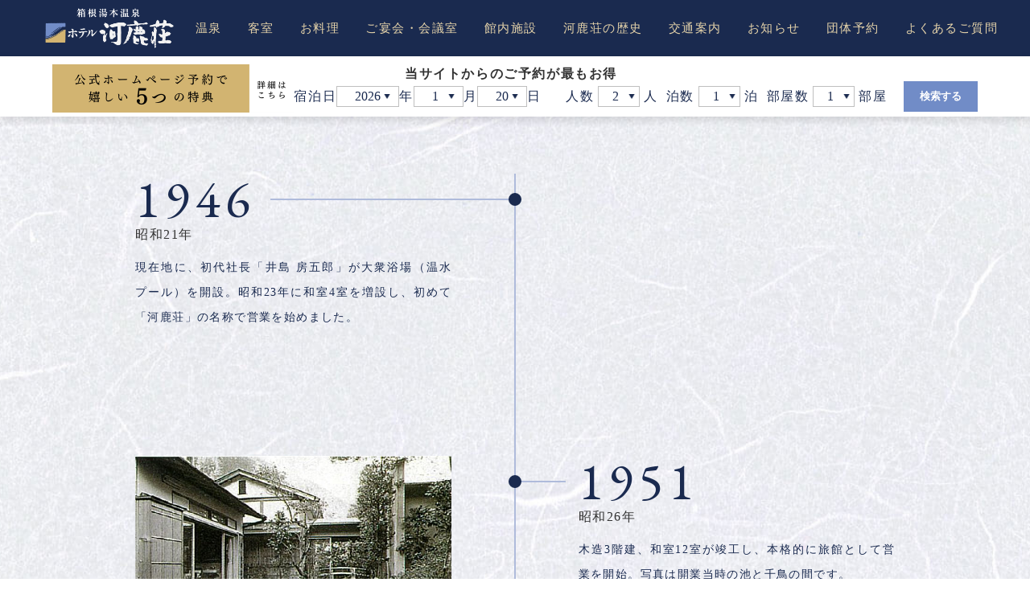

--- FILE ---
content_type: text/html; charset=UTF-8
request_url: https://www.kajikaso.co.jp/history/
body_size: 14505
content:
<!doctype html>
<html lang="ja" class="loading">
  <head>
    <!-- GoogleAnalytics -->
	  	<!-- Global site tag (gtag.js) - Google Analytics -->
	<script async src="https://www.googletagmanager.com/gtag/js?id=UA-179981987-1"></script>
	<script>
	window.dataLayer = window.dataLayer || [];
	function gtag(){dataLayer.push(arguments);}
	gtag('js', new Date());

	gtag('config', 'UA-179981987-1');
	</script>
    <!-- GoogleAnalytics -->
    <meta charset="utf-8">
        <title>河鹿荘の歴史 | ホテル河鹿荘</title>
    <meta name="viewport" content="width=device-width,minimum-scale=1,initial-scale=0">
    <meta name="keywords" content="箱根湯本温泉,ホテル河鹿荘,箱根,旅館,料理,温泉">
    <meta name="description" content="箱根湯本温泉ホテル河鹿荘。箱根湯本駅から徒歩5分、東京から新幹線で60分とアクセス至便。箱根の美しい景色を眺め、湯量自慢の源泉掛け流し温泉と絶品料理で至福の時間をお過ごしください。">
    <meta property="og:title" content="河鹿荘の歴史｜箱根湯本駅から徒歩5分・箱根湯本温泉 ホテル河鹿荘【公式サイト】"/>
    <meta property="og:type" content="article"/>
    <meta property="og:url" content="https://www.kajikaso.co.jp/history/"/>
    <meta property="og:image" content="https://www.kajikaso.co.jp/wp/wp-content/uploads/2020/10/screenshot.png"/>
    <meta property="og:description" content="箱根湯本温泉ホテル河鹿荘。箱根湯本駅から徒歩5分、東京から新幹線で60分とアクセス至便。箱根の美しい景色を眺め、湯量自慢の源泉掛け流し温泉と絶品料理で至福の時間をお過ごしください。"/>
    <meta property="og:site_name" content="ホテル河鹿荘"/>
    <meta name="twitter:card" content="summary_large_image">
    <!--<meta name="twitter:site" content="@XXXXXX">-->
    <meta name="twitter:title" content="河鹿荘の歴史｜箱根湯本駅から徒歩5分・箱根湯本温泉 ホテル河鹿荘【公式サイト】">
    <meta name="twitter:description" content="箱根湯本温泉ホテル河鹿荘。箱根湯本駅から徒歩5分、東京から新幹線で60分とアクセス至便。箱根の美しい景色を眺め、湯量自慢の源泉掛け流し温泉と絶品料理で至福の時間をお過ごしください。">
    <link rel="shortcut icon" href="/favicon.ico">
    <link href="/asset_kajikaso/css/common.css?2025-10-27T08:08:46+00:00" rel="stylesheet" type="text/css">
	<link href="/asset_kajikaso/css/frame.css?2025-10-27T08:08:46+00:00" rel="stylesheet" type="text/css">
	<link href="/asset_kajikaso/css/slick.css" rel="stylesheet" type="text/css">
	<link href="/asset_kajikaso/css/slick-theme.css" rel="stylesheet" type="text/css">
    <link href="/asset_kajikaso/css/jquery.fancybox.css" rel="stylesheet" type="text/css">
	<link href="/asset_kajikaso/css/template.css?2025-10-27T08:08:46+00:00" rel="stylesheet" type="text/css">
    <link href="/asset_kajikaso/css/first_view.css?2025-10-27T08:08:46+00:00" rel="stylesheet" type="text/css">
    <link href="/asset_kajikaso/css/recruit.css?2025-10-27T08:08:46+00:00" rel="stylesheet" type="text/css">
    <link href="/asset_kajikaso/css/restaurant_first_view.css?2025-10-27T08:08:46+00:00" rel="stylesheet" type="text/css">
    <link href="/asset_kajikaso/css/menu_first_view.css?2025-10-27T08:08:46+00:00" rel="stylesheet" type="text/css">
    <link href="/asset_kajikaso/css/all.css?php echo date(DATE_ATOM, mktime(0-0-0-7-1-2000)); ?>" rel="stylesheet" type="text/css">
	<link rel="stylesheet" href="https://cdnjs.cloudflare.com/ajax/libs/jqueryui/1.12.1/themes/base/jquery-ui.min.css">
	<link rel="stylesheet" href="/fontawesome/css/all.min.css">
		<link href="/asset_kajikaso/css/lower.css?2025-10-27T08:08:46+00:00" rel="stylesheet" type="text/css">
  <link href="/asset_kajikaso/css/add2024.css?php echo date(DATE_ATOM, mktime(0-0-0-7-1-2000)); ?>" rel="stylesheet" type="text/css">
		    <link rel="stylesheet" href="/fontawesome/css/all.min.css">
    <link href="https://use.fontawesome.com/releases/v5.0.6/css/all.css" rel="stylesheet">
	<link href="https://fonts.googleapis.com/css2?family=EB+Garamond:wght@400;700&display=swap" rel="stylesheet">
    <link href="https://fonts.googleapis.com/css2?family=Amiri&display=swap" rel="stylesheet">
    <link href="https://fonts.googleapis.com/css2?family=Noto+Sans+JP:wght@700&display=swap" rel="stylesheet">
    <link rel='dns-prefetch' href='//s.w.org' />
<link rel='stylesheet' id='gtranslate-style-css'  href='https://www.kajikaso.co.jp/wp/wp-content/plugins/gtranslate/gtranslate-style24.css?ver=5.5.17' type='text/css' media='all' />
<link rel='stylesheet' id='wp-block-library-css'  href='https://www.kajikaso.co.jp/wp/wp-includes/css/dist/block-library/style.min.css?ver=5.5.17' type='text/css' media='all' />
<script src='https://www.kajikaso.co.jp/wp/wp-includes/js/jquery/jquery.js?ver=1.12.4-wp' id='jquery-core-js'></script>
<link rel="canonical" href="https://www.kajikaso.co.jp/history/" />
<style type="text/css">
.qtranxs_flag_ja {background-image: url(https://www.kajikaso.co.jp/wp/wp-content/plugins/qtranslate-xt-master/flags/jp.png); background-repeat: no-repeat;}
.qtranxs_flag_en {background-image: url(https://www.kajikaso.co.jp/wp/wp-content/plugins/qtranslate-xt-master/flags/gb.png); background-repeat: no-repeat;}
</style>
<link hreflang="ja" href="https://www.kajikaso.co.jp/ja/history/" rel="alternate" />
<link hreflang="en" href="https://www.kajikaso.co.jp/en/history/" rel="alternate" />
<link hreflang="x-default" href="https://www.kajikaso.co.jp/history/" rel="alternate" />
<meta name="generator" content="qTranslate-XT 3.5.5" />
	   </head>


<body id="history" class="lower ja">

<div id="wrapper">

		<header id="header">
			<div id="header_inner">
				
				<div id="header_top">
					<div id="header_top_inner">
						<div id="top_nav">
							<div id="top_nav_inner">
								<ul>
									<li><a href="/group/"><span>団体のお客様へ</span></a></li>
									<li><a href="https://www.489pro-x.com/ja/s/hotelkajikaso/member/login/" target="_blank"><span>会員ページログイン</span></a></li>
									<li><a href="http://kajikaso-shop.jp/" target="_blank"><span>オンラインショップ</span></a></li>
									<li><a href="/faq/"><span>よくあるご質問</span></a></li>
									<li><a href="/contact/"><span>お問い合わせ</span></a></li>
									<li><a href="https://www.hellowork.careers/%E6%A0%AA%E5%BC%8F%E4%BC%9A%E7%A4%BE%E6%B2%B3%E9%B9%BF%E8%8D%98%E9%96%A2%E9%80%A3%E3%81%AE%E3%83%8F%E3%83%AD%E3%83%BC%E3%83%AF%E3%83%BC%E3%82%AF%E6%B1%82%E4%BA%BA" target="_blank"><span>求人情報</span></a></li>
								</ul>
							</div>
						</div><!--top_nav-->
						<div id="header_other">
							<div id="header_other_inner">
								<div id="header_sns">
									<ul>
										<li>
											<a href="https://www.instagram.com/hakone_kajikaso/" target="_blank"><i class="fab fa-instagram"></i></a>
										</li>
										<li>
											<a href="https://www.facebook.com/Hotel.Kajikaso/" target="_blank"><i class="fab fa-facebook-f"></i></a>
										</li>
										<li>
											<a href="https://twitter.com/Kajikaso2020" target="_blank"><i class="fa-brands fa-x-twitter"></i></a>
										</li>
									</ul>
								</div><!--header_sns-->
								<div id="header_tel">
									<div id="header_tel_inner">
										<div class="tel_number">
											<span class="tel">TEL.</span>
											<p class="tel">0460<span class="line">-</span>85<span class="line">-</span>5561</p>
										</div><!--tel_number-->
										<div class="reception">
											<p>受付時間<br>09:00〜19:00</p>
										</div>
									</div>
								</div><!--header_tel-->
								<div id="header_lang">
									<ul>
										<li class="active"><a href="https://www.kajikaso.co.jp/en/history/"><span>EN</span></a></li>
										<!--<li><a href="/jp/"><span>JP</span></a></li>-->
									</ul>
								</div><!--header_lang-->
							</div>
						</div><!--header_other-->
					</div>
				</div><!--header_top-->
				
				<div id="header_under">
					<div id="header_under_inner">
						<div id="header_logo"><a href="/"><h1><img src="/asset_kajikaso/media/images/common/header_logo.png" width="310" height="96" alt="河鹿荘"/></h1></a></div>
						<div id="under_nav">
							<div id="under_nav_inner">
								<ul>
									<li><a href="/hotspring/" class="no_mega"><span>温泉</span></a></li>
									<li>
										<a href="/rooms/" class="no_mega"><span>客室</span></a>
										<div class="mega_menu">
											<div class="mega_menu_inner">
												<div class="mega_word">
												  <h2>客室</h2>
													<div class="more_btn"><a href="/rooms/"><span>詳しく見る</span></a></div>
												</div><!--mega_word-->
												<div class="mega_photo">
													<ul>
														<li>
															<a href="/rooms/rooms_japan/" class="mega">
																<div class="mega_detail_photo"><img src="/asset_kajikaso/media/images/common/mega_room01.jpg" width="418" height="280" alt="一般客室"/></div>
																<h3><span>一般客室</span></h3>
															</a>
														</li>
														<li>
															<a href="/rooms/rooms_kisaki/" class="mega">
																<div class="mega_detail_photo"><img src="/asset_kajikaso/media/images/common/mega_room02.jpg" width="418" height="280" alt="喜咲"/></div>
																<h3><span>喜咲</span><br><span>露天風呂付和室</span></h3>
															</a>
														</li>
														<li>
															<a href="/rooms/rooms_syusuian/" class="mega">
																<div class="mega_detail_photo"><img src="/asset_kajikaso/media/images/common/mega_room03.jpg" width="418" height="280" alt="集粋庵"/></div>
																<h3><span>集粋庵</span><br><span>露天風呂付和洋室</span></h3>
															</a>
														</li>
														<li>
															<a href="/rooms/rooms_ikoi/" class="mega">
																<div class="mega_detail_photo"><img src="/asset_kajikaso/media/images/common/mega_room04.jpg" width="418" height="280" alt="憩"/></div>
																<h3><span>IKOI(憩)</span><br><span>特別室 温泉付き和洋室</span></h3>
															</a>
														</li>
													</ul>
												</div><!--mega_photo-->
											</div>
										</div><!--mega_menu-->
									</li>

									<li>
										<a href="/dishes/" class="no_mega"><span>お料理</span></a>
										<div class="mega_menu">
											<div class="mega_menu_inner">
												<div class="mega_word">
												  <h2>お料理</h2>
													<div class="more_btn"><a href="/dishes/"><span>詳しく見る</span></a></div>
												</div><!--mega_word-->
												<div class="mega_photo">
													<ul>
														<!--<li>
															<a href="/dishes/kaiseki/" class="mega">
																<div class="mega_detail_photo"><img src="/asset_kajikaso/media/images/common/mega_food01.jpg" width="418" height="280" alt="特選会席"/></div>
																<h3><span>特選会席</span></h3>
															</a>
														</li>-->
														<li>
															<a href="/dishes/breakfast/" class="mega">
																<div class="mega_detail_photo"><img src="/asset_kajikaso/media/images/common/mega_food02.jpg" width="418" height="280" alt="月替わり会席・朝食"/></div>
																<h3><span>月替わり会席・朝食</span></h3>
															</a>
														</li>
														<li>
															<a href="/dishes/order/" class="mega">
																<div class="mega_detail_photo"><img src="/asset_kajikaso/media/images/common/mega_food03.jpg" width="418" height="280" alt="別注料理"/></div>
																<h3><span>別注料理</span></h3>
															</a>
														</li>
														<li>
															<a href="/dishes/restaurant/" class="mega">
																<div class="mega_detail_photo"><img src="/asset_kajikaso/media/images/common/mega_food04.jpg" width="418" height="280" alt="お食事処"/></div>
																<h3><span>お食事処</span></h3>
															</a>
														</li>
													</ul>
												</div><!--mega_photo-->
											</div>
										</div><!--mega_menu-->
									</li>
									<!--<li><a href="" class="no_mega"><span>河鹿荘の歴史</span></a></li>-->
									<li><a href="/meeting/" class="no_mega"><span>ご宴会・会議室</span></a></li>
									<li><a href="/facilities/" class="no_mega"><span>館内施設</span></a></li>
                  <li><a href="/history/" class="no_mega"><span>河鹿荘の歴史</span></a></li>
									<li><a href="/access/" class="no_mega"><span>交通案内</span></a></li>
									<li><a href="/news/" class="no_mega"><span>お知らせ</span></a></li>
									<li><a href="/group/" class="no_mega"><span>団体予約</span></a></li>
									<li><a href="/faq/" class="no_mega"><span>よくあるご質問</span></a></li>
								</ul>
							</div>
						</div><!--under_nav-->
					</div>
				</div><!--header_under-->

				<div class="header-form">
					<div class="header-form__layout">
						<div class="header-form__banner">
							<a href="https://www.kajikaso.co.jp/news/topics/6011/">
								<img src="https://www.kajikaso.co.jp/asset_kajikaso/media/images/common/benefit_banner.png" width="600" height="120" alt="公式ホームページ予約で嬉しい5つの特典">
							</a>
						</div>
						<div class="header-form__form">
							<p class="header-form__top-text">当サイトからのご予約が最もお得</p>
							<form action="https://www.489pro-x.com/ja/s/hotelkajikaso/search/" method="get" id="header-search-form">
		
							<div class="header-form__inner">
								<div class="header-form__date-block">
									<span class="title">宿泊日</span>
									<ul class="header-form__date">
										<li class="header-form__date-item">
											<span class="header-form__date-input-wrap">
												<select name="obj_year" class="obj_year" tabindex="1"><option value="" selected="selected">-</option></select>
											</span>
											<span class="text">年</span>
										</li>
										<li class="header-form__date-item">
											<span class="header-form__date-input-wrap">
												<select name="obj_month" class="obj_month" tabindex="2"><option value="" selected="selected">-</option></select>
											</span>
											<span class="text">月</span>
										</li>
										<li class="header-form__date-item">
											<span class="header-form__date-input-wrap">
												<select name="obj_day" class="obj_day" tabindex="3">
													<option value="" selected="selected">-</option>
												</select>
											</span>
											<span class="text">日</span>
										</li>
									</ul>
								</div>
		
								
								<div class="header-form__spec">
									<dl class="header-form__spec-item">
										<dt class="header-form__spec-head">人数</dt>
										<dd class="header-form__spec-detail">
											<span class="header-form__spec-input-wrap">
												<select name="num" class="obj_per_num" tabindex="4">
													<option value="" selected="selected">-</option>
												</select>
											</span>
											<span class="text">人</span>
										</dd>
									</dl>
									<dl class="header-form__spec-item">
										<dt class="header-form__spec-head">泊数</dt>
										<dd class="header-form__spec-detail">
										<span class="header-form__spec-input-wrap"><select name="nights" class="obj_stay_num" tabindex="5"><option value="" selected="selected">-</option></select></span><span class="text">泊</span></dd>
									</dl>
									<dl class="header-form__spec-item">
										<dt class="header-form__spec-head">部屋数</dt>
										<dd class="header-form__spec-detail"><span class="header-form__spec-input-wrap"><select name="r_num" class="obj_room_num" tabindex="6"><option value="" selected="selected">-</option></select></span><span class="text">部屋</span></dd>
									</dl>
								</div>
								
								<div class="header-form__search-btn-wrap">
									<div class="searhroom_btn">
										<input type="submit" value="検索する" tabindex="12" accesskey="y" class="header-form__search-btn"/>
									</div>
								</div>
							</div>
									</form>
						</div>
					</div>
				</div>
				
			</div>
		</header>


	<div id="mainarea">
		<div id="mainarea_inner">
			
      <div class="l_history_bg">
				<div class="l-history_mv">
					<div class="l-main_width">
						<h2 class="p-history_title">ホテル河鹿荘の<br class="sp">歴史</h2>
					</div>
				</div>

				<div class="l-wide_width p-vertical_line_cont">
					<span class="l-vertical_line"></span>
					<section class="l-1946 p-text_left">
						<div class="p-history_wrapper">
							<div class="p-history_upper">
								<div class="l-history_texts">
									<div class="p-history_year">
										<h3 class="p-history_year_main">1946</h3>
										<p class="p-history_year_sub">昭和21年</p>
									</div>
									<p class="p-history_text">現在地に、初代社長「井島 房五郎」が大衆浴場（温水プール）を開設。昭和23年に和室4室を増設し、初めて「河鹿荘」の名称で営業を始めました。</p>
								</div>
							</div>
						</div>
					</section>
					<section class="l-1951 p-text_right">
						<div class="p-history_wrapper p-history_wrapper-reverse">
							<div class="p-history_upper">
								<div class="l-history_texts">
									<div class="p-history_year">
										<h3 class="p-history_year_main">1951</h3>
										<p class="p-history_year_sub">昭和26年</p>
									</div>
									<p class="p-history_text">木造3階建、和室12室が竣工し、本格的に旅館として営業を開始。写真は開業当時の池と千鳥の間です。</p>
								</div>
							</div>
							<div class="p-history_lower">
								<div class="p-history_images">
									<div class="p-history_img l-history_lower_img fade_in_only">
										<img src="/asset_kajikaso/media/images/history/history_1951_01.jpg" alt="河鹿荘の歴史" width="500" height="352">
									</div>
								</div>
							</div>
						</div>
					</section>
					<section class="l-1961 p-text_left">
						<div class="p-history_wrapper">
							<div class="p-history_upper">
								<div class="l-history_texts">
									<div class="p-history_year">
										<h3 class="p-history_year_main">1961</h3>
										<p class="p-history_year_sub">昭和36年</p>
									</div>
									<p class="p-history_text">木造2階建、和室7室の「別館 山光閣」が竣工。木造ならではの風情をたたえ、多くのお得意様が生まれました。</p>
								</div>
								<div class="p-history_images l-history_upper_images">
									<div class="p-history_img l-history_upper_img fade_in">
										<img src="/asset_kajikaso/media/images/history/history_1961_02.jpg" alt="河鹿荘の歴史" width="1000" height="800">
									</div>
								</div>
							</div>
							<div class="p-history_lower">
								<div class="p-history_images">
									<div class="p-history_img l-history_lower_img fade_in">
										<img src="/asset_kajikaso/media/images/history/history_1961_01.jpg" alt="河鹿荘の歴史" width="1000" height="800">
									</div>
									<div class="p-history_img l-history_lower_img fade_in">
										<img src="/asset_kajikaso/media/images/history/history_1961_03.jpg" alt="河鹿荘の歴史" width="1000" height="577">
									</div>
								</div>
							</div>
						</div>
					</section>
					<section class="l-1986 p-text_right">
						<div class="p-history_wrapper p-history_wrapper-reverse">
							<div class="p-history_upper">
								<div class="l-history_texts">
									<div class="p-history_year">
										<h3 class="p-history_year_main">1986</h3>
										<p class="p-history_year_sub">昭和61年（第一期グランドオープン）</p>
									</div>
									<p class="p-history_text">防災上の万全を期し、またお客様に快適にお過ごしいただくため、鉄筋6階建、45室・250名様を収容できる、近代的な旅館として生まれ変わりました。竹の庭、水の庭といったおもてなしの空間や、当時は箱根でも珍しかった展望大浴場・露天風呂は、この時に誕生しました。</p>
								</div>
							</div>
							<div class="p-history_lower">
								<div class="p-history_images">
									<div class="p-history_img l-history_lower_img fade_in_only">
										<img src="/asset_kajikaso/media/images/history/history_1986_01.jpg" alt="河鹿荘の歴史" width="500" height="404">
									</div>
								</div>
							</div>
						</div>
					</section>
					<section class="l-1990 p-text_left">
						<div class="p-history_wrapper">
							<div class="p-history_upper">
								<div class="l-history_texts">
									<div class="p-history_year">
										<h3 class="p-history_year_main">1990</h3>
										<p class="p-history_year_sub">平成２年（第二期グランドオープン）</p>
									</div>
									<p class="p-history_text">箱根湯本ならではの交通の便の良さや、広告の効果なども相まって、多くのお客様にお越しいただけるように。徐々に客室が手狭になってきたため、新築工事を決断し、2度目のグランドオープンを迎えました。収容人数も300人を超え、ようやく1人前のホテル旅館として認めてもらえる規模になりました。</p>
								</div>
								<div class="p-history_images l-history_upper_images">
									<div class="p-history_img l-history_upper_img fade_in">
										<img src="/asset_kajikaso/media/images/history/history_1990_02.jpg" alt="河鹿荘の歴史" width="500" height="407">
									</div>
								</div>
							</div>
							<div class="p-history_lower">
								<div class="p-history_images">
									<div class="p-history_img l-history_lower_img fade_in">
										<img src="/asset_kajikaso/media/images/history/history_1990_01.jpg" alt="河鹿荘の歴史" width="500" height="433">
									</div>
									<div class="p-history_img l-history_lower_img fade_in">
										<img src="/asset_kajikaso/media/images/history/history_1990_03.jpg" alt="河鹿荘の歴史" width="500" height="334">
									</div>
								</div>
							</div>
						</div>
					</section>
					<section class="l-1997 p-text_right">
						<div class="p-history_wrapper p-history_wrapper-reverse">
							<div class="p-history_upper">
								<div class="l-history_texts">
									<div class="p-history_year">
										<h3 class="p-history_year_main">1997</h3>
										<p class="p-history_year_sub">平成9年（第三期グランドオープン）</p>
									</div>
									<p class="p-history_text">新たに240名様までの会議やお集まりが可能なコンベンションホールや宴会場を新設。ラウンジ、バーディールーム、クラブ、ラーメン茶屋など箱根随一のナイトパブリックへと施設を充実させ、露天風呂付きの客室も８室に増えました。</p>
								</div>
								<div class="p-history_images l-history_upper_images">
									<div class="p-history_img l-history_upper_img fade_in">
										<img src="/asset_kajikaso/media/images/history/history_1997_02.jpg" alt="河鹿荘の歴史" width="500" height="334">
									</div>
                  <div class="p-history_img l-history_upper_img fade_in">
										<img src="/asset_kajikaso/media/images/history/history_1997_04.jpg" alt="河鹿荘の歴史" width="500" height="262">
									</div>
								</div>
							</div>
							<div class="p-history_lower">
								<div class="p-history_images">
									<div class="p-history_img l-history_lower_img fade_in">
										<img src="/asset_kajikaso/media/images/history/history_1997_01.jpg" alt="河鹿荘の歴史" width="500" height="334">
									</div>
                  <div class="p-history_img l-history_lower_img fade_in">
										<img src="/asset_kajikaso/media/images/history/history_1997_03.jpg" alt="河鹿荘の歴史" width="500" height="334">
									</div>
                  <div class="p-history_img l-history_lower_img fade_in">
										<img src="/asset_kajikaso/media/images/history/history_1997_05.jpg" alt="河鹿荘の歴史" width="500" height="334">
									</div>
								</div>
							</div>
						</div>
					</section>
					<section class="l-2002 p-text_left">
						<div class="p-history_wrapper">
							<div class="p-history_upper">
								<div class="l-history_texts">
									<div class="p-history_year">
										<h3 class="p-history_year_main">2002</h3>
										<p class="p-history_year_sub">平成14年</p>
									</div>
									<p class="p-history_text">掘りごたつ式の個室で、足を伸ばしてゆったりとお寛ぎいただける、料亭「錦」がオープンしました。ご人数は2名様から12名様までご利用いただけます。</p>
								</div>
								<div class="p-history_images l-history_upper_images">
									<div class="p-history_img l-history_upper_img fade_in">
										<img src="/asset_kajikaso/media/images/history/history_2002_02.jpg" alt="河鹿荘の歴史" width="500" height="334">
									</div>
								</div>
							</div>
							<div class="p-history_lower">
								<div class="p-history_images">
									<div class="p-history_img l-history_lower_img fade_in">
										<img src="/asset_kajikaso/media/images/history/history_2002_01.jpg" alt="河鹿荘の歴史" width="500" height="262">
									</div>
									<div class="p-history_img l-history_lower_img fade_in">
										<img src="/asset_kajikaso/media/images/history/history_2002_03.jpg" alt="河鹿荘の歴史" width="500" height="334">
									</div>
								</div>
							</div>
						</div>
					</section>
					<section class="l-2007 p-text_right">
						<div class="p-history_wrapper p-history_wrapper-reverse">
							<div class="p-history_upper">
								<div class="l-history_texts">
									<div class="p-history_year">
										<h3 class="p-history_year_main">2007</h3>
										<p class="p-history_year_sub">平成19年</p>
									</div>
									<p class="p-history_text">和室と洋室、露天風呂を兼ね備えた新客室「集粋庵」が完成。今後も、お客様のご要望やご期待に少しでも応えられるよう、私達は工夫を重ね、歩んでまいります。</p>
								</div>
								<div class="p-history_images l-history_upper_images">
									<div class="p-history_img l-history_upper_img fade_in">
										<img src="/asset_kajikaso/media/images/history/history_2007_02.jpg" alt="河鹿荘の歴史" width="500" height="334">
									</div>
                  <div class="p-history_img l-history_upper_img fade_in">
										<img src="/asset_kajikaso/media/images/history/history_2007_04.jpg" alt="河鹿荘の歴史" width="500" height="334">
									</div>
								</div>
							</div>
							<div class="p-history_lower">
								<div class="p-history_images">
									<div class="p-history_img l-history_lower_img fade_in">
										<img src="/asset_kajikaso/media/images/history/history_2007_01.jpg" alt="河鹿荘の歴史" width="500" height="334">
									</div>
									<div class="p-history_img l-history_lower_img fade_in">
										<img src="/asset_kajikaso/media/images/history/history_2007_03.jpg" alt="河鹿荘の歴史" width="500" height="334">
									</div>
								</div>
							</div>
						</div>
					</section>
					<section class="l-2019 p-text_left">
						<div class="p-history_wrapper">
							<div class="p-history_upper">
								<div class="l-history_texts">
									<div class="p-history_year">
										<h3 class="p-history_year_main">2019</h3>
										<p class="p-history_year_sub">平成31年</p>
									</div>
									<p class="p-history_text">椅子、テーブルのお食事処、「葵ダイニング」オープン。11のテーブル席と4つの個室がございます。1組、2名様から6名様までご利用いただけます。</p>
								</div>
								<div class="p-history_images l-history_upper_images">
									<div class="p-history_img l-history_upper_img fade_in">
										<img src="/asset_kajikaso/media/images/history/history_2019_02.jpg" alt="河鹿荘の歴史" width="500" height="334">
									</div>
									<div class="p-history_img l-history_upper_img fade_in">
										<img src="/asset_kajikaso/media/images/history/history_2019_04.jpg" alt="河鹿荘の歴史" width="500" height="262">
									</div>
								</div>
							</div>
							<div class="p-history_lower">
								<div class="p-history_images">
									<div class="p-history_img l-history_lower_img fade_in">
										<img src="/asset_kajikaso/media/images/history/history_2019_01.jpg" alt="河鹿荘の歴史" width="500" height="334">
									</div>
									<div class="p-history_img l-history_lower_img fade_in">
										<img src="/asset_kajikaso/media/images/history/history_2019_03.jpg" alt="河鹿荘の歴史" width="500" height="262">
									</div>
								</div>
							</div>
						</div>
					</section>
					<section class="l-2020 p-text_right">
						<div class="p-history_wrapper p-history_wrapper-reverse">
							<div class="p-history_upper">
								<div class="l-history_texts">
									<div class="p-history_year">
										<h3 class="p-history_year_main">2021</h3>
										<p class="p-history_year_sub">令和3年</p>
									</div>
									<p class="p-history_text">第1期の客室6部屋を、現代の需要に即してリノベーション致しました。</p>
								</div>
								<div class="p-history_images l-history_upper_images">
									<div class="p-history_img l-history_upper_img fade_in">
										<img src="/asset_kajikaso/media/images/history/history_2020_02.jpg" alt="河鹿荘の歴史" width="500" height="334">
									</div>
                  <div class="p-history_img l-history_upper_img fade_in">
										<img src="/asset_kajikaso/media/images/history/history_2020_04.jpg" alt="河鹿荘の歴史" width="500" height="334">
									</div>
								</div>
							</div>
							<div class="p-history_lower">
								<div class="p-history_images">
									<div class="p-history_img l-history_lower_img fade_in">
										<img src="/asset_kajikaso/media/images/history/history_2020_01.jpg" alt="河鹿荘の歴史" width="500" height="336">
									</div>
									<div class="p-history_img l-history_lower_img fade_in">
										<img src="/asset_kajikaso/media/images/history/history_2020_03.jpg" alt="河鹿荘の歴史" width="500" height="313">
									</div>
								</div>
							</div>
						</div>
					</section>
     <section class="l-2022 p-text_left">
						<div class="p-history_wrapper">
							<div class="p-history_upper">
								<div class="l-history_texts">
									<div class="p-history_year">
										<h3 class="p-history_year_main">2022</h3>
										<p class="p-history_year_sub">令和4年</p>
									</div>
									<p class="p-history_text">第2期の客室3部屋をベットのある和洋室にリノベーション致しました。</p>
								</div>
								<div class="p-history_images l-history_upper_images">
									<div class="p-history_img l-history_upper_img fade_in">
										<img src="/asset_kajikaso/media/images/history/history_2022_02.jpg" alt="河鹿荘の歴史" width="500" height="334">
									</div>
								</div>
							</div>
							<div class="p-history_lower">
								<div class="p-history_images">
									<div class="p-history_img l-history_lower_img fade_in">
										<img src="/asset_kajikaso/media/images/history/history_2022_01.jpg" alt="河鹿荘の歴史" width="500" height="262">
									</div>
									<div class="p-history_img l-history_lower_img fade_in">
										<img src="/asset_kajikaso/media/images/history/history_2022_03.jpg" alt="河鹿荘の歴史" width="500" height="334">
									</div>
								</div>
							</div>
						</div>
					</section>
					<section class="l-2024_01 p-text_right">
						<div class="p-history_wrapper p-history_wrapper-reverse">
							<div class="p-history_upper">
								<div class="l-history_texts">
									<div class="p-history_year">
										<h3 class="p-history_year_main">2024</h3>
										<p class="p-history_year_sub">令和6年</p>
									</div>
									<p class="p-history_text">旅館の中にもう一つ別の旅館が広がっている「旅館 in 旅館」を
										コンセプトに特別フロア「IKOI(憩)」をオープン。<br>
										広々とした和洋室で温泉を完備しております。あわせて、種々の「粋」を集めた客室「集粋庵」、親しみやすい「気さく」な空間「喜咲」もリニューアルいたしました。</p>
								</div>
								<div class="p-history_images l-history_upper_images">
									<div class="p-history_img l-history_upper_img fade_in">
										<img src="/asset_kajikaso/media/images/history/history_2024_02.jpg" alt="河鹿荘の歴史" width="500" height="334">
									</div>
									<div class="p-history_img l-history_upper_img fade_in">
										<img src="/asset_kajikaso/media/images/history/history_2024_07.jpg" alt="河鹿荘の歴史" width="500" height="334">
									</div>
								</div>
							</div>
							<div class="p-history_lower">
								<div class="p-history_images">
									<div class="p-history_img l-history_lower_img fade_in">
										<img src="/asset_kajikaso/media/images/history/history_2024_01.jpg" alt="河鹿荘の歴史" width="500" height="336">
									</div>
									<div class="p-history_img l-history_lower_img fade_in">
										<img src="/asset_kajikaso/media/images/history/history_2024_03.jpg" alt="河鹿荘の歴史" width="500" height="313">
									</div>
									<div class="p-history_img l-history_lower_img fade_in">
										<img src="/asset_kajikaso/media/images/history/history_2024_06.jpg" alt="河鹿荘の歴史" width="500" height="313">
									</div>
								</div>
							</div>
						</div>
					</section>
					<section class="l-2024_02 p-text_left">
						<div class="p-history_wrapper">
							<div class="p-history_upper">
								<div class="l-history_texts">
									<div class="p-history_year">
										<h3 class="p-history_year_main">2024</h3>
										<p class="p-history_year_sub">令和6年</p>
									</div>
									<p class="p-history_text">フロント・ロビーを刷新、河鹿荘のイメージに調和するカーペットなど明るい雰囲気に生まれ変わりました。</p>
								</div>
								<div class="p-history_images l-history_upper_images">
									<div class="p-history_img l-history_upper_img fade_in">
										<img src="/asset_kajikaso/media/images/history/history_2024_05.jpg" alt="河鹿荘の歴史" width="500" height="334">
									</div>
								</div>
							</div>
							<div class="p-history_lower">
								<div class="p-history_images">
									<div class="p-history_img l-history_lower_img fade_in">
										<img src="/asset_kajikaso/media/images/history/history_2024_04.jpg" alt="河鹿荘の歴史" width="500" height="262">
									</div>
									<div class="p-history_img l-history_lower_img fade_in">
										<img src="/asset_kajikaso/media/images/history/history_2024_08.jpg" alt="河鹿荘の歴史" width="334" height="500">
									</div>
								</div>
							</div>
						</div>
				</div><!-- l-main_width -->
			</div><!-- l_history_bg -->
      

				<div id="footer_area">
					<div class="footer_nav">
						<div class="footer_nav_inner">
							<div class="ft_nav_top">
								<div class="ft_nav_top_inner">
									<ul>
										<li>
											<div class="frame">
												<p>お電話でのご予約・お問い合わせ</p>
												<div class="top_nav_tel">
													<span class="tel">TEL.</span><p class="tel">0460<span class="line">-</span>85<span class="line">-</span>5561<span class="time">09:00〜19:00</span></p>
												</div><!--top_nav_tel-->
											</div>
										</li>
										<li>
											<div class="frame">
												<a href="https://www.489pro-x.com/ja/s/hotelkajikaso/planlist/" target="_blank"><!--<span>当サイトからのご予約が最もお得です</span>-->ご予約はこちら</a>
											</div>
										</li>
										<li>
											<div class="frame">
												<a href="/contact/">WEBから問い合わせ（個人・その他）</a>
											</div>
										</li>
									</ul>
								</div>
							</div><!--ft_nav_top-->
							<div class="ft_nav_under">
								<div class="ft_nav_under_inner">
									<div class="under_nav_block">
										<ul>
											<li><a href="https://www.489pro-x.com/ja/s/hotelkajikaso/booking/login/" target="_blank"><span>予約の確認・変更・キャンセル</span></a></li>
											<li><a href="https://www.489pro-x.com/ja/s/hotelkajikaso/member/login/" target="_blank"><span>会員ページログイン</span></a></li>
											<li><a href="https://www.489pro-x.com/ja/s/hotelkajikaso/member/input/" target="_blank"><span>会員登録</span></a></li>
										</ul>
									</div><!--under_nav_block-->
								</div>
							</div><!--ft_nav_under-->
						</div>
					</div><!--footer_nav-->
				</div><!--footer_area-->

		</div><!--main_area_inner-->
	</div><!--mainarea-->

		<footer id="footer">
			<div id="footer_inner">
				<div id="footer_cont">
					<div id="footer_cont_inner">
						<div id="ft_nav">
							<div class="ft_nav_block">
								<ul>
									<li><a href="/"><span>HOME</span></a></li>
									<li><a href="/hotspring/"><span>温泉</span></a></li>
									<li><a href="/rooms/"><span>客室</span></a></li>
									<li><a href="/dishes/"><span>お料理</span></a></li>
									<li><a href="/meeting/"><span>ご宴会・会議室</span></a></li>
									<li><a href="/facilities/"><span>館内施設</span></a></li>
                  <li><a href="/history/"><span>河鹿荘の歴史</span></a></li>
									<li><a href="/access/"><span>交通案内</span></a></li>
									<li><a href="/news/"><span>お知らせ</span></a></li>
								</ul>
							</div><!--ft_nav_block-->
							<div class="ft_nav_block">
								<ul>
                  <li><a href="/hanasagami/"><span>料理茶屋&nbsp;花さがみ</span></a></li>
									<li><a href="/group/"><span>団体予約</span></a></li>
									<li><a href="/faq"><span>よくあるご質問</span></a></li>
									<li><a href="/recruit/"><span>求人情報</span></a></li>
									<li><a href="/asset_kajikaso/media/pdf/kajikaso_yakkan.pdf" target="_blank"><span>宿泊約款</span></a></li>
									<li><a href="/privacy/"><span>プライバシーポリシー</span></a></li>
								</ul>
							</div><!--ft_nav_block-->
						</div><!--ft_nav-->

						<div id="footer_about">
							<div id="footer_about_inner">

								<div class="ft_about_group">
									<div class="ft_about_group_inner">
										<div id="ft_address"><p>箱根湯本温泉&nbsp;ホテル河鹿荘&nbsp;〒250-0311&nbsp;神奈川県足柄下郡箱根町湯本688&nbsp;&nbsp;FAX.0460-85-5688</p></div>
										<div id="ft_copy"><h2>Copyright &copy; 2020 HOTEL KAJIKASO All rights reserved.</h2></div>
									</div>
								</div><!--ft_about_group-->

								<div class="ft_sns_group">
									<div class="ft_sns_group_inner">
										<ul>
											<li>
												<a href="https://www.instagram.com/hakone_kajikaso/" target="_blank"><i class="fab fa-instagram"></i></a>
											</li>
											<li>
												<a href="https://www.facebook.com/Hotel.Kajikaso/" target="_blank"><i class="fab fa-facebook-f"></i></a>
											</li>
											<li>
												<a href="https://twitter.com/Kajikaso2020" target="_blank"><i class="fa-brands fa-x-twitter"></i></a>
											</li>
										</ul>
									</div>
								</div><!--ft_sns_group-->

							</div>
						</div><!--footer_about-->

					</div>
				</div><!--footer_cont-->
			</div>
		</footer>
		<div class="fix-footer">
			<div class="fix-footer__tel-wrap">
				<a href="tel:0460-85-5561" class="fix-footer__tel-link"></a>
			</div>
			<div class="fix-footer__reserve-wrap">
				<a href="https://www.489pro-x.com/ja/s/hotelkajikaso/search/" class="fix-footer__reserve-link" target="_blank">
					宿泊予約
				</a>
			</div>
			<div class="fix-footer__sp-btn-wrap" id="sp_menu_btn">
				<div class="fix-footer__sp-btn sp_menu_border">
					<div class="fix-footer__sp-btn-border fix-footer__sp-btn-border--01"></div>
					<div class="fix-footer__sp-btn-border fix-footer__sp-btn-border--02"></div>
					<div class="fix-footer__sp-btn-border fix-footer__sp-btn-border--03"></div>
				</div>
				<!-- <div class="sp_menu_btn_inner">
					<div class="sp_menu_border">
						<span class="line line_01"></span>
						<span class="line line_02"></span>
						<span class="line line_03"></span>
					</div>
				</div> -->
				<!-- sp_btn_cont -->		
			</div>
		</div>

		<div class="sp_menu_container">
			<div id="sp_menu_btn_inner">
				<div class="sp_menu_lang">
					<ul>
						<li class="active"><a href="https://www.kajikaso.co.jp/en/history/"><span>EN</span></a></li>
						<!--<li><a href="/ja/"><span>JP</span></a></li>-->
					</ul>
				</div>
			</div>
		</div><!--sp_menu_btn-->

		<!--スマフォメニューはここから-->
		<div id="sp_slide_menu">
			<div id="sp_slide_menu_inner">

				<div class="menu_group">
					<div class="menu_group_inner">
						<div class="menu_block">
							<a href="/hotspring/">温泉</a>
						</div><!--menu_block-->
						<div class="menu_block aco">
							<div class="select_aco">
								<a href="/rooms/" class="tryangle link_on">客室</a>
								<a href="/rooms/" class="tryangle aco_on">客室</a>
								<ul class="submenu">
									<li><a href="/rooms/rooms_japan/">一般客室</a></li>
									<li><a href="/rooms/rooms_kisaki/">喜咲</a></li>
									<li><a href="/rooms/rooms_syusuian/">集粋庵</a></li>
									<li><a href="/rooms/rooms_ikoi/">IKOI(憩)</a></li>
								</ul>
							</div>
						</div><!--menu_block-->
						<div class="menu_block aco">
							<div class="select_aco">
								<a href="/dishes/" class="tryangle link_on">お料理</a>
								<a href="/dishes/" class="tryangle aco_on">お料理</a>
								<ul class="submenu">
									<li><a href="/dishes/kaiseki/">特選会席</a></li>
									<li><a href="/dishes/breakfast/">月替わり会席・朝食</a></li>
									<li><a href="/dishes/order/">別注料理</a></li>
									<li><a href="/dishes/restaurant/">お食事処</a></li>
								</ul>
							</div>
						</div><!--menu_block-->
						<!--<div class="menu_block">
							<a href="">河鹿荘の歴史</a>
						</div>--><!--menu_block-->
						<div class="menu_block">
							<a href="/meeting/">ご宴会・会議室</a>
						</div><!--menu_block-->
						<div class="menu_block">
							<a href="/facilities/">館内施設</a>
						</div><!--menu_block-->
            <div class="menu_block">
							<a href="/history/">河鹿荘の歴史</a>
						</div><!--menu_block-->
						<div class="menu_block">
							<a href="/access/">交通案内</a>
						</div><!--menu_block-->
						<div class="menu_block">
							<a href="/news/">お知らせ</a>
						</div><!--menu_block-->
						<div class="menu_block">
							<a href="/group/">団体予約</a>
						</div><!--menu_block-->
						<div class="menu_block">
							<a href="/faq/">よくあるご質問</a>
						</div><!--menu_block-->
					</div>
				</div><!--menu_group-->
				
				<div class="btn_group">
					<div class="btn_group_inner">
						<div class="bnr_block">
							<a href="https://www.489pro-x.com/ja/s/hotelkajikaso/planlist/" target="_blank">宿泊プラン</a>
						</div><!--bnr_block-->
						<div class="bnr_block">
							<p>お電話でのご予約・お問い合わせ<br>受付時間&nbsp;09:00〜19:00</p>
							<a href="tel:0460855561">0460-85-5561</a>
						</div><!--bnr_block-->
						<div class="bnr_block">
							<a href="/contact/">WEBからお問い合わせ</a>
						</div><!--bnr_block-->
					</div>
				</div><!--btn_group-->
				
				<div class="text_group">
					<div class="text_group_inner">
						<ul>
							<li><a href="https://www.489pro-x.com/ja/s/hotelkajikaso/member/login/" target="_blank">会員ページログイン</a></li>
							<li><a href="https://www.489pro-x.com/ja/s/hotelkajikaso/member/input/" target="_blank">会員登録</a></li>
							<li><a href="http://kajikaso-shop.jp/" target="_blank">オンラインショップ</a></li>
              <li><a href="/hanasagami/">料理茶屋&nbsp;花さがみ</a></li>
							<li><a href="/faq/">よくあるご質問</a></li>
							<li><a href="/recruit/">求人情報</a></li>
							<li><a href="/privacy/">プライバシーポリシー</a></li>
						</ul>
					</div>
				</div><!--text_group-->
				
				<div class="sns_group">
					<div class="sns_group_inner">
						<ul>
							<li><a href="https://www.instagram.com/hakone_kajikaso/" target="_blank"><i class="fab fa-instagram"></i></a></li>
							<li><a href="https://www.facebook.com/Hotel.Kajikaso/" target="_blank"><i class="fab fa-facebook-f"></i></a></li>
							<li><a href="https://twitter.com/Kajikaso2020" target="_blank"><i class="fa-brands fa-x-twitter"></i></a></li>
						</ul>
					</div>
				</div><!--sns_group-->

		  </div><!--sp_slide_menu_inner-->

		</div><!--sp_slide_menu-->

		<!--スマフォメニューはここまで-->
	<div id="side_fix" class="top">
		<div id="side_fix_inner">
			<a class="side_fix_item01" href="https://www.489pro-x.com/ja/s/hotelkajikaso/search/" target="_blank">
				<h4><span>宿泊プラン</span></h4>
			</a>
			<a class="side_fix_item02" href="https://www.kajikaso.co.jp/news/topics/6011/" target="_blank">
				<img src="https://www.kajikaso.co.jp/asset_kajikaso/media/images/common/side_fix_banner.png?20250923" alt="公式ホームページ予約で嬉しい5つの特典" width="120" height="600">
<!--				<div class="side_fix_item02_text"><span>当サイトからの<br>ご予約が最もお得</span></div>-->
			</a>
		</div>
	</div><!--side_fix-->

<div id="pagetop">
	<a href="#wrapper"></a>
</div><!--pagetop-->


</div><!--wrapper-->

	
<script src="/asset_kajikaso/js/jquery.js"></script>
<script src="/asset_kajikaso/js/common.js"></script>
<script src="/asset_kajikaso/js/slick.min.js"></script>
<script src="/asset_kajikaso/js/jquery.fancybox.min.js"></script>
<script src="/asset_kajikaso/js/simpleParallax.js"></script>
<script src="/asset_kajikaso/js/search.js" type="text/javascript" charset="utf-8"></script>
<!--<script src="/asset_kajikaso/js/jquery.bxslider.min.js"></script>
<script src="/asset_kajikaso/js/jquery.simplyscroll.js"></script>-->

<script>
//ヘッダー可変
$(function() {
  var $win = $(window),
      $header = $('header'),
	  $header_logo = $('#header_logo'),
		$header_form = $(".header-form");
	  //$sns_nav = $('#sns_nav'),
	  //$sp_menu_btn = $('#sp_menu_btn'),
      animationClass = 'is-animation';
  $win.on('load scroll', function() {
    var value = $(this).scrollTop();
    if ( value > 100 ) {
		$header.addClass(animationClass);
		$header_logo.addClass(animationClass);
		$header_form.addClass(animationClass);
		//$sp_menu_btn.addClass(animationClass);
		//$sns_nav.addClass(animationClass);
    } else {
		$header.removeClass(animationClass);
		$header_logo.removeClass(animationClass);
		$header_form.removeClass(animationClass);
		//$sp_menu_btn.removeClass(animationClass);
		//$sns_nav.removeClass(animationClass);
    }
  });
});
	
	    /*トップページのヘッダーナビをスクロールさせると表示固定*/
$(function(){
    $(window).on("scroll", function() {
        var windowScroll = $(window).scrollTop();/*スクロールしたpx数を「windowScroll」に代入する*/
        var windowHeight = $(window).height();/*ブラウザの高さを「windowHeight」に代入する*/
        if ( 500 <= windowScroll ) {/*ブラウザが200oxスクロールした場合にifの中をアクションする*/
            $("#header_top").addClass('fix');
			$("#header_under").addClass('fix');
			$("body #side_fix").addClass('is-animation');
        } else {
            $("#header_top").removeClass('fix');
			$("#header_under").removeClass('fix');
			$("body #side_fix").removeClass('is-animation');
        }
		if ( 100 <= windowScroll ) {/*ブラウザが200oxスクロールした場合にifの中をアクションする*/
			$("body#home #header_under").addClass('is-animation');
			//$("body#home #side_fix").addClass('is-animation');
			$("body#home #homekey_late").addClass('is-animation');
        } else {
			$("body#home #header_under").removeClass('is-animation');
			//$("body#home #side_fix").removeClass('is-animation');
			$("body#home #homekey_late").removeClass('is-animation');
        }
    });
});
</script>
<script>
///// 親要素 背景画像に設定 /////
$(window).on('load', function(){
	$('.homeky_slide_photo').each(function(){
			var winW = $(window).width();
			var devW = 767;
			if (winW >= devW) {
				src = $('.pc', this).attr('src'); // 画像パスを取得
				$(this).css({'background-image':'url(' + src + ')'}); // 親要素 背景画像に設定
			} else {
				src = $('.pc', this).attr('src'); // 画像パスを取得
				$(this).css({'background-image':'url(' + src + ')'}); // 親要素 背景画像に設定
		}
	});
	$('.with_bath_photo span').each(function(){
			var winW = $(window).width();
			var devW = 767;
			if (winW >= devW) {
				src = $('.pc', this).attr('src'); // 画像パスを取得
				$(this).css({'background-image':'url(' + src + ')'}); // 親要素 背景画像に設定
			} else {
				src = $('.pc', this).attr('src'); // 画像パスを取得
				$(this).css({'background-image':'url(' + src + ')'}); // 親要素 背景画像に設定
		}
	});
	$('.mv2nd_photo').each(function(){
			var winW = $(window).width();
			var devW = 767;
			if (winW >= devW) {
				src = $('.pc', this).attr('src'); // 画像パスを取得
				$(this).css({'background-image':'url(' + src + ')'}); // 親要素 背景画像に設定
			} else {
				src = $('.pc', this).attr('src'); // 画像パスを取得
				$(this).css({'background-image':'url(' + src + ')'}); // 親要素 背景画像に設定
		}
	});
	$('.gal_photo').each(function(){
			var winW = $(window).width();
			var devW = 767;
			if (winW >= devW) {
				src = $('.pc', this).attr('src'); // 画像パスを取得
				$(this).css({'background-image':'url(' + src + ')'}); // 親要素 背景画像に設定
			} else {
				src = $('.pc', this).attr('src'); // 画像パスを取得
				$(this).css({'background-image':'url(' + src + ')'}); // 親要素 背景画像に設定
		}
	});
	$('.slide_spacer').each(function(){
			var winW = $(window).width();
			var devW = 767;
			if (winW >= devW) {
				src = $('.slide_photo', this).attr('src'); // 画像パスを取得
				$(this).css({'background-image':'url(' + src + ')'}); // 親要素 背景画像に設定
			} else {
				src = $('.slide_photo', this).attr('src'); // 画像パスを取得
				$(this).css({'background-image':'url(' + src + ')'}); // 親要素 背景画像に設定
		}
	});
});
	
		//どのデバイスでも画像を画面幅いっぱいとする
var FULLSCREAN = FULLSCREAN || {};
FULLSCREAN.VIEW_HEIGHT = {
    init : function(){
        this.setParameters();
        this.setKvHeight();
        this.bind();
    },
    setParameters : function(){
        this.$window = $(window);
        this.$target = $('#homekey_photo');
		this.$target01 = $('.homeky_slide_photo');
		this.$target02 = $('#home_animation');
		this.$target03 = $('#homemv_area,#homemv_area_inner,#homekey_area,#homekey_area_inner');
    },
    bind : function(){
        var _self = this;
        this.$window.on('resize',function(){
            _self.setKvHeight();
        });
    },
    setKvHeight : function(){
        this.$target.css('height',this.$window.height());
        this.$target01.css('height',this.$window.height());
		this.$target02.css('height',this.$window.height());
		this.$target03.css('height',this.$window.height());
    }
};
$(function(){
    FULLSCREAN.VIEW_HEIGHT.init();
});
</script>
<script>
	$('[data-fancybox]').fancybox();
</script>
<script>
	//modal
	$(function(){
    $('.js-modal-open').each(function(){
        $(this).on('click',function(){
            var target = $(this).data('target');
            var modal = document.getElementById(target);
            $(modal).fadeIn();
			$("html").addClass('hide');
            return false;
        });
    });
    $('.js-modal-close').on('click',function(){
        $('.js-modal').fadeOut();
		$("html").removeClass('hide');
        return false;
    }); 
});
</script>
<script>
	//sp_menu
$(function(){
  $('.sp_menu_border').on('click', function(){
    $(this).toggleClass('is-active');
  });
});
//スマフォメニューとハンバーガーメニューの設定
$(function () {
	var $sp_menu_border = $('.sp_menu_border');
	var $sp_slide_menu = $('#sp_slide_menu');
	var $body = $('body');
	var $html = $('html');
	let $header = $("#header");
	let $header_sp_cont = $('.sp_menu_container');

	$('.sp_menu_border').on('click', function () {
		$body.toggleClass('sp_menu_open');
		$html.toggleClass('noscroll');
		$sp_menu_border.toggleClass('active');
		$sp_slide_menu.toggleClass('active');
		$header.toggleClass('js-sp-menu-open')
		$header_sp_cont.toggleClass('js-sp-menu-open')
	});
});
</script>
<script>
$(function(){
	// HOMEのみ遅らせる
	let time01, time02, time03, time04, time05 = 0;
	if(document.querySelector('body#home') !== null){
		time01 = 500;
		time02 = 1500;
		time03 = 4000;
		time04 = 4500;
		time05 = 5000;
	}
	setTimeout( function () {
		$('#wrapper').addClass('go');/*0.5秒後にclass goを付与する*/
	} , time01 );
	/*オープニング制御*/
	setTimeout( function () {
		$('#home_animation').addClass('go');/*0.5秒後にclass goを付与する*/
	} , time02 );
	setTimeout( function () {
		$('#home_animation').removeClass('go');
		$('#home_animation').addClass('fin');
		$('#video_cont').addClass('fin');
	} , time03 );
	/*ヘッダー*/
	setTimeout( function () {
		$('#header').addClass('go');
	} , time03 );
	setTimeout( function () {
		$('#header_logo').addClass('go');
		$('#under_nav_inner ul li').addClass('go');
		$('#side_fix').addClass('go');
		$('.sp_menu_lang').addClass('go');
		$('.sp_menu_border').addClass('go');
	} , time04 );
	setTimeout( function () {
		$('#homekey_word_inner h2').addClass('go');
		$('#homekey_word_inner p').addClass('go');
		$('#homekey_late').addClass('go');
	} , time05 );
});	

/*フェードインモーション*/
$(function(){
    $(window).scroll(function (){
        $('.fade_left_in').each(function(){
            var elemPos = $(this).offset().top;
            var scroll = $(window).scrollTop();
            var windowHeight = $(window).height();
            if (scroll > elemPos - windowHeight + 200){
                $(this).addClass('go');
            }
        });
        $('.fade_up_in').each(function(){
            var elemPos = $(this).offset().top;
            var scroll = $(window).scrollTop();
            var windowHeight = $(window).height();
            if (scroll > elemPos - windowHeight + 100){
                $(this).addClass('go');
            }
        });
        $('.fade_in').each(function(){
            var elemPos = $(this).offset().top;
            var scroll = $(window).scrollTop();
            var windowHeight = $(window).height();
            if (scroll > elemPos - windowHeight + 100){
                $(this).addClass('go');
            }
        });
    });
});	
</script>
<script>
	//top_空室検索下部
   $('.about_slide_group_inner').slick({
		centerMode: true,
		centerPadding: '350px',
		dots:true,
		slidesToShow:1,
		slidesToScroll:1,
		arrows: true,
		infinite:true,
		swipeToSlide:true,
		responsive: [
			{
				breakpoint: 1023,
				settings:{
					centerPadding: '100px',
				}
			},
			{
				breakpoint: 480,
				settings:{
					centerMode: false,
					centerPadding: '0px'
				}
			}
		]
});
	//部屋_ベーシック・館内施設
	$('.general_slide').slick({
		//autoplay:true,
		//autoplaySpeed:3000,
		dots:true,
		slidesToShow:1,
		slidesToScroll:1,
		arrows: true,
		infinite:true,
		swipeToSlide:true,
 });
	//部屋_露天風呂付き客室
	$('.slide_list').slick({
		//centerMode: true,
		//centerPadding: '310px',
		dots:false,
		slidesToShow:2,
		slidesToScroll:1,
		arrows: false,
		autoplay: true,
		autoplaySpeed: 0,
		cssEase: 'linear',
		speed: 20000,
		swipe: true,
		responsive: [
			{
				breakpoint: 767,
				settings:{
					slidesToShow:1
				}
			}
		]
});
</script>
<script>
	//オープニングが終わるまでスライドを止めている
	/*$(function(){
	setTimeout( function () {*/
	var $slide = $("#homekey_photo")
  .slick({
	infinite: true,
	slidesToShow: 1,
	slidesToScroll: 1,
	arrows: false,
	fade: true,
	speed: 2000,
	autoplaySpeed: 4000,
	autoplay: true,
	pauseOnHover: false,
  })
  .on({
    beforeChange: function(event, slick, currentSlide, nextSlide) {
      $(".slick-slide", this).eq(currentSlide).addClass("preve-slide");
      $(".slick-slide", this).eq(nextSlide).addClass("slide-animation");
    },
    afterChange: function() {
      $(".preve-slide", this).removeClass("preve-slide　slide-animation");
    }
  });
$slide.find(".slick-slide").eq(0).addClass("slide-animation");
		/*} , 12000 );
});	*/
	
</script>
<script>
	$(".close_btn").click(function() {
    // 非表示に設定
    $("#sp_topics").hide(1000);
  });
</script>
<script>
	//tab切り替え
    jQuery(function($){
	$('.tab').click(function(){
		$('.tab-active').removeClass('tab-active');
		$(this).addClass('tab-active');
		$('.tab-show').removeClass('tab-show');
        // クリックしたタブからインデックス番号を取得
		const index = $(this).index();
        // クリックしたタブと同じインデックス番号をもつコンテンツを表示
		$('.tab_cont').eq(index).addClass('tab-show');
	});
});
</script>
<script>
	//要素が画面に入ったらclass付与_要素を指定
$(window).scroll(function (){
  $('.photo_block_inner,.home_prologue_title,.home_greeting_read,.select_photo,.about_slide_wp').each(function(){
    var hit        = $(this).offset().top;
    var scroll    = $(window).scrollTop();
    var wHeight    = $(window).height();
    if (scroll > hit - wHeight + wHeight/100){
      $(this).addClass("is-show");
    }
  });
});
</script>
<script>
// パララックス
$(function(){
  $('.greeting_photo').simpleParallax();
});
</script>
<script>
	//スマホメニューアコーディオン
$(function(){
    $('.aco_on').each(function(){
        $(this).on('click',function(){
            $("+.submenu",this).slideToggle();
            return false;
        });
    });
	//アコーディオンを開いたらaタグを表示
	$('.aco_on').click( function() {
		$('.tryangle').addClass( 'active' );
	})
	//三角の反転
	$('.aco a').on('click', function() {
        $(this).toggleClass('is-active');
    });
	$('.topics_aco').each(function(){
        $(this).on('click',function(){
            $("+.topics_month",this).slideToggle();
            return false;
        });
    });
	//三角の反転
	$('.topics_aco').on('click', function() {
        $(this).toggleClass('is-active');
    });
	$('.faq_aco').each(function(){
        $(this).on('click',function(){
            $("+.faq_answer",this).slideToggle();
            return false;
        });
    });
	//三角の反転
	$('.faq_aco').on('click', function() {
        $(this).toggleClass('is-active');
    });
});
</script>
<script>
$(function(){
    $('.aco_on').each(function(){
        $(this).on('click',function(){
            $(this).toggleClass('on');
            $("+.tab_cont",this).slideToggle()
            return false;
        });
    });
});
</script>
<script>
	//部屋_tab切り替え
	$(function() {
  let tabs = $(".tab01"); // tabのクラスを全て取得し、変数tabsに配列で定義
  $(".tab01").on("click", function() { // tabをクリックしたらイベント発火
    $(".active").removeClass("active"); // activeクラスを消す
    $(this).addClass("active"); // クリックした箇所にactiveクラスを追加
    const index = tabs.index(this); // クリックした箇所がタブの何番目か判定し、定数indexとして定義
    $(".tab_cont01").removeClass("show").eq(index).addClass("show"); // showクラスを消して、contentクラスのindex番目にshowクラスを追加
  })

})
</script>
<script>
	//部屋_tab切り替え
	$(function() {
  let tabs = $(".tab02"); // tabのクラスを全て取得し、変数tabsに配列で定義
  $(".tab02").on("click", function() { // tabをクリックしたらイベント発火
    $(".active").removeClass("active"); // activeクラスを消す
    $(this).addClass("active"); // クリックした箇所にactiveクラスを追加
    const index = tabs.index(this); // クリックした箇所がタブの何番目か判定し、定数indexとして定義
    $(".tab_cont02").removeClass("show").eq(index).addClass("show"); // showクラスを消して、contentクラスのindex番目にshowクラスを追加
  })

})
</script>
<script>
	//料理切り替え
$('.season_group_inner').hover( 
function(){$(this).addClass('show');},  
function(){$(this).removeClass('show');}
);
</script>
<script>
	$('.tab:first').addClass('tab-active');
	$('.tab_cont:first').addClass('tab-show');
</script>
<script>
$(function () {
    // 別ページの場合は以下
  var urlHash = location.hash;
  if (urlHash) {
    $('body,html').stop().scrollTop(0);
    setTimeout(function(){
      // ヘッダー固定の場合はヘッダーの高さを数値で入れる、固定でない場合は0
      var headerHight = 0;
      var target = $(urlHash);
      var position = target.offset().top - headerHight;
      $('body,html').stop().animate({scrollTop:position}, 400);
  }, 100);
}
});
  
 
</script>
<script src="/asset_kajikaso/js/parallax.js"></script>
	<script>
		$(document).on('ready', function() {
			$(".l-restaurant_slick").slick({
				arrows: false,
				dots: false,
				autoplay: true,
				autoplaySpeed: 1500,
				speed: 1000,
				fade: true,
				pauseOnFocus: false,
				pauseOnHover: false,
				pauseOnDotsHover: false,
			});
		});
	</script>
	<script>
		$(document).ready(function() {
			setTimeout(firstImg, 500);

		 function firstImg() {
			$(".l-1951 .fade_in_only").addClass("go");
		 }
		});
	</script>
	<script>
		/*フェードインモーション*/
		$(function() {
			$(window).scroll(function() {
				$('.fade_in').each(function() {
					var elemPos = $(this).offset().top;
					var scroll = $(window).scrollTop();
					var windowHeight = $(window).height();
					if (scroll > elemPos - windowHeight + 100) {
						$(this).addClass('go');
					}
				});
			});
		});
    $(function() {
			$(window).scroll(function() {
				$('.fade_in_only').each(function() {
					var elemPos = $(this).offset().top;
					var scroll = $(window).scrollTop();
					var windowHeight = $(window).height();
					if (scroll > elemPos - windowHeight + 100) {
						$(this).addClass('go');
					}
				});
			});
		});
	</script>
	<script>
		// 縦の線のアニメーション
		$(document).ready(function() {
			$(".l-vertical_line").addClass("inview");
		});
	</script>


</body>
</html>

--- FILE ---
content_type: text/css
request_url: https://www.kajikaso.co.jp/asset_kajikaso/css/common.css?2025-10-27T08:08:46+00:00
body_size: 4290
content:
@charset "UTF-8";
html.noscroll { /*スマフォメニューを押したときに付与しスクロールしないように固定する*/
  overflow: hidden;
}

body {
  position: relative;
  overflow-x: hidden;
}

body, h1, h2, h3, h4, h5, table, th, td, ul, li, ol, dl, dt, dd, form, p, table, th, td, button, address, span {
  margin: 0px;
  padding: 0px;
  border-top-style: none;
  border-right-style: none;
  border-bottom-style: none;
  border-left-style: none;
  list-style-type: none;
  font-style: normal;
  font-weight: 400;
  border-collapse: collapse;
  border-spacing: 0;
  font-family: "游明朝", YuMincho, "ヒラギノ明朝 ProN W3", "Hiragino Mincho ProN", "HiraMinProN-W3", "HG明朝E", "ＭＳ Ｐ明朝", "ＭＳ 明朝", serif;
  letter-spacing: 0.1em;
}

body {
  color: #333;
  background-color: #ffffff;
  line-height: 1.3;
  -webkit-text-size-adjust: none;
}

p {
  line-height: 1.8;
  text-align: justify;
  font-weight: 400;
  /*text-justify:inter-ideograph;*/
}

sup, sub {
  height: 0;
  line-height: 1;
  vertical-align: baseline;
  _vertical-align: bottom;
  position: relative;
}

sup {
  bottom: 1ex;
}

sub {
  top: 0.5ex;
}

dd, dt, ul, li, ol {
  text-align: justify;
  line-height: 1.7;
  /*text-justify:inter-ideograph;*/
}
@media only screen and (max-width: 1023px) {
  dd, dt, ul, li, ol {
    line-height: 1.5;
  }
}

/* for IE6 */
* html body {
  font-size: 100%;
}

a {
  -webkit-tap-highlight-color: rgba(0, 0, 0, 0);
  -webkit-touch-callout: none;
  transition: 0.1s;
  text-decoration: none;
}
a img {
  border-top-style: none;
  border-right-style: none;
  border-bottom-style: none;
  border-left-style: none;
}

img {
  vertical-align: bottom;
  max-width: 100%;
  height: auto;
  -webkit-backface-visibility: hidden;
  backface-visibility: hidden;
}

input, textArea, select, button {
  background: none;
  margin: 0px;
  outline: none;
  padding: 0px;
  font-weight: normal;
  border-top-style: none;
  border-right-style: none;
  border-bottom-style: none;
  border-left-style: none;
  list-style-type: none;
  font-family: "游明朝", YuMincho, "ヒラギノ明朝 ProN W3", "Hiragino Mincho ProN", "HiraMinProN-W3", "HG明朝E", "ＭＳ Ｐ明朝", "ＭＳ 明朝", serif;
}

input:focus, textarea:focus, select:focus {
  background-color: #fffcf0;
}

button {
  cursor: pointer;
}

select {
  border-radius: 0px;
  background: #fff;
  padding: 0px 12px 0px 12px;
  outline: none;
  text-overflow: "";
  vertical-align: middle;
  font-size: inherit;
  color: inherit;
  -webkit-appearance: none;
  -moz-appearance: none;
  appearance: none;
  position: relative;
  display: block;
  background-image: url("../media/images/common/select_arrow.png");
  background-repeat: no-repeat;
  background-position: right 0px center;
  background-size: 8px 6px;
}

label, input[type=checkbox] {
  cursor: pointer;
}

* {
  box-sizing: border-box;
}

/*                link
======================================================= */
a {
  text-decoration: none;
  color: #333;
  transition-duration: 0.5s;
}
a img {
  transition-duration: 0.5s;
}

a:visited {
  text-decoration: none;
  color: #333;
}

a:hover {
  color: #333;
  text-decoration: none;
  transition-duration: 0.5s;
}
a:hover img {
  opacity: 0.8;
  transition-duration: 0.5s;
}

p {
  color: #333;
  text-decoration: none;
}

.en p {
  line-height: 1.8;
  letter-spacing: 0px;
  text-align: left;
  font-weight: 400;
  /*text-justify:inter-ideograph;*/
}
.en dd, .en dt, .en ul, .en li, .en ol {
  text-align: left;
}

* {
  min-height: 0;
  min-width: 0;
  line-break: strict;
  word-wrap: break-word;
  overflow-wrap: break-word;
}

.l-wide_width {
  max-width: 1600px;
  padding: 0 50px;
  margin: 0 auto;
}
@media only screen and (max-width: 1024px) {
  .l-wide_width {
    padding: 0 30px;
  }
}
@media only screen and (max-width: 768px) {
  .l-wide_width {
    padding: 0 20px;
  }
}
@media only screen and (max-width: 480px) {
  .l-wide_width {
    padding: 0 15px;
  }
}

.l-main_width {
  max-width: 1300px;
  padding: 0 50px;
  margin: 0 auto;
}
@media only screen and (max-width: 1024px) {
  .l-main_width {
    padding: 0 30px;
  }
}
@media only screen and (max-width: 768px) {
  .l-main_width {
    padding: 0 20px;
  }
}
@media only screen and (max-width: 480px) {
  .l-main_width {
    padding: 0 15px;
  }
}

.l-xs_width {
  max-width: 790px;
  padding: 0 50px;
  margin: 0 auto;
}
@media only screen and (max-width: 1024px) {
  .l-xs_width {
    padding: 0 30px;
  }
}
@media only screen and (max-width: 768px) {
  .l-xs_width {
    padding: 0 20px;
  }
}
@media only screen and (max-width: 480px) {
  .l-xs_width {
    padding: 0 15px;
  }
}

.show_sp {
  display: none;
}
@media only screen and (max-width: 767px) {
  .show_sp {
    display: block;
  }
}

@font-face {
  font-family: "FontAwesome";
  src: url("../fonts/fontawesome-webfont.eot?v=4.6.3");
  src: url("../fonts/fontawesome-webfont.eot?#iefix&v=4.6.3") format("embedded-opentype"), url("../fonts/fontawesome-webfont.woff2?v=4.6.3") format("woff2"), url("../fonts/fontawesome-webfont.woff?v=4.6.3") format("woff"), url("../fonts/fontawesome-webfont.ttf?v=4.6.3") format("truetype"), url("../fonts/fontawesome-webfont.svg?v=4.6.3#fontawesomeregular") format("svg");
  font-weight: normal;
  font-style: normal;
}
/*                leyout
======================================================= */
body {
  position: relative;
  overflow-x: hidden;
}
@media all and (-ms-high-contrast: none) {
  body {
    overflow: hidden;
  }
}

.simply-scroll-container {
  position: relative;
}

.simply-scroll-clip {
  position: relative;
  overflow: hidden;
}

.simply-scroll-list {
  overflow: hidden;
  margin: 0 -20px;
  padding: 0;
  display: flex;
}

.simply-scroll-list li {
  padding: 0 20px;
  margin: 0;
  width: 600px;
  height: auto;
}

.simply-scroll-list li img {
  display: block;
  width: 100%;
}

/*                modal
======================================================= */
/*                iframeのレスポン化
======================================================= */
.frame_respon .fb_iframe_widget,
.frame_respon .fb_iframe_widget span,
.frame_respon .fb_iframe_widget iframe[style] {
  width: 100% important;
}

.ggmap {
  position: relative;
  padding-bottom: 30%;
  padding-top: 30px;
  height: 0;
  overflow: hidden;
}
@media only screen and (max-width: 1600px) {
  .ggmap {
    padding-bottom: 40%;
  }
}
@media only screen and (max-width: 1300px) {
  .ggmap {
    padding-bottom: 50%;
  }
}
@media only screen and (max-width: 1200px) {
  .ggmap {
    padding-bottom: 60%;
  }
}
@media only screen and (max-width: 1024px) {
  .ggmap {
    padding-bottom: 60%;
  }
}
@media only screen and (max-width: 768px) {
  .ggmap {
    padding-bottom: 80%;
  }
}
@media only screen and (max-width: 640px) {
  .ggmap {
    padding-bottom: 90%;
  }
}
@media only screen and (max-width: 480px) {
  .ggmap {
    padding-bottom: 120%;
  }
}
.ggmap iframe,
.ggmap object,
.ggmap embed {
  border: none !important;
  position: absolute;
  top: 0;
  left: 0;
  width: 100%;
  height: 100%;
}

/*    画像拡大の軽量スクリプト「Luminous」の補正コード
======================================================= */
.lum-lightbox {
  z-index: 6000;
  background: rgba(0, 0, 0, 0.8) !important;
}

.lum-close-button {
  background: #000 !important;
  cursor: pointer;
  height: 80px !important;
  opacity: 0.9 !important;
  position: absolute;
  right: 0px !important;
  top: 0px !important;
  width: 80px !important;
}
.lum-close-button:after, .lum-close-button:before {
  background-color: #999;
  content: " ";
  height: 65px !important;
  left: 38px !important;
  top: 7px;
  position: absolute;
  width: 2px !important;
}

@media only screen and (max-width: 1024px) {
  .scroll_header .lum-close-button {
    height: 60px !important;
    width: 60px !important;
  }
  .scroll_header .lum-close-button:after, .scroll_header .lum-close-button:before {
    height: 44px !important;
    left: 29px !important;
    top: 8px !important;
  }
}
/*                下層共通
======================================================= */
@media only screen and (max-width: 1023px) {
  .header-form form {
    max-width: inherit;
  }
}
.header-form form .form_detail {
  background-color: red;
}
.header-form form .form_detail .form_detail_inner .form_block {
  display: flex;
}
@media only screen and (max-width: 767px) {
  .header-form form .form_detail .form_detail_inner .form_block {
    justify-content: center;
  }
}
.header-form form .form_detail .form_detail_inner .form_block .form_date {
  width: 100%;
}
.header-form form .form_detail .form_detail_inner .form_block .form_date .form_date_inner span.title {
  font-size: 14px;
  color: #1a2a4f;
  padding-bottom: 10px;
  display: block;
}
@media only screen and (max-width: 767px) {
  .header-form form .form_detail .form_detail_inner .form_block .form_date .form_date_inner span.title {
    font-size: 12px;
  }
}
.header-form form .form_detail .form_detail_inner .form_block .form_date .form_date_inner ul {
  display: flex;
  margin: 0 -10px;
}
@media only screen and (max-width: 360px) {
  .header-form form .form_detail .form_detail_inner .form_block .form_date .form_date_inner ul {
    flex-wrap: wrap;
    margin: 0;
  }
}
.header-form form .form_detail .form_detail_inner .form_block .form_date .form_date_inner ul li {
  padding: 0 10px;
  display: flex;
  align-items: center;
  font-size: 14px;
  color: #1a2a4f;
}
@media only screen and (max-width: 767px) {
  .header-form form .form_detail .form_detail_inner .form_block .form_date .form_date_inner ul li {
    font-size: 12px;
  }
}
@media only screen and (max-width: 360px) {
  .header-form form .form_detail .form_detail_inner .form_block .form_date .form_date_inner ul li {
    width: 100%;
    padding: 0 0 8px;
  }
}
.header-form form .form_detail .form_detail_inner .form_block .form_date .form_date_inner ul li span {
  padding: 12px 10px;
  border: 1px solid #bfbfbf;
}
@media only screen and (max-width: 360px) {
  .header-form form .form_detail .form_detail_inner .form_block .form_date .form_date_inner ul li span {
    width: 100%;
  }
}
.header-form form .form_detail .form_detail_inner .form_block .form_date .form_date_inner ul li span input {
  font-size: 16px;
  color: #1a2a4f;
  cursor: pointer;
}
@media only screen and (max-width: 767px) {
  .header-form form .form_detail .form_detail_inner .form_block .form_date .form_date_inner ul li span input {
    font-size: 15px;
    letter-spacing: 0px;
  }
}
.header-form form .form_detail .form_detail_inner .form_block .form_date .form_date_inner ul li span label input {
  font-size: 16px;
  color: #1a2a4f;
  cursor: pointer;
  margin-right: 10px;
}
@media only screen and (max-width: 767px) {
  .header-form form .form_detail .form_detail_inner .form_block .form_date .form_date_inner ul li span label input {
    font-size: 15px;
    letter-spacing: 0px;
  }
}
.header-form form .form_detail .form_detail_inner .form_block .form_date .form_date_inner ul li span select {
  font-size: 16px;
  color: #1a2a4f;
  cursor: pointer;
}
@media only screen and (max-width: 767px) {
  .header-form form .form_detail .form_detail_inner .form_block .form_date .form_date_inner ul li span select {
    font-size: 15px;
    letter-spacing: 0px;
  }
}
@media only screen and (max-width: 360px) {
  .header-form form .form_detail .form_detail_inner .form_block .form_date .form_date_inner ul li span select {
    width: 100%;
  }
}
@media only screen and (max-width: 360px) {
  .header-form form .form_detail .form_detail_inner .form_block .form_date .form_date_inner ul li span + span {
    width: 32px;
  }
}
.header-form form .form_detail .form_detail_inner .form_block .form_date .form_date_inner ul li span.text {
  padding: 0;
  border: none;
  margin-left: 8px;
}
.header-form form .form_detail .form_detail_inner .form_block .form_date .form_date_inner span.date_check input {
  font-size: 16px;
  color: #1a2a4f;
}
@media only screen and (max-width: 767px) {
  .header-form form .form_detail .form_detail_inner .form_block .form_date .form_date_inner span.date_check input {
    font-size: 15px;
    letter-spacing: 0px;
  }
}
.header-form form .form_detail .form_detail_inner .form_block .form_spec {
  width: 100%;
}
.header-form form .form_detail .form_detail_inner .form_block .form_spec .form_spec_inner {
  display: flex;
  margin: 0 -10px;
}
@media only screen and (max-width: 767px) {
  .header-form form .form_detail .form_detail_inner .form_block .form_spec .form_spec_inner {
    flex-wrap: wrap;
  }
}
.header-form form .form_detail .form_detail_inner .form_block .form_spec .form_spec_inner dl {
  display: flex;
  flex-direction: column;
  padding: 0 10px;
}
@media only screen and (max-width: 360px) {
  .header-form form .form_detail .form_detail_inner .form_block .form_spec .form_spec_inner dl {
    width: 100%;
  }
}
.header-form form .form_detail .form_detail_inner .form_block .form_spec .form_spec_inner dl:not(first-child) {
  padding-top: 10px;
}
@media only screen and (max-width: 767px) {
  .header-form form .form_detail .form_detail_inner .form_block .form_spec .form_spec_inner dl:last-child {
    width: 100%;
  }
}
.header-form form .form_detail .form_detail_inner .form_block .form_spec .form_spec_inner dl dt {
  font-size: 14px;
  color: #1a2a4f;
}
@media only screen and (max-width: 767px) {
  .header-form form .form_detail .form_detail_inner .form_block .form_spec .form_spec_inner dl dt {
    font-size: 12px;
  }
}
.header-form form .form_detail .form_detail_inner .form_block .form_spec .form_spec_inner dl dd {
  display: flex;
  align-items: center;
}
@media only screen and (max-width: 360px) {
  .header-form form .form_detail .form_detail_inner .form_block .form_spec .form_spec_inner dl dd {
    width: 100%;
  }
}
.header-form form .form_detail .form_detail_inner .form_block .form_spec .form_spec_inner dl dd span {
  display: block;
  padding: 12px 10px;
  border: 1px solid #bfbfbf;
  font-size: 14px;
  color: #1a2a4f;
}
@media only screen and (max-width: 767px) {
  .header-form form .form_detail .form_detail_inner .form_block .form_spec .form_spec_inner dl dd span {
    font-size: 12px;
  }
}
@media only screen and (max-width: 360px) {
  .header-form form .form_detail .form_detail_inner .form_block .form_spec .form_spec_inner dl dd span {
    width: 100%;
  }
}
.header-form form .form_detail .form_detail_inner .form_block .form_spec .form_spec_inner dl dd span input {
  font-size: 16px;
  color: #1a2a4f;
  cursor: pointer;
}
@media only screen and (max-width: 767px) {
  .header-form form .form_detail .form_detail_inner .form_block .form_spec .form_spec_inner dl dd span input {
    font-size: 15px;
    letter-spacing: 0px;
  }
}
.header-form form .form_detail .form_detail_inner .form_block .form_spec .form_spec_inner dl dd span label input {
  font-size: 16px;
  color: #1a2a4f;
  cursor: pointer;
  margin-right: 10px;
}
@media only screen and (max-width: 767px) {
  .header-form form .form_detail .form_detail_inner .form_block .form_spec .form_spec_inner dl dd span label input {
    font-size: 15px;
    letter-spacing: 0px;
  }
}
.header-form form .form_detail .form_detail_inner .form_block .form_spec .form_spec_inner dl dd span select {
  font-size: 16px;
  color: #1a2a4f;
  cursor: pointer;
}
@media only screen and (max-width: 767px) {
  .header-form form .form_detail .form_detail_inner .form_block .form_spec .form_spec_inner dl dd span select {
    font-size: 15px;
    letter-spacing: 0px;
  }
}
@media only screen and (max-width: 360px) {
  .header-form form .form_detail .form_detail_inner .form_block .form_spec .form_spec_inner dl dd span select {
    width: 100%;
  }
}
@media only screen and (max-width: 360px) {
  .header-form form .form_detail .form_detail_inner .form_block .form_spec .form_spec_inner dl dd span + span {
    width: 32px;
  }
}
.header-form form .form_detail .form_detail_inner .form_block .form_spec .form_spec_inner dl dd span.text {
  padding: 0;
  border: none;
  margin-left: 8px;
}
.header-form form .form_detail .form_detail_inner .form_block .form_spec .form_spec_inner dl dd.money {
  border: 1px solid #bfbfbf;
}
.header-form form .form_detail .form_detail_inner .form_block .form_spec .form_spec_inner dl dd.money span {
  border: none;
  width: 150px;
}
@media only screen and (max-width: 767px) {
  .header-form form .form_detail .form_detail_inner .form_block .form_spec .form_spec_inner dl dd.money span {
    width: 50%;
  }
}
.header-form form .form_detail .form_detail_inner .form_block .form_spec .form_spec_inner dl dd.money span:nth-child(1) {
  border-right: 1px solid #bfbfbf;
}
.header-form form .form_detail .form_detail_inner .form_block .form_spec .form_spec_inner dl dd.money span select {
  width: 100%;
  font-size: 16px;
  color: #1a2a4f;
}
@media only screen and (max-width: 767px) {
  .header-form form .form_detail .form_detail_inner .form_block .form_spec .form_spec_inner dl dd.money span select {
    font-size: 15px;
    letter-spacing: 0px;
  }
}
.header-form form .serch_under {
  margin-top: 18px;
}
.header-form form .serch_under .serch_under_inner ul {
  display: flex;
  margin: 0 -6px;
}
@media only screen and (max-width: 480px) {
  .header-form form .serch_under .serch_under_inner ul {
    margin: 0;
    flex-direction: column;
  }
}
.header-form form .serch_under .serch_under_inner ul li {
  width: 50%;
  padding: 0 6px;
  height: 70px;
}
@media only screen and (max-width: 480px) {
  .header-form form .serch_under .serch_under_inner ul li {
    width: 100%;
    padding: 0;
  }
  .header-form form .serch_under .serch_under_inner ul li:nth-child(1) {
    order: 2;
  }
  .header-form form .serch_under .serch_under_inner ul li:nth-child(2) {
    order: 1;
    padding-bottom: 14px;
  }
}
.header-form form .serch_under .serch_under_inner ul li .serch_contact {
  text-align: center;
  border: 1px solid #bfbfbf;
  height: 100%;
  display: flex;
  justify-content: center;
  align-items: center;
  flex-direction: column;
  width: 100%;
  cursor: pointer;
  transition-duration: 0.5s;
}
.header-form form .serch_under .serch_under_inner ul li .serch_contact:hover {
  background-color: #718CC7;
  border: 2px solid #718CC7;
  transition-duration: 0.5s;
}
.header-form form .serch_under .serch_under_inner ul li .serch_contact:hover a, .header-form form .serch_under .serch_under_inner ul li .serch_contact:hover span {
  color: #fff;
}
.header-form form .serch_under .serch_under_inner ul li .serch_contact:hover span {
  transition-duration: 0.5s;
}
.header-form form .serch_under .serch_under_inner ul li .serch_contact a {
  display: block;
  font-size: 28px;
  font-family: "EB Garamond", serif;
  color: #1a2a4f;
  line-height: 1;
  width: 100%;
}
.header-form form .serch_under .serch_under_inner ul li .serch_contact span {
  display: block;
  color: #1a2a4f;
  font-size: 14px;
  transition-duration: 0.5s;
}
@media only screen and (max-width: 767px) {
  .header-form form .serch_under .serch_under_inner ul li .serch_contact span {
    font-size: 12px;
  }
}
.header-form form .serch_under .serch_under_inner ul li .searhroom_btn {
  background-color: #718CC7;
  height: 100%;
  transition-duration: 0.5s;
}
.header-form form .serch_under .serch_under_inner ul li .searhroom_btn:hover {
  background-color: #1a2a4f;
  transition-duration: 0.5s;
}
.header-form form .serch_under .serch_under_inner ul li .searhroom_btn:hover input {
  color: #d4b572;
  transition-duration: 0.5s;
}
.header-form form .serch_under .serch_under_inner ul li .searhroom_btn input {
  font-size: 16px;
  color: #fff;
  width: 100%;
  height: 100%;
  cursor: pointer;
  transition-duration: 0.5s;
}
@media only screen and (max-width: 767px) {
  .header-form form .serch_under .serch_under_inner ul li .searhroom_btn input {
    font-size: 15px;
    letter-spacing: 0px;
  }
}

body#home .header-form {
  opacity: 0;
  transition: opacity 0.5s;
  pointer-events: none;
}
body#home .header-form.is-animation {
  opacity: 1;
  pointer-events: auto;
}

.header-form {
  background-color: #fff;
  box-shadow: 0 4px 8px 2px rgba(0, 0, 0, 0.1);
  padding: 10px 0 5px;
}
@media only screen and (max-width: 1023px) {
  .header-form {
    display: none;
  }
}

.header-form__layout {
  display: flex;
  justify-content: center;
  align-items: center;
  column-gap: 10px;
}

.header-form__banner {
  width: 300px;
}

.header-form__inner {
  display: flex;
  max-width: 1200px;
  justify-content: center;
  align-items: center;
  margin: auto;
}

.header-form__date-block {
  display: flex;
  align-items: baseline;
}

.header-form__date {
  display: flex;
}

.header-form__date-item {
  display: flex;
  align-items: center;
}

.header-form__date-input-wrap {
  display: block;
  padding: 3px 10px;
  border: 1px solid #bfbfbf;
  background-color: #fff;
  font-size: 14px;
  color: #1a2a4f;
}
@media only screen and (max-width: 360px) {
  .header-form__date-input-wrap {
    width: 100%;
  }
}
.header-form__date-input-wrap input {
  font-size: 16px;
  color: #1a2a4f;
  cursor: pointer;
}
@media only screen and (max-width: 767px) {
  .header-form__date-input-wrap input {
    font-size: 15px;
    letter-spacing: 0px;
  }
}
.header-form__date-input-wrap label input {
  font-size: 16px;
  color: #1a2a4f;
  cursor: pointer;
  margin-right: 10px;
}
@media only screen and (max-width: 767px) {
  .header-form__date-input-wrap label input {
    font-size: 15px;
    letter-spacing: 0px;
  }
}
.header-form__date-input-wrap select {
  font-size: 16px;
  color: #1a2a4f;
  cursor: pointer;
  background-color: #fff;
}
@media only screen and (max-width: 767px) {
  .header-form__date-input-wrap select {
    font-size: 15px;
    letter-spacing: 0px;
  }
}
@media only screen and (max-width: 360px) {
  .header-form__date-input-wrap select {
    width: 100%;
  }
}

.header-form__spec {
  display: flex;
}

.header-form__spec-item {
  display: flex;
}
.header-form__spec-item + .header-form__spec-item {
  margin-left: 10px;
}

.header-form__spec-detail {
  display: flex;
  align-items: center;
}

.header-form__spec-input-wrap {
  display: block;
  padding: 3px 5px;
  margin: 0 5px;
  border: 1px solid #bfbfbf;
  background-color: #fff;
  font-size: 14px;
  color: #1a2a4f;
}
@media only screen and (max-width: 767px) {
  .header-form__spec-input-wrap {
    font-size: 12px;
  }
}
@media only screen and (max-width: 360px) {
  .header-form__spec-input-wrap {
    width: 100%;
  }
}
.header-form__spec-input-wrap input {
  font-size: 16px;
  color: #1a2a4f;
  cursor: pointer;
}
@media only screen and (max-width: 767px) {
  .header-form__spec-input-wrap input {
    font-size: 15px;
    letter-spacing: 0px;
  }
}
.header-form__spec-input-wrap label input {
  font-size: 16px;
  color: #1a2a4f;
  cursor: pointer;
  margin-right: 10px;
}
@media only screen and (max-width: 767px) {
  .header-form__spec-input-wrap label input {
    font-size: 15px;
    letter-spacing: 0px;
  }
}
.header-form__spec-input-wrap select {
  font-size: 16px;
  color: #1a2a4f;
  cursor: pointer;
  background-color: #fff;
}
@media only screen and (max-width: 767px) {
  .header-form__spec-input-wrap select {
    font-size: 15px;
    letter-spacing: 0px;
  }
}
@media only screen and (max-width: 360px) {
  .header-form__spec-input-wrap select {
    width: 100%;
  }
}

.header-form__spec-head {
  display: flex;
  align-items: center;
}

.header-form__spec {
  margin-left: 30px;
}

.header-form__search-btn-wrap {
  margin-left: 20px;
}
.header-form__search-btn-wrap .searhroom_btn {
  background-color: #718CC7;
  transition: background-color 0.5s;
  cursor: pointer;
}
.header-form__search-btn-wrap .searhroom_btn:hover {
  background-color: #1a2a4f;
}
.header-form__search-btn-wrap .searhroom_btn:hover .header-form__search-btn {
  color: #d4b572;
}

.header-form__top-text {
  line-height: 1.2;
  font-weight: bold;
  text-align: center;
  /* 中央揃えしたいので左のバナー分右にpadding */
  padding-right: 310px;
}

.header-form__search-btn {
  color: #fff;
  font-weight: bold;
  transition: color 0.5s;
  padding: 10px 20px 10px;
  cursor: pointer;
}

--- FILE ---
content_type: text/css
request_url: https://www.kajikaso.co.jp/asset_kajikaso/css/frame.css?2025-10-27T08:08:46+00:00
body_size: 15077
content:
@charset "UTF-8";
/*@mixin frame{*/
html {
  overflow: auto;
  height: 100%;
}
html.hide {
  overflow-y: hidden;
}

#wrapper {
  overflow: hidden;
  position: relative;
  width: 100%;
  height: 100%;
  z-index: 2;
  transition: 0.5s;
  transition-delay: 0.5s;
}
#wrapper.go {
  opacity: 1;
}

/*start yoyaku pro*/
body#ypro_body #header_top {
  margin-top: 0 !important;
}
body#ypro_body #header_sns ul {
  display: none;
}
body#ypro_body footer#footer {
  position: absolute !important;
}
body#ypro_body footer#footer #footer_inner {
  background-image: url("https://www.kajikaso.co.jp/asset_kajikaso/media/images/common/ft_bg_img01.jpg");
}
body#ypro_body footer#footer #footer_inner .ft_sns_group {
  display: none;
}

#yoyakupro_area #yoyakupro_area_inner {
  position: relative;
  z-index: 1;
  /*&:before{
  	content: "";
  	background-image: url("../media/images/home/greeting_river02.png");
  	width: 300px;
  	height: 370px;
  	background-repeat: no-repeat;
  	background-size: contain;
  	position: absolute;
  	left: 0;
  	bottom: 150px;
  	z-index: -1;
  }*/
}
#yoyakupro_area #yoyakupro_area_inner:after {
  background-image: url("https://www.kajikaso.co.jp/asset_kajikaso/media/images/common/bk_washi.jpg");
  background-repeat: repeat;
  content: "";
  width: 100%;
  height: 100%;
  position: absolute;
  top: 0;
  left: 0;
  z-index: -2;
}

/*end yoyaku pro*/
#mainarea, #yoyakupro_area {
  margin-bottom: 370px;
  margin-top: 70px;
}
@media only screen and (max-width: 1250px) {
  #mainarea, #yoyakupro_area {
    margin-bottom: 360px;
  }
}
@media only screen and (max-width: 1023px) {
  #mainarea, #yoyakupro_area {
    margin-bottom: 350px;
  }
}
@media only screen and (max-width: 480px) {
  #mainarea, #yoyakupro_area {
    margin-bottom: 240px;
    margin-top: 60px;
  }
}
#mainarea #mainarea_inner, #mainarea #yoyakupro_area_inner, #yoyakupro_area #mainarea_inner, #yoyakupro_area #yoyakupro_area_inner {
  position: relative;
  z-index: 1;
  /*&:before{
  	content: "";
  	background-image: url("../media/images/home/greeting_river02.png");
  	width: 300px;
  	height: 370px;
  	background-repeat: no-repeat;
  	background-size: contain;
  	position: absolute;
  	left: 0;
  	bottom: 150px;
  	z-index: -1;
  }*/
}
#mainarea #mainarea_inner:after, #mainarea #yoyakupro_area_inner:after, #yoyakupro_area #mainarea_inner:after, #yoyakupro_area #yoyakupro_area_inner:after {
  background-image: url("../media/images/common/bk_washi.jpg");
  background-repeat: repeat;
  content: "";
  width: 100%;
  height: 100%;
  position: absolute;
  top: 0;
  left: 0;
  z-index: -2;
}

body.rooms_special #mainarea #mainarea_inner, body.kaiseki #mainarea #mainarea_inner {
  position: relative;
  z-index: 1;
}
body.rooms_special #mainarea #mainarea_inner:after, body.kaiseki #mainarea #mainarea_inner:after {
  background-image: url("../media/images/common/bk_washi_bl.jpg");
  background-repeat: repeat;
  content: "";
  width: 100%;
  height: 100%;
  position: absolute;
  top: 0;
  left: 0;
  z-index: -2;
}

br.tab {
  display: none;
}
@media only screen and (max-width: 767px) {
  br.tab {
    display: block;
  }
}

br.sp {
  display: block;
}
@media only screen and (max-width: 767px) {
  br.sp {
    display: none;
  }
}

#footer {
  width: 100%;
  height: 370px;
  position: fixed;
  left: 0;
  bottom: 0;
  z-index: -100;
}
@media only screen and (max-width: 1250px) {
  #footer {
    height: 360px;
  }
}
@media only screen and (max-width: 1023px) {
  #footer {
    height: 250px;
  }
}
@media only screen and (max-width: 480px) {
  #footer {
    height: 240px;
  }
}

/*	header
===============================================*/
header#header {
  z-index: 1000;
  position: fixed;
  width: 100%;
}
header#header #header_inner {
  display: flex;
  flex-direction: column;
}
header#header #header_inner #header_top {
  background-color: #fff;
  /*出現エフェクト*/
  opacity: 1;
  margin-top: -40px;
  transition-duration: 0.5s;
}
@media only screen and (max-width: 1023px) {
  header#header #header_inner #header_top {
    display: none;
  }
}
header#header #header_inner #header_top.fix {
  opacity: 1;
  margin-top: 0;
  transition-duration: 0.5s;
}
header#header #header_inner #header_top #header_top_inner {
  display: flex;
  justify-content: flex-end;
  align-items: center;
  height: 40px;
}
header#header #header_inner #header_top #header_top_inner #top_nav #top_nav_inner ul {
  display: flex;
  margin: 0 -8px;
}
@media only screen and (max-width: 1400px) {
  header#header #header_inner #header_top #header_top_inner #top_nav #top_nav_inner ul {
    margin: 0 -4px;
  }
}
header#header #header_inner #header_top #header_top_inner #top_nav #top_nav_inner ul li {
  padding: 0 8px;
}
@media only screen and (max-width: 1400px) {
  header#header #header_inner #header_top #header_top_inner #top_nav #top_nav_inner ul li {
    padding: 0 4px;
  }
}
header#header #header_inner #header_top #header_top_inner #top_nav #top_nav_inner ul li a {
  display: block;
  font-size: 14px;
  color: #1a2a4f;
}
@media only screen and (max-width: 767px) {
  header#header #header_inner #header_top #header_top_inner #top_nav #top_nav_inner ul li a {
    font-size: 12px;
  }
}
@media only screen and (max-width: 1400px) {
  header#header #header_inner #header_top #header_top_inner #top_nav #top_nav_inner ul li a {
    font-size: 12px;
  }
}
@media only screen and (max-width: 1100px) {
  header#header #header_inner #header_top #header_top_inner #top_nav #top_nav_inner ul li a {
    font-size: 10px;
  }
}
header#header #header_inner #header_top #header_top_inner #top_nav #top_nav_inner ul li a span {
  color: #1a2a4f;
  display: inline-block;
  transition-duration: 0.5s;
}
header#header #header_inner #header_top #header_top_inner #top_nav #top_nav_inner ul li a:hover span {
  transition-duration: 0.5s;
  color: #718CC7;
}
header#header #header_inner #header_top #header_top_inner #top_nav #top_nav_inner ul li select {
  font-size: 14px;
  color: #1a2a4f;
}
@media only screen and (max-width: 767px) {
  header#header #header_inner #header_top #header_top_inner #top_nav #top_nav_inner ul li select {
    font-size: 12px;
  }
}
@media only screen and (max-width: 1400px) {
  header#header #header_inner #header_top #header_top_inner #top_nav #top_nav_inner ul li select {
    font-size: 12px;
  }
}
@media only screen and (max-width: 1100px) {
  header#header #header_inner #header_top #header_top_inner #top_nav #top_nav_inner ul li select {
    font-size: 10px;
  }
}
header#header #header_inner #header_top #header_top_inner #header_other #header_other_inner {
  display: flex;
  align-items: center;
}
header#header #header_inner #header_top #header_top_inner #header_other #header_other_inner #header_sns {
  margin-left: 28px;
  margin-right: 22px;
}
@media only screen and (max-width: 1400px) {
  header#header #header_inner #header_top #header_top_inner #header_other #header_other_inner #header_sns {
    margin-left: 16px;
    margin-right: 14px;
  }
}
header#header #header_inner #header_top #header_top_inner #header_other #header_other_inner #header_sns ul {
  display: flex;
  margin: 0 -12px;
}
@media only screen and (max-width: 1400px) {
  header#header #header_inner #header_top #header_top_inner #header_other #header_other_inner #header_sns ul {
    margin: 0 -6px;
  }
}
header#header #header_inner #header_top #header_top_inner #header_other #header_other_inner #header_sns ul li {
  padding: 0 12px;
}
@media only screen and (max-width: 1400px) {
  header#header #header_inner #header_top #header_top_inner #header_other #header_other_inner #header_sns ul li {
    padding: 0 6px;
  }
}
header#header #header_inner #header_top #header_top_inner #header_other #header_other_inner #header_sns ul li a {
  display: block;
}
header#header #header_inner #header_top #header_top_inner #header_other #header_other_inner #header_sns ul li a i {
  font-size: 22px;
  color: #1a2a4f;
  transition-duration: 0.5s;
}
@media only screen and (max-width: 1400px) {
  header#header #header_inner #header_top #header_top_inner #header_other #header_other_inner #header_sns ul li a i {
    font-size: 18px;
  }
}
header#header #header_inner #header_top #header_top_inner #header_other #header_other_inner #header_sns ul li a:hover i {
  transition-duration: 0.5s;
  color: #718CC7;
}
header#header #header_inner #header_top #header_top_inner #header_other #header_other_inner #header_tel #header_tel_inner {
  display: flex;
  align-items: center;
}
header#header #header_inner #header_top #header_top_inner #header_other #header_other_inner #header_tel #header_tel_inner .tel_number span.tel {
  display: inline-block;
  font-family: "EB Garamond", serif;
  color: #1a2a4f;
}
@media only screen and (max-width: 1400px) {
  header#header #header_inner #header_top #header_top_inner #header_other #header_other_inner #header_tel #header_tel_inner .tel_number span.tel {
    font-size: 12px;
  }
}
header#header #header_inner #header_top #header_top_inner #header_other #header_other_inner #header_tel #header_tel_inner .tel_number p.tel {
  color: #1a2a4f;
  display: inline-block;
  font-family: "EB Garamond", serif;
  font-size: 30px;
}
@media only screen and (max-width: 1200px) {
  header#header #header_inner #header_top #header_top_inner #header_other #header_other_inner #header_tel #header_tel_inner .tel_number p.tel {
    font-size: 22px;
  }
}
@media only screen and (max-width: 1023px) {
  header#header #header_inner #header_top #header_top_inner #header_other #header_other_inner #header_tel #header_tel_inner .tel_number p.tel {
    font-size: 24px;
  }
}
@media only screen and (max-width: 767px) {
  header#header #header_inner #header_top #header_top_inner #header_other #header_other_inner #header_tel #header_tel_inner .tel_number p.tel {
    font-size: 20px;
    letter-spacing: 0px;
  }
}
header#header #header_inner #header_top #header_top_inner #header_other #header_other_inner #header_tel #header_tel_inner .tel_number p.tel span.line {
  font-family: "游ゴシック", "游ゴシック体", "Yu Gothic", YuGothic, "メイリオ", Meiryo, Osaka, sans-serif;
}
header#header #header_inner #header_top #header_top_inner #header_other #header_other_inner #header_tel #header_tel_inner .reception {
  margin-left: 8px;
  margin-right: 18px;
}
header#header #header_inner #header_top #header_top_inner #header_other #header_other_inner #header_tel #header_tel_inner .reception p {
  color: #1a2a4f;
  font-size: 12px;
  line-height: 1.4;
}
@media only screen and (max-width: 767px) {
  header#header #header_inner #header_top #header_top_inner #header_other #header_other_inner #header_tel #header_tel_inner .reception p {
    font-size: 10px;
  }
}
@media only screen and (max-width: 1200px) {
  header#header #header_inner #header_top #header_top_inner #header_other #header_other_inner #header_tel #header_tel_inner .reception p {
    font-size: 10px;
  }
}
header#header #header_inner #header_top #header_top_inner #header_other #header_other_inner #header_lang {
  padding-left: 20px;
  padding-right: 20px;
  position: relative;
}
header#header #header_inner #header_top #header_top_inner #header_other #header_other_inner #header_lang:before {
  content: "";
  background-color: #1a2a4f;
  height: 1.625em;
  width: 1px;
  left: 0;
  top: 0;
  position: absolute;
}
header#header #header_inner #header_top #header_top_inner #header_other #header_other_inner #header_lang ul li {
  display: none;
  position: relative;
}
header#header #header_inner #header_top #header_top_inner #header_other #header_other_inner #header_lang ul li:after {
  content: "";
  display: inline-block;
  position: relative;
  top: 4px;
  margin-left: 0.625em;
  width: 0;
  height: 0;
  border-top: 6px solid transparent;
  border-right: 6px solid transparent;
  border-bottom: 6px solid transparent;
  border-left: 8px solid #1a2a4f;
  transform: rotate(90deg);
}
@media only screen and (max-width: 1400px) {
  header#header #header_inner #header_top #header_top_inner #header_other #header_other_inner #header_lang ul li:after {
    font-size: 10px;
  }
}
header#header #header_inner #header_top #header_top_inner #header_other #header_other_inner #header_lang ul li.active {
  display: block;
}
header#header #header_inner #header_top #header_top_inner #header_other #header_other_inner #header_lang ul li a {
  display: inline-block;
  font-size: 16px;
  color: #1a2a4f;
  transition-duration: 0.5s;
}
@media only screen and (max-width: 767px) {
  header#header #header_inner #header_top #header_top_inner #header_other #header_other_inner #header_lang ul li a {
    font-size: 15px;
    letter-spacing: 0px;
  }
}
@media only screen and (max-width: 1400px) {
  header#header #header_inner #header_top #header_top_inner #header_other #header_other_inner #header_lang ul li a {
    font-size: 14px;
  }
}
header#header #header_inner #header_top #header_top_inner #header_other #header_other_inner #header_lang ul li a:hover {
  color: #718CC7;
  transition-duration: 0.5s;
}
header#header #header_inner #header_under {
  background-color: #1a2a4f;
  height: 70px;
}
@media only screen and (max-width: 480px) {
  header#header #header_inner #header_under {
    height: 60px;
  }
}
header#header #header_inner #header_under #header_under_inner {
  display: flex;
  justify-content: space-between;
  align-items: center;
  padding-left: 56px;
  padding-right: 40px;
  height: 100%;
  position: relative;
}
@media only screen and (max-width: 1200px) {
  header#header #header_inner #header_under #header_under_inner {
    padding-left: 20px;
    padding-right: 20px;
  }
}
header#header #header_inner #header_under #header_under_inner #header_logo {
  width: 160px;
}
@media only screen and (max-width: 480px) {
  header#header #header_inner #header_under #header_under_inner #header_logo {
    width: 140px;
  }
}
header#header #header_inner #header_under #header_under_inner #header_logo a {
  display: block;
}
header#header #header_inner #header_under #header_under_inner #header_logo a:hover h1 img, header#header #header_inner #header_under #header_under_inner #header_logo a:hover p img {
  opacity: 1;
}
header#header #header_inner #header_under #header_under_inner #header_logo a h1 img, header#header #header_inner #header_under #header_under_inner #header_logo a p img {
  width: 100%;
}
@media only screen and (max-width: 1023px) {
  header#header #header_inner #header_under #header_under_inner #under_nav {
    display: none;
  }
}
header#header #header_inner #header_under #header_under_inner #under_nav #under_nav_inner ul {
  display: flex;
  margin: 0 -20px;
}
@media only screen and (max-width: 1300px) {
  header#header #header_inner #header_under #header_under_inner #under_nav #under_nav_inner ul {
    margin: 0 -16px;
  }
}
@media only screen and (max-width: 1200px) {
  header#header #header_inner #header_under #header_under_inner #under_nav #under_nav_inner ul {
    margin: 0 -10px;
  }
}
header#header #header_inner #header_under #header_under_inner #under_nav #under_nav_inner ul li {
  padding: 0 20px;
}
@media only screen and (max-width: 1300px) {
  header#header #header_inner #header_under #header_under_inner #under_nav #under_nav_inner ul li {
    padding: 0 16px;
  }
}
@media only screen and (max-width: 1200px) {
  header#header #header_inner #header_under #header_under_inner #under_nav #under_nav_inner ul li {
    padding: 0 10px;
  }
}
header#header #header_inner #header_under #header_under_inner #under_nav #under_nav_inner ul li a.no_mega {
  display: block;
  color: #e5d3aa;
  font-size: 15px;
  transition-duration: 0.5s;
}
@media only screen and (max-width: 767px) {
  header#header #header_inner #header_under #header_under_inner #under_nav #under_nav_inner ul li a.no_mega {
    font-size: 15px;
    letter-spacing: 0px;
  }
}
@media only screen and (max-width: 1100px) {
  header#header #header_inner #header_under #header_under_inner #under_nav #under_nav_inner ul li a.no_mega {
    font-size: 13px;
  }
}
header#header #header_inner #header_under #header_under_inner #under_nav #under_nav_inner ul li a.no_mega span {
  display: inline-block;
  position: relative;
}
header#header #header_inner #header_under #header_under_inner #under_nav #under_nav_inner ul li a.no_mega span:after {
  position: absolute;
  bottom: -4px;
  left: 0;
  content: "";
  width: 100%;
  height: 1px;
  background-color: #e5d3aa;
  transform: scale(0, 1);
  transform-origin: center top;
  transition-duration: 0.5s;
}
header#header #header_inner #header_under #header_under_inner #under_nav #under_nav_inner ul li a.no_mega:hover span:after {
  transform: scale(1, 1);
}
header#header #header_inner #header_under #header_under_inner #under_nav #under_nav_inner ul li:hover .mega_menu {
  opacity: 1;
  max-height: 9999px;
  transition-duration: 0.5s;
}
header#header #header_inner #header_under #header_under_inner #under_nav #under_nav_inner ul li .mega_menu {
  max-height: 0;
  opacity: 0;
  overflow: hidden;
  width: 100%;
  position: absolute;
  top: 70px;
  left: 0;
  z-index: 999;
  background-color: #dddfe5;
  transition: all 0.2s ease-in;
}
header#header #header_inner #header_under #header_under_inner #under_nav #under_nav_inner ul li .mega_menu .mega_menu_inner {
  padding: 50px 84px;
  display: flex;
  justify-content: center;
  align-items: center;
}
header#header #header_inner #header_under #header_under_inner #under_nav #under_nav_inner ul li .mega_menu .mega_menu_inner .mega_word {
  width: 180px;
  margin-right: 94px;
}
header#header #header_inner #header_under #header_under_inner #under_nav #under_nav_inner ul li .mega_menu .mega_menu_inner .mega_word h2 {
  font-size: 30px;
  color: #1a2a4f;
  font-weight: 700;
  padding-bottom: 28px;
}
@media only screen and (max-width: 1023px) {
  header#header #header_inner #header_under #header_under_inner #under_nav #under_nav_inner ul li .mega_menu .mega_menu_inner .mega_word h2 {
    font-size: 24px;
  }
}
@media only screen and (max-width: 767px) {
  header#header #header_inner #header_under #header_under_inner #under_nav #under_nav_inner ul li .mega_menu .mega_menu_inner .mega_word h2 {
    font-size: 20px;
    letter-spacing: 0px;
  }
}
header#header #header_inner #header_under #header_under_inner #under_nav #under_nav_inner ul li .mega_menu .mega_menu_inner .mega_word .more_btn span:after {
  display: none;
}
header#header #header_inner #header_under #header_under_inner #under_nav #under_nav_inner ul li .mega_menu .mega_menu_inner .mega_photo {
  flex: 1;
  padding-left: 30px;
  border-left: 1px solid #1a2a4f;
}
header#header #header_inner #header_under #header_under_inner #under_nav #under_nav_inner ul li .mega_menu .mega_menu_inner .mega_photo ul {
  margin: 0 -10px;
  display: flex;
}
header#header #header_inner #header_under #header_under_inner #under_nav #under_nav_inner ul li .mega_menu .mega_menu_inner .mega_photo ul li {
  width: 210px;
  padding: 0 10px;
}
header#header #header_inner #header_under #header_under_inner #under_nav #under_nav_inner ul li .mega_menu .mega_menu_inner .mega_photo ul li a.mega {
  display: block;
}
header#header #header_inner #header_under #header_under_inner #under_nav #under_nav_inner ul li .mega_menu .mega_menu_inner .mega_photo ul li a.mega .mega_detail_photo {
  overflow: hidden;
}
header#header #header_inner #header_under #header_under_inner #under_nav #under_nav_inner ul li .mega_menu .mega_menu_inner .mega_photo ul li a.mega .mega_detail_photo img {
  width: 100%;
}
header#header #header_inner #header_under #header_under_inner #under_nav #under_nav_inner ul li .mega_menu .mega_menu_inner .mega_photo ul li a.mega h3 {
  padding-top: 18px;
  font-size: 14px;
  color: #1a2a4f;
}
@media only screen and (max-width: 767px) {
  header#header #header_inner #header_under #header_under_inner #under_nav #under_nav_inner ul li .mega_menu .mega_menu_inner .mega_photo ul li a.mega h3 {
    font-size: 12px;
  }
}
header#header #header_inner #header_under #header_under_inner #under_nav #under_nav_inner ul li .mega_menu .mega_menu_inner .mega_photo ul li a.mega h3 span {
  display: inline-block;
  position: relative;
}
header#header #header_inner #header_under #header_under_inner #under_nav #under_nav_inner ul li .mega_menu .mega_menu_inner .mega_photo ul li a.mega h3 span:after {
  transition-duration: 0.5s;
  position: absolute;
  bottom: 0;
  left: 0;
  content: "";
  width: 100%;
  height: 1px;
  background: #1a2a4f;
  transform: scale(0, 1);
  transform-origin: left top;
}
header#header #header_inner #header_under #header_under_inner #under_nav #under_nav_inner ul li .mega_menu .mega_menu_inner .mega_photo ul li a.mega:hover img {
  transform: scale(1.05);
  transition-duration: 0.5s;
}
header#header #header_inner #header_under #header_under_inner #under_nav #under_nav_inner ul li .mega_menu .mega_menu_inner .mega_photo ul li a.mega:hover h3 span:after {
  transform: scale(1, 1);
}

body#home header#header {
  opacity: 0;
}
body#home header#header.go {
  opacity: 1;
  transition-duration: 1s;
}
body#home header#header #header_inner #header_top #header_top_inner #header_other #header_other_inner #header_lang ul li {
  display: none;
}
body#home header#header #header_inner #header_top #header_top_inner #header_other #header_other_inner #header_lang ul li.active {
  display: block;
}
body#home header#header #header_inner #header_under #header_under_inner #header_logo {
  margin-top: -110px;
}
body#home header#header #header_inner #header_under #header_under_inner #header_logo.go {
  margin-top: 0;
  transition-duration: 0.5s;
}
body#home header#header #header_inner #header_under #header_under_inner #under_nav #under_nav_inner ul li {
  margin-top: -110px;
}
body#home header#header #header_inner #header_under #header_under_inner #under_nav #under_nav_inner ul li.go {
  margin-top: 0;
}
body#home header#header #header_inner #header_under #header_under_inner #under_nav #under_nav_inner ul li.go:nth-child(1) {
  transition-duration: 0.5s;
}
body#home header#header #header_inner #header_under #header_under_inner #under_nav #under_nav_inner ul li.go:nth-child(2) {
  transition-duration: 1s;
}
body#home header#header #header_inner #header_under #header_under_inner #under_nav #under_nav_inner ul li.go:nth-child(3) {
  transition-duration: 1.2s;
}
body#home header#header #header_inner #header_under #header_under_inner #under_nav #under_nav_inner ul li.go:nth-child(4) {
  transition-duration: 1.4s;
}
body#home header#header #header_inner #header_under #header_under_inner #under_nav #under_nav_inner ul li.go:nth-child(5) {
  transition-duration: 1.6s;
}
body#home header#header #header_inner #header_under #header_under_inner #under_nav #under_nav_inner ul li.go:nth-child(6) {
  transition-duration: 1.8s;
}
body#home header#header #header_inner #header_under #header_under_inner #under_nav #under_nav_inner ul li.go:nth-child(7) {
  transition-duration: 2s;
}
body#home header#header #header_inner #header_under #header_under_inner #under_nav #under_nav_inner ul li.go:nth-child(8) {
  transition-duration: 2.2s;
}
body#home header#header #header_inner #header_under #header_under_inner #under_nav #under_nav_inner ul li.go:nth-child(9) {
  transition-duration: 2.4s;
}
body#home header#header #header_inner #header_under #header_under_inner #under_nav #under_nav_inner ul li.go:nth-child(10) {
  transition-duration: 2.6s;
}

/*メニューのページ出し分け*/
body#hotspring header#header #header_inner #header_under #header_under_inner #under_nav #under_nav_inner ul li:nth-child(1) a.no_mega span:after {
  transform: scale(1, 1);
}

body#rooms header#header #header_inner #header_under #header_under_inner #under_nav #under_nav_inner ul li:nth-child(2) a.no_mega span:after {
  transform: scale(1, 1);
}

body#dishes header#header #header_inner #header_under #header_under_inner #under_nav #under_nav_inner ul li:nth-child(3) a.no_mega span:after {
  transform: scale(1, 1);
}

body#point header#header #header_inner #header_under #header_under_inner #under_nav #under_nav_inner ul li:nth-child(4) a.no_mega span:after {
  transform: scale(1, 1);
}

body#facilities header#header #header_inner #header_under #header_under_inner #under_nav #under_nav_inner ul li:nth-child(5) a.no_mega span:after {
  transform: scale(1, 1);
}

body#meeting header#header #header_inner #header_under #header_under_inner #under_nav #under_nav_inner ul li:nth-child(4) a.no_mega span:after {
  transform: scale(1, 1);
}

body#access header#header #header_inner #header_under #header_under_inner #under_nav #under_nav_inner ul li:nth-child(6) a.no_mega span:after {
  transform: scale(1, 1);
}

body#news header#header #header_inner #header_under #header_under_inner #under_nav #under_nav_inner ul li:nth-child(7) a.no_mega span:after {
  transform: scale(1, 1);
}

/*	footer_nav
===============================================*/
.footer_nav {
  border-top: 1px solid #e5d3aa;
  border-bottom: 2px solid #6b6460;
  background-color: #1a2a4f;
  position: relative;
  z-index: 7;
}
.footer_nav .footer_nav_inner {
  display: flex;
  flex-direction: column;
}
.footer_nav .footer_nav_inner .ft_nav_top {
  padding: 18px 0 14px;
  border-bottom: 2px solid #394053;
}
@media only screen and (max-width: 1023px) {
  .footer_nav .footer_nav_inner .ft_nav_top {
    padding: 0;
  }
}
.footer_nav .footer_nav_inner .ft_nav_top .ft_nav_top_inner ul {
  display: flex;
  align-items: center;
}
@media only screen and (max-width: 1023px) {
  .footer_nav .footer_nav_inner .ft_nav_top .ft_nav_top_inner ul {
    flex-direction: column;
  }
}
.footer_nav .footer_nav_inner .ft_nav_top .ft_nav_top_inner ul li {
  width: 33.3333333333%;
  text-align: center;
}
@media only screen and (max-width: 1023px) {
  .footer_nav .footer_nav_inner .ft_nav_top .ft_nav_top_inner ul li {
    width: 100%;
  }
  .footer_nav .footer_nav_inner .ft_nav_top .ft_nav_top_inner ul li:nth-child(1) .frame, .footer_nav .footer_nav_inner .ft_nav_top .ft_nav_top_inner ul li:nth-child(2) .frame {
    border-bottom: 1px solid #9e917c;
  }
}
.footer_nav .footer_nav_inner .ft_nav_top .ft_nav_top_inner ul li:nth-child(2) {
  /*border-left: 1px solid $colorBrownLineStrong;
  border-right: 1px solid $colorBrownLineStrong;*/
  position: relative;
}
.footer_nav .footer_nav_inner .ft_nav_top .ft_nav_top_inner ul li:nth-child(2):before {
  position: absolute;
  left: 0;
  top: -4px;
  content: "";
  width: 1px;
  height: 40px;
  background-color: #9e917c;
}
@media only screen and (max-width: 1023px) {
  .footer_nav .footer_nav_inner .ft_nav_top .ft_nav_top_inner ul li:nth-child(2):before {
    display: none;
  }
}
.footer_nav .footer_nav_inner .ft_nav_top .ft_nav_top_inner ul li:nth-child(2):after {
  position: absolute;
  right: 0;
  top: -4px;
  content: "";
  width: 1px;
  height: 40px;
  background-color: #9e917c;
}
@media only screen and (max-width: 1023px) {
  .footer_nav .footer_nav_inner .ft_nav_top .ft_nav_top_inner ul li:nth-child(2):after {
    display: none;
  }
}
@media only screen and (max-width: 1023px) {
  .footer_nav .footer_nav_inner .ft_nav_top .ft_nav_top_inner ul li .frame {
    display: block;
    padding: 22px 0;
    margin: 0 26px;
  }
}
@media only screen and (max-width: 480px) {
  .footer_nav .footer_nav_inner .ft_nav_top .ft_nav_top_inner ul li .frame {
    padding: 18px 0;
    margin: 0 22px;
  }
}
.footer_nav .footer_nav_inner .ft_nav_top .ft_nav_top_inner ul li .frame p {
  color: #e5d3aa;
  font-size: 14px;
  text-align: center;
}
@media only screen and (max-width: 480px) {
  .footer_nav .footer_nav_inner .ft_nav_top .ft_nav_top_inner ul li .frame p {
    font-size: 12px;
  }
}
.footer_nav .footer_nav_inner .ft_nav_top .ft_nav_top_inner ul li .frame .top_nav_tel {
  display: flex;
  justify-content: center;
  margin-top: -6px;
}
.footer_nav .footer_nav_inner .ft_nav_top .ft_nav_top_inner ul li .frame .top_nav_tel span.tel {
  color: #e5d3aa;
  font-size: 20px;
  align-self: flex-end;
  margin-bottom: 5px;
}
@media only screen and (max-width: 1100px) {
  .footer_nav .footer_nav_inner .ft_nav_top .ft_nav_top_inner ul li .frame .top_nav_tel span.tel {
    font-size: 16px;
  }
}
@media only screen and (max-width: 480px) {
  .footer_nav .footer_nav_inner .ft_nav_top .ft_nav_top_inner ul li .frame .top_nav_tel span.tel {
    font-size: 14px;
  }
}
.footer_nav .footer_nav_inner .ft_nav_top .ft_nav_top_inner ul li .frame .top_nav_tel p {
  color: #e5d3aa;
  font-size: 30px;
  display: flex;
  line-height: 1.4;
  font-family: "EB Garamond", serif;
}
@media only screen and (max-width: 1100px) {
  .footer_nav .footer_nav_inner .ft_nav_top .ft_nav_top_inner ul li .frame .top_nav_tel p {
    font-size: 26px;
  }
}
@media only screen and (max-width: 480px) {
  .footer_nav .footer_nav_inner .ft_nav_top .ft_nav_top_inner ul li .frame .top_nav_tel p {
    font-size: 22px;
  }
}
.footer_nav .footer_nav_inner .ft_nav_top .ft_nav_top_inner ul li .frame .top_nav_tel p span.time {
  font-size: 14px;
  display: inline-block;
  margin-left: 10px;
  align-self: center;
  line-height: 3.4;
}
@media only screen and (max-width: 1100px) {
  .footer_nav .footer_nav_inner .ft_nav_top .ft_nav_top_inner ul li .frame .top_nav_tel p span.time {
    font-size: 12px;
  }
}
@media only screen and (max-width: 480px) {
  .footer_nav .footer_nav_inner .ft_nav_top .ft_nav_top_inner ul li .frame .top_nav_tel p span.time {
    font-size: 10px;
  }
}
.footer_nav .footer_nav_inner .ft_nav_top .ft_nav_top_inner ul li .frame a {
  display: inline-block;
  color: #e5d3aa;
  font-size: 18px;
  position: relative;
}
.footer_nav .footer_nav_inner .ft_nav_top .ft_nav_top_inner ul li .frame a:after {
  position: absolute;
  bottom: -2px;
  left: 0;
  content: "";
  width: 100%;
  height: 1px;
  background: #e5d3aa;
  transform: scale(0, 1);
  transform-origin: center top;
  transition-duration: 0.5s;
}
@media only screen and (max-width: 480px) {
  .footer_nav .footer_nav_inner .ft_nav_top .ft_nav_top_inner ul li .frame a {
    font-size: 16px;
  }
}
.footer_nav .footer_nav_inner .ft_nav_top .ft_nav_top_inner ul li .frame a:hover:after {
  transform: scale(1, 1);
}
.footer_nav .footer_nav_inner .ft_nav_top .ft_nav_top_inner ul li .frame a span {
  display: block;
  font-size: 14px;
}
.footer_nav .footer_nav_inner .ft_nav_under {
  padding: 12px 0;
  align-self: center;
}
.footer_nav .footer_nav_inner .ft_nav_under .ft_nav_under_inner .under_nav_block ul {
  display: flex;
  justify-content: space-between;
}
@media only screen and (max-width: 767px) {
  .footer_nav .footer_nav_inner .ft_nav_under .ft_nav_under_inner .under_nav_block ul {
    flex-wrap: wrap;
    justify-content: center;
  }
}
.footer_nav .footer_nav_inner .ft_nav_under .ft_nav_under_inner .under_nav_block ul li {
  padding: 0 20px;
}
@media only screen and (max-width: 767px) {
  .footer_nav .footer_nav_inner .ft_nav_under .ft_nav_under_inner .under_nav_block ul li {
    text-align: center;
  }
  .footer_nav .footer_nav_inner .ft_nav_under .ft_nav_under_inner .under_nav_block ul li:nth-child(1) {
    width: 100%;
  }
}
.footer_nav .footer_nav_inner .ft_nav_under .ft_nav_under_inner .under_nav_block ul li a {
  display: inline-block;
  color: #e5d3aa;
  font-size: 14px;
  position: relative;
  padding-right: 1em;
  position: relative;
}
.footer_nav .footer_nav_inner .ft_nav_under .ft_nav_under_inner .under_nav_block ul li a:before {
  position: absolute;
  bottom: -2px;
  left: 0;
  content: "";
  width: 100%;
  height: 1px;
  background: #e5d3aa;
  transform: scale(0, 1);
  transform-origin: center top;
  transition-duration: 0.5s;
}
.footer_nav .footer_nav_inner .ft_nav_under .ft_nav_under_inner .under_nav_block ul li a:after {
  position: absolute;
  right: -4px;
  top: calc(50% - 4px);
  content: "";
  width: 0;
  height: 0;
  border-top: 4px solid transparent;
  border-right: 4px solid transparent;
  border-bottom: 4px solid transparent;
  border-left: 4px solid #e5d3aa;
}
.footer_nav .footer_nav_inner .ft_nav_under .ft_nav_under_inner .under_nav_block ul li a:hover:before {
  transform: scale(1, 1);
}
/*	footer
===============================================*/
footer#footer #footer_inner {
  background-image: url("../media/images/common/ft_bg_img01.jpg");
  background-position: center;
  background-repeat: no-repeat;
  background-size: cover;
  position: relative;
}
footer#footer #footer_inner:after {
  content: "";
  width: 100%;
  height: 100%;
  background: rgba(2, 10, 32, 0.8);
  position: absolute;
  left: 0;
  top: 0;
}
footer#footer #footer_inner #footer_cont {
  padding-top: 74px;
  padding-bottom: 74px;
  position: relative;
  z-index: 5;
}
footer#footer #footer_inner #footer_cont #footer_cont_inner {
  max-width: 1200px;
  margin: 0 auto;
}
@media only screen and (max-width: 1450px) {
  footer#footer #footer_inner #footer_cont #footer_cont_inner {
    margin-right: 130px;
    margin-left: 130px;
  }
}
@media only screen and (max-width: 1023px) {
  footer#footer #footer_inner #footer_cont #footer_cont_inner {
    margin-right: 50px;
    margin-left: 50px;
  }
}
footer#footer #footer_inner #footer_cont #footer_cont_inner #ft_nav {
  display: flex;
  flex-wrap: wrap;
  /*.ft_nav_block{
  	width: calc(100% / 6);
  	@include media1023{
  		width: calc(100% / 3);
  	}
  	ul{
  		li{
  			line-height: 2;
  			a{
  				display: block;
  				font-size: 16px;
  				color: $colorBrownStandard;
  				@include media1250{
  					font-size: 12px;
  				}
  				span{
  					display: inline-block;
  					position: relative;
  					&:after{
  						position: absolute;
  						bottom: 0px;
  						left: 0;
  						content: '';
  						width: 100%;
  						height: 1px;
  						background: $colorBrownStandard;
  						transform: scale(0, 1);
  						transform-origin: left top;
  						@include motionTime;
  					}
  				}
  				&:hover{
  					span{
  						&:after{
  							transform: scale(1, 1);
  						}
  					}
  				}
  			}//a
  			ul{
  				li{
  					line-height: 2;
  					a{
  						display: block;
  						font-size: 14px;
  						color: $colorBrownStandard;
  						@include media1250{
  							font-size: 10px;
  						}
  						span{
  							display: inline-block;
  							position: relative;
  							&:after{
  								position: absolute;
  								bottom: 0px;
  								left: 0;
  								content: '';
  								width: 100%;
  								height: 1px;
  								background: $colorBrownStandard;
  								transform: scale(0, 1);
  								transform-origin: left top;
  								@include motionTime;
  							}
  						}
  						&:hover{
  							span{
  								&:after{
  									transform: scale(1, 1);
  								}
  							}
  						}
  					}//a
  					&:not(first-of-type){
  						margin-top: 0;
  					}
  				}//li
  			}//ul
  			&:not(first-of-type){
  				margin-top: 1.6em;
  			}
  		}//li
  	}//ul
  }//ft_nav_block*/
  /*20201002改修*/
}
@media only screen and (max-width: 1023px) {
  footer#footer #footer_inner #footer_cont #footer_cont_inner #ft_nav {
    display: none;
  }
}
footer#footer #footer_inner #footer_cont #footer_cont_inner #ft_nav .ft_nav_block {
  width: 100%;
}
footer#footer #footer_inner #footer_cont #footer_cont_inner #ft_nav .ft_nav_block ul {
  display: flex;
  margin: 0 -18px;
}
@media only screen and (max-width: 1100px) {
  footer#footer #footer_inner #footer_cont #footer_cont_inner #ft_nav .ft_nav_block ul {
    margin: 0 -8px;
  }
}
footer#footer #footer_inner #footer_cont #footer_cont_inner #ft_nav .ft_nav_block ul li {
  line-height: 2;
  padding: 0 18px;
}
@media only screen and (max-width: 1100px) {
  footer#footer #footer_inner #footer_cont #footer_cont_inner #ft_nav .ft_nav_block ul li {
    padding: 0 8px;
  }
}
footer#footer #footer_inner #footer_cont #footer_cont_inner #ft_nav .ft_nav_block ul li a {
  display: block;
  font-size: 16px;
  color: #e5d3aa;
}
@media only screen and (max-width: 1200px) {
  footer#footer #footer_inner #footer_cont #footer_cont_inner #ft_nav .ft_nav_block ul li a {
    font-size: 14px;
  }
}
footer#footer #footer_inner #footer_cont #footer_cont_inner #ft_nav .ft_nav_block ul li a span {
  display: inline-block;
  position: relative;
}
footer#footer #footer_inner #footer_cont #footer_cont_inner #ft_nav .ft_nav_block ul li a span:after {
  position: absolute;
  bottom: 0px;
  left: 0;
  content: "";
  width: 100%;
  height: 1px;
  background: #e5d3aa;
  transform: scale(0, 1);
  transform-origin: left top;
  transition-duration: 0.5s;
}
footer#footer #footer_inner #footer_cont #footer_cont_inner #ft_nav .ft_nav_block ul li a:hover span:after {
  transform: scale(1, 1);
}
footer#footer #footer_inner #footer_cont #footer_cont_inner #ft_nav .ft_nav_block ul li:not(first-of-type) {
  margin-top: 1.6em;
}
footer#footer #footer_inner #footer_cont #footer_cont_inner #footer_about {
  margin-top: 54px;
}
@media only screen and (max-width: 1023px) {
  footer#footer #footer_inner #footer_cont #footer_cont_inner #footer_about {
    width: 100%;
    position: relative;
  }
}
footer#footer #footer_inner #footer_cont #footer_cont_inner #footer_about #footer_about_inner {
  display: flex;
  justify-content: space-between;
  align-items: flex-end;
}
@media only screen and (max-width: 1023px) {
  footer#footer #footer_inner #footer_cont #footer_cont_inner #footer_about #footer_about_inner {
    justify-content: center;
  }
}
@media only screen and (max-width: 1023px) {
  footer#footer #footer_inner #footer_cont #footer_cont_inner #footer_about #footer_about_inner .ft_about_group {
    width: 100%;
  }
}
@media only screen and (max-width: 1023px) {
  footer#footer #footer_inner #footer_cont #footer_cont_inner #footer_about #footer_about_inner .ft_about_group .ft_about_group_inner {
    display: flex;
    flex-direction: column;
    align-items: flex-start;
  }
}
footer#footer #footer_inner #footer_cont #footer_cont_inner #footer_about #footer_about_inner .ft_about_group .ft_about_group_inner .about_nav ul {
  display: flex;
}
footer#footer #footer_inner #footer_cont #footer_cont_inner #footer_about #footer_about_inner .ft_about_group .ft_about_group_inner .about_nav ul li:nth-child(2) {
  margin-left: 1em;
}
footer#footer #footer_inner #footer_cont #footer_cont_inner #footer_about #footer_about_inner .ft_about_group .ft_about_group_inner .about_nav ul li a {
  display: block;
  color: #e5d3aa;
  font-size: 14px;
}
@media only screen and (max-width: 1250px) {
  footer#footer #footer_inner #footer_cont #footer_cont_inner #footer_about #footer_about_inner .ft_about_group .ft_about_group_inner .about_nav ul li a {
    font-size: 12px;
  }
}
footer#footer #footer_inner #footer_cont #footer_cont_inner #footer_about #footer_about_inner .ft_about_group .ft_about_group_inner .about_nav ul li a span {
  display: inline-block;
  position: relative;
}
footer#footer #footer_inner #footer_cont #footer_cont_inner #footer_about #footer_about_inner .ft_about_group .ft_about_group_inner .about_nav ul li a span:after {
  position: absolute;
  bottom: 0px;
  left: 0;
  content: "";
  width: 100%;
  height: 1px;
  background: #e5d3aa;
  transform: scale(0, 1);
  transform-origin: left top;
  transition-duration: 0.5s;
}
footer#footer #footer_inner #footer_cont #footer_cont_inner #footer_about #footer_about_inner .ft_about_group .ft_about_group_inner .about_nav ul li a:hover span:after {
  transform: scale(1, 1);
}
footer#footer #footer_inner #footer_cont #footer_cont_inner #footer_about #footer_about_inner .ft_about_group .ft_about_group_inner #ft_address p {
  color: #e5d3aa;
  font-size: 14px;
}
@media only screen and (max-width: 1250px) {
  footer#footer #footer_inner #footer_cont #footer_cont_inner #footer_about #footer_about_inner .ft_about_group .ft_about_group_inner #ft_address p {
    font-size: 12px;
  }
}
footer#footer #footer_inner #footer_cont #footer_cont_inner #footer_about #footer_about_inner .ft_about_group .ft_about_group_inner #ft_copy {
  margin-top: 12px;
}
footer#footer #footer_inner #footer_cont #footer_cont_inner #footer_about #footer_about_inner .ft_about_group .ft_about_group_inner #ft_copy h2 {
  color: #e5d3aa;
  font-size: 12px;
}
@media only screen and (max-width: 1023px) {
  footer#footer #footer_inner #footer_cont #footer_cont_inner #footer_about #footer_about_inner .ft_sns_group {
    position: absolute;
    top: -90px;
    left: 0;
  }
}
footer#footer #footer_inner #footer_cont #footer_cont_inner #footer_about #footer_about_inner .ft_sns_group .ft_sns_group_inner ul {
  display: flex;
  margin: 0 -18px;
}
footer#footer #footer_inner #footer_cont #footer_cont_inner #footer_about #footer_about_inner .ft_sns_group .ft_sns_group_inner ul li {
  padding: 0 18px;
}
footer#footer #footer_inner #footer_cont #footer_cont_inner #footer_about #footer_about_inner .ft_sns_group .ft_sns_group_inner ul li a {
  display: block;
}
footer#footer #footer_inner #footer_cont #footer_cont_inner #footer_about #footer_about_inner .ft_sns_group .ft_sns_group_inner ul li a i {
  color: #e5d3aa;
  font-size: 30px;
}

/*	sp_menu
===============================================*/
.sp_menu_container {
  position: fixed;
  top: 0px;
  right: 14px;
  display: none;
  z-index: 9999;
  height: 70px;
}
@media only screen and (max-width: 1023px) {
  .sp_menu_container {
    display: block;
  }
}
@media only screen and (max-width: 480px) {
  .sp_menu_container {
    height: 60px;
  }
}
.sp_menu_container.js-sp-menu-open {
  position: fixed;
}

#sp_menu_btn #sp_menu_btn_inner,
#sp_menu_btn .sp_menu_btn_inner,
.sp_menu_container #sp_menu_btn_inner,
.sp_menu_container .sp_menu_btn_inner {
  display: flex;
  align-items: center;
  height: 100%;
}
#sp_menu_btn #sp_menu_btn_inner .sp_menu_lang,
#sp_menu_btn .sp_menu_btn_inner .sp_menu_lang,
.sp_menu_container #sp_menu_btn_inner .sp_menu_lang,
.sp_menu_container .sp_menu_btn_inner .sp_menu_lang {
  margin-right: 20px;
}
#sp_menu_btn #sp_menu_btn_inner .sp_menu_lang ul li,
#sp_menu_btn .sp_menu_btn_inner .sp_menu_lang ul li,
.sp_menu_container #sp_menu_btn_inner .sp_menu_lang ul li,
.sp_menu_container .sp_menu_btn_inner .sp_menu_lang ul li {
  display: none;
}
#sp_menu_btn #sp_menu_btn_inner .sp_menu_lang ul li.active,
#sp_menu_btn .sp_menu_btn_inner .sp_menu_lang ul li.active,
.sp_menu_container #sp_menu_btn_inner .sp_menu_lang ul li.active,
.sp_menu_container .sp_menu_btn_inner .sp_menu_lang ul li.active {
  display: block;
}
#sp_menu_btn #sp_menu_btn_inner .sp_menu_lang ul li a,
#sp_menu_btn .sp_menu_btn_inner .sp_menu_lang ul li a,
.sp_menu_container #sp_menu_btn_inner .sp_menu_lang ul li a,
.sp_menu_container .sp_menu_btn_inner .sp_menu_lang ul li a {
  display: inline-block;
}
#sp_menu_btn #sp_menu_btn_inner .sp_menu_lang ul li a:after,
#sp_menu_btn .sp_menu_btn_inner .sp_menu_lang ul li a:after,
.sp_menu_container #sp_menu_btn_inner .sp_menu_lang ul li a:after,
.sp_menu_container .sp_menu_btn_inner .sp_menu_lang ul li a:after {
  content: "▼";
  display: inline-block;
  font-size: 12px;
  position: relative;
  top: 0;
  margin-left: 0.625em;
  color: #e5d3aa;
}
#sp_menu_btn #sp_menu_btn_inner .sp_menu_lang ul li a span,
#sp_menu_btn .sp_menu_btn_inner .sp_menu_lang ul li a span,
.sp_menu_container #sp_menu_btn_inner .sp_menu_lang ul li a span,
.sp_menu_container .sp_menu_btn_inner .sp_menu_lang ul li a span {
  color: #e5d3aa;
  font-size: 16px;
}
#sp_menu_btn #sp_menu_btn_inner .sp_menu_border,
#sp_menu_btn .sp_menu_btn_inner .sp_menu_border,
.sp_menu_container #sp_menu_btn_inner .sp_menu_border,
.sp_menu_container .sp_menu_btn_inner .sp_menu_border {
  cursor: pointer;
  width: 40px;
  height: 34px;
}
#sp_menu_btn #sp_menu_btn_inner .sp_menu_border span.line,
#sp_menu_btn .sp_menu_btn_inner .sp_menu_border span.line,
.sp_menu_container #sp_menu_btn_inner .sp_menu_border span.line,
.sp_menu_container .sp_menu_btn_inner .sp_menu_border span.line {
  display: block;
  position: absolute;
  width: 45px;
  height: 1px;
  background-color: #a79f8e;
  z-index: 9999;
  transition-duration: 0.5s;
}
#sp_menu_btn #sp_menu_btn_inner .sp_menu_border span.line:nth-child(1),
#sp_menu_btn .sp_menu_btn_inner .sp_menu_border span.line:nth-child(1),
.sp_menu_container #sp_menu_btn_inner .sp_menu_border span.line:nth-child(1),
.sp_menu_container .sp_menu_btn_inner .sp_menu_border span.line:nth-child(1) {
  top: 24px;
}
@media only screen and (max-width: 480px) {
  #sp_menu_btn #sp_menu_btn_inner .sp_menu_border span.line:nth-child(1),
  #sp_menu_btn .sp_menu_btn_inner .sp_menu_border span.line:nth-child(1),
  .sp_menu_container #sp_menu_btn_inner .sp_menu_border span.line:nth-child(1),
  .sp_menu_container .sp_menu_btn_inner .sp_menu_border span.line:nth-child(1) {
    top: 18px;
  }
}
#sp_menu_btn #sp_menu_btn_inner .sp_menu_border span.line:nth-child(2),
#sp_menu_btn .sp_menu_btn_inner .sp_menu_border span.line:nth-child(2),
.sp_menu_container #sp_menu_btn_inner .sp_menu_border span.line:nth-child(2),
.sp_menu_container .sp_menu_btn_inner .sp_menu_border span.line:nth-child(2) {
  top: 39px;
}
@media only screen and (max-width: 480px) {
  #sp_menu_btn #sp_menu_btn_inner .sp_menu_border span.line:nth-child(2),
  #sp_menu_btn .sp_menu_btn_inner .sp_menu_border span.line:nth-child(2),
  .sp_menu_container #sp_menu_btn_inner .sp_menu_border span.line:nth-child(2),
  .sp_menu_container .sp_menu_btn_inner .sp_menu_border span.line:nth-child(2) {
    top: 32px;
  }
}
#sp_menu_btn #sp_menu_btn_inner .sp_menu_border span.line:nth-child(3),
#sp_menu_btn .sp_menu_btn_inner .sp_menu_border span.line:nth-child(3),
.sp_menu_container #sp_menu_btn_inner .sp_menu_border span.line:nth-child(3),
.sp_menu_container .sp_menu_btn_inner .sp_menu_border span.line:nth-child(3) {
  top: 54px;
}
@media only screen and (max-width: 480px) {
  #sp_menu_btn #sp_menu_btn_inner .sp_menu_border span.line:nth-child(3),
  #sp_menu_btn .sp_menu_btn_inner .sp_menu_border span.line:nth-child(3),
  .sp_menu_container #sp_menu_btn_inner .sp_menu_border span.line:nth-child(3),
  .sp_menu_container .sp_menu_btn_inner .sp_menu_border span.line:nth-child(3) {
    top: 46px;
  }
}
#sp_menu_btn #sp_menu_btn_inner .sp_menu_border.is-active span.line:nth-child(1):before,
#sp_menu_btn .sp_menu_btn_inner .sp_menu_border.is-active span.line:nth-child(1):before,
.sp_menu_container #sp_menu_btn_inner .sp_menu_border.is-active span.line:nth-child(1):before,
.sp_menu_container .sp_menu_btn_inner .sp_menu_border.is-active span.line:nth-child(1):before {
  display: none;
}
#sp_menu_btn #sp_menu_btn_inner .sp_menu_border.is-active span.line,
#sp_menu_btn .sp_menu_btn_inner .sp_menu_border.is-active span.line,
.sp_menu_container #sp_menu_btn_inner .sp_menu_border.is-active span.line,
.sp_menu_container .sp_menu_btn_inner .sp_menu_border.is-active span.line {
  z-index: 9999;
}
#sp_menu_btn #sp_menu_btn_inner .sp_menu_border.is-active span.line:nth-child(1),
#sp_menu_btn .sp_menu_btn_inner .sp_menu_border.is-active span.line:nth-child(1),
.sp_menu_container #sp_menu_btn_inner .sp_menu_border.is-active span.line:nth-child(1),
.sp_menu_container .sp_menu_btn_inner .sp_menu_border.is-active span.line:nth-child(1) {
  top: 36px;
  -webkit-transform: rotate(45deg);
  -moz-transform: rotate(45deg);
  transform: rotate(45deg);
}
@media only screen and (max-width: 480px) {
  #sp_menu_btn #sp_menu_btn_inner .sp_menu_border.is-active span.line:nth-child(1),
  #sp_menu_btn .sp_menu_btn_inner .sp_menu_border.is-active span.line:nth-child(1),
  .sp_menu_container #sp_menu_btn_inner .sp_menu_border.is-active span.line:nth-child(1),
  .sp_menu_container .sp_menu_btn_inner .sp_menu_border.is-active span.line:nth-child(1) {
    top: 31px;
  }
}
#sp_menu_btn #sp_menu_btn_inner .sp_menu_border.is-active span.line:nth-child(2),
#sp_menu_btn .sp_menu_btn_inner .sp_menu_border.is-active span.line:nth-child(2),
.sp_menu_container #sp_menu_btn_inner .sp_menu_border.is-active span.line:nth-child(2),
.sp_menu_container .sp_menu_btn_inner .sp_menu_border.is-active span.line:nth-child(2) {
  opacity: 0;
}
#sp_menu_btn #sp_menu_btn_inner .sp_menu_border.is-active span.line:nth-child(3),
#sp_menu_btn .sp_menu_btn_inner .sp_menu_border.is-active span.line:nth-child(3),
.sp_menu_container #sp_menu_btn_inner .sp_menu_border.is-active span.line:nth-child(3),
.sp_menu_container .sp_menu_btn_inner .sp_menu_border.is-active span.line:nth-child(3) {
  top: 36px;
  -webkit-transform: rotate(135deg);
  -moz-transform: rotate(135deg);
  transform: rotate(135deg);
}
@media only screen and (max-width: 480px) {
  #sp_menu_btn #sp_menu_btn_inner .sp_menu_border.is-active span.line:nth-child(3),
  #sp_menu_btn .sp_menu_btn_inner .sp_menu_border.is-active span.line:nth-child(3),
  .sp_menu_container #sp_menu_btn_inner .sp_menu_border.is-active span.line:nth-child(3),
  .sp_menu_container .sp_menu_btn_inner .sp_menu_border.is-active span.line:nth-child(3) {
    top: 31px;
  }
}

body#home #sp_menu_btn #sp_menu_btn_inner .sp_menu_lang,
body#home #sp_menu_btn .sp_menu_btn_inner .sp_menu_lang,
body#home .sp_menu_container #sp_menu_btn_inner .sp_menu_lang,
body#home .sp_menu_container .sp_menu_btn_inner .sp_menu_lang {
  margin-top: -110px;
}
body#home #sp_menu_btn #sp_menu_btn_inner .sp_menu_lang.go,
body#home #sp_menu_btn .sp_menu_btn_inner .sp_menu_lang.go,
body#home .sp_menu_container #sp_menu_btn_inner .sp_menu_lang.go,
body#home .sp_menu_container .sp_menu_btn_inner .sp_menu_lang.go {
  margin-top: 0;
  transition-duration: 0.5s;
}
body#home #sp_menu_btn #sp_menu_btn_inner .sp_menu_border.go span.line:nth-child(1),
body#home #sp_menu_btn .sp_menu_btn_inner .sp_menu_border.go span.line:nth-child(1),
body#home .sp_menu_container #sp_menu_btn_inner .sp_menu_border.go span.line:nth-child(1),
body#home .sp_menu_container .sp_menu_btn_inner .sp_menu_border.go span.line:nth-child(1) {
  top: 21px;
}
@media only screen and (max-width: 480px) {
  body#home #sp_menu_btn #sp_menu_btn_inner .sp_menu_border.go span.line:nth-child(1),
  body#home #sp_menu_btn .sp_menu_btn_inner .sp_menu_border.go span.line:nth-child(1),
  body#home .sp_menu_container #sp_menu_btn_inner .sp_menu_border.go span.line:nth-child(1),
  body#home .sp_menu_container .sp_menu_btn_inner .sp_menu_border.go span.line:nth-child(1) {
    top: 16px;
  }
}
body#home #sp_menu_btn #sp_menu_btn_inner .sp_menu_border.go span.line:nth-child(2),
body#home #sp_menu_btn .sp_menu_btn_inner .sp_menu_border.go span.line:nth-child(2),
body#home .sp_menu_container #sp_menu_btn_inner .sp_menu_border.go span.line:nth-child(2),
body#home .sp_menu_container .sp_menu_btn_inner .sp_menu_border.go span.line:nth-child(2) {
  top: 36px;
}
@media only screen and (max-width: 480px) {
  body#home #sp_menu_btn #sp_menu_btn_inner .sp_menu_border.go span.line:nth-child(2),
  body#home #sp_menu_btn .sp_menu_btn_inner .sp_menu_border.go span.line:nth-child(2),
  body#home .sp_menu_container #sp_menu_btn_inner .sp_menu_border.go span.line:nth-child(2),
  body#home .sp_menu_container .sp_menu_btn_inner .sp_menu_border.go span.line:nth-child(2) {
    top: 31px;
  }
}
body#home #sp_menu_btn #sp_menu_btn_inner .sp_menu_border.go span.line:nth-child(3),
body#home #sp_menu_btn .sp_menu_btn_inner .sp_menu_border.go span.line:nth-child(3),
body#home .sp_menu_container #sp_menu_btn_inner .sp_menu_border.go span.line:nth-child(3),
body#home .sp_menu_container .sp_menu_btn_inner .sp_menu_border.go span.line:nth-child(3) {
  top: 51px;
}
@media only screen and (max-width: 480px) {
  body#home #sp_menu_btn #sp_menu_btn_inner .sp_menu_border.go span.line:nth-child(3),
  body#home #sp_menu_btn .sp_menu_btn_inner .sp_menu_border.go span.line:nth-child(3),
  body#home .sp_menu_container #sp_menu_btn_inner .sp_menu_border.go span.line:nth-child(3),
  body#home .sp_menu_container .sp_menu_btn_inner .sp_menu_border.go span.line:nth-child(3) {
    top: 46px;
  }
}
body#home #sp_menu_btn #sp_menu_btn_inner .sp_menu_border.is-active span.line:nth-child(1):before,
body#home #sp_menu_btn .sp_menu_btn_inner .sp_menu_border.is-active span.line:nth-child(1):before,
body#home .sp_menu_container #sp_menu_btn_inner .sp_menu_border.is-active span.line:nth-child(1):before,
body#home .sp_menu_container .sp_menu_btn_inner .sp_menu_border.is-active span.line:nth-child(1):before {
  display: none;
}
body#home #sp_menu_btn #sp_menu_btn_inner .sp_menu_border.is-active span.line,
body#home #sp_menu_btn .sp_menu_btn_inner .sp_menu_border.is-active span.line,
body#home .sp_menu_container #sp_menu_btn_inner .sp_menu_border.is-active span.line,
body#home .sp_menu_container .sp_menu_btn_inner .sp_menu_border.is-active span.line {
  z-index: 9999;
}
body#home #sp_menu_btn #sp_menu_btn_inner .sp_menu_border.is-active span.line:nth-child(1),
body#home #sp_menu_btn .sp_menu_btn_inner .sp_menu_border.is-active span.line:nth-child(1),
body#home .sp_menu_container #sp_menu_btn_inner .sp_menu_border.is-active span.line:nth-child(1),
body#home .sp_menu_container .sp_menu_btn_inner .sp_menu_border.is-active span.line:nth-child(1) {
  top: 36px;
  -webkit-transform: rotate(45deg);
  -moz-transform: rotate(45deg);
  transform: rotate(45deg);
}
@media only screen and (max-width: 480px) {
  body#home #sp_menu_btn #sp_menu_btn_inner .sp_menu_border.is-active span.line:nth-child(1),
  body#home #sp_menu_btn .sp_menu_btn_inner .sp_menu_border.is-active span.line:nth-child(1),
  body#home .sp_menu_container #sp_menu_btn_inner .sp_menu_border.is-active span.line:nth-child(1),
  body#home .sp_menu_container .sp_menu_btn_inner .sp_menu_border.is-active span.line:nth-child(1) {
    top: 31px;
  }
}
body#home #sp_menu_btn #sp_menu_btn_inner .sp_menu_border.is-active span.line:nth-child(2),
body#home #sp_menu_btn .sp_menu_btn_inner .sp_menu_border.is-active span.line:nth-child(2),
body#home .sp_menu_container #sp_menu_btn_inner .sp_menu_border.is-active span.line:nth-child(2),
body#home .sp_menu_container .sp_menu_btn_inner .sp_menu_border.is-active span.line:nth-child(2) {
  opacity: 0;
}
body#home #sp_menu_btn #sp_menu_btn_inner .sp_menu_border.is-active span.line:nth-child(3),
body#home #sp_menu_btn .sp_menu_btn_inner .sp_menu_border.is-active span.line:nth-child(3),
body#home .sp_menu_container #sp_menu_btn_inner .sp_menu_border.is-active span.line:nth-child(3),
body#home .sp_menu_container .sp_menu_btn_inner .sp_menu_border.is-active span.line:nth-child(3) {
  top: 36px;
  -webkit-transform: rotate(135deg);
  -moz-transform: rotate(135deg);
  transform: rotate(135deg);
}
@media only screen and (max-width: 480px) {
  body#home #sp_menu_btn #sp_menu_btn_inner .sp_menu_border.is-active span.line:nth-child(3),
  body#home #sp_menu_btn .sp_menu_btn_inner .sp_menu_border.is-active span.line:nth-child(3),
  body#home .sp_menu_container #sp_menu_btn_inner .sp_menu_border.is-active span.line:nth-child(3),
  body#home .sp_menu_container .sp_menu_btn_inner .sp_menu_border.is-active span.line:nth-child(3) {
    top: 31px;
  }
}
body#home #sp_menu_btn #sp_menu_btn_inner .sp_menu_border span.line:nth-child(1),
body#home #sp_menu_btn .sp_menu_btn_inner .sp_menu_border span.line:nth-child(1),
body#home .sp_menu_container #sp_menu_btn_inner .sp_menu_border span.line:nth-child(1),
body#home .sp_menu_container .sp_menu_btn_inner .sp_menu_border span.line:nth-child(1) {
  top: -221px;
}
body#home #sp_menu_btn #sp_menu_btn_inner .sp_menu_border span.line:nth-child(2),
body#home #sp_menu_btn .sp_menu_btn_inner .sp_menu_border span.line:nth-child(2),
body#home .sp_menu_container #sp_menu_btn_inner .sp_menu_border span.line:nth-child(2),
body#home .sp_menu_container .sp_menu_btn_inner .sp_menu_border span.line:nth-child(2) {
  top: -236px;
}
body#home #sp_menu_btn #sp_menu_btn_inner .sp_menu_border span.line:nth-child(3),
body#home #sp_menu_btn .sp_menu_btn_inner .sp_menu_border span.line:nth-child(3),
body#home .sp_menu_container #sp_menu_btn_inner .sp_menu_border span.line:nth-child(3),
body#home .sp_menu_container .sp_menu_btn_inner .sp_menu_border span.line:nth-child(3) {
  top: -251px;
}

#sp_slide_menu {
  opacity: 0;
  transition-duration: 0.5s;
  position: fixed;
  visibility: hidden;
  top: 0;
  height: 100vh;
  width: 100%;
  background-color: #1a2a4f;
  z-index: 9100;
  overflow-y: scroll;
  overflow-x: hidden;
  margin-top: 70px;
}
@media only screen and (max-width: 480px) {
  #sp_slide_menu {
    margin-top: 60px;
  }
}
#sp_slide_menu.active {
  visibility: visible;
  opacity: 1;
  transition-duration: 0.5s;
}
#sp_slide_menu #sp_slide_menu_inner {
  padding-bottom: 150px;
}
#sp_slide_menu #sp_slide_menu_inner .menu_group {
  margin-top: 50px;
  padding: 0 86px;
}
@media only screen and (max-width: 480px) {
  #sp_slide_menu #sp_slide_menu_inner .menu_group {
    padding: 0 60px;
  }
}
#sp_slide_menu #sp_slide_menu_inner .menu_group .menu_group_inner .menu_block {
  border-top: 2px solid #7f7e7c;
}
#sp_slide_menu #sp_slide_menu_inner .menu_group .menu_group_inner .menu_block:last-of-type {
  border-bottom: 2px solid #7f7e7c;
}
#sp_slide_menu #sp_slide_menu_inner .menu_group .menu_group_inner .menu_block:nth-child(2) a, #sp_slide_menu #sp_slide_menu_inner .menu_group .menu_group_inner .menu_block:nth-child(3) a {
  position: relative;
  /*&.is-active{
  	&:after{
  		transform: rotate(-90deg);
  		top: 14px;
  		@include motionTime;
  	}
  }*/
}
#sp_slide_menu #sp_slide_menu_inner .menu_group .menu_group_inner .menu_block:nth-child(2) a:after, #sp_slide_menu #sp_slide_menu_inner .menu_group .menu_group_inner .menu_block:nth-child(3) a:after {
  position: absolute;
  content: "";
  top: calc(50% - 2px);
  right: 14px;
  width: 10px;
  height: 10px;
  margin: auto;
  border: 5px solid transparent;
  border-left: 8px solid #e5d3aa;
  box-sizing: border-box;
  transform: rotate(90deg);
  transition-duration: 0.5s;
}
#sp_slide_menu #sp_slide_menu_inner .menu_group .menu_group_inner .menu_block a {
  padding: 12px 14px;
  display: block;
  color: #e5d3aa;
  font-size: 20px;
}
#sp_slide_menu #sp_slide_menu_inner .menu_group .menu_group_inner .menu_block a.link_on {
  display: none;
}
#sp_slide_menu #sp_slide_menu_inner .menu_group .menu_group_inner .menu_block a.link_on.active {
  display: block;
}
#sp_slide_menu #sp_slide_menu_inner .menu_group .menu_group_inner .menu_block a.aco_on {
  display: block;
}
#sp_slide_menu #sp_slide_menu_inner .menu_group .menu_group_inner .menu_block a.aco_on.active {
  display: none;
}
#sp_slide_menu #sp_slide_menu_inner .menu_group .menu_group_inner .menu_block ul.submenu {
  display: none;
}
#sp_slide_menu #sp_slide_menu_inner .menu_group .menu_group_inner .menu_block ul.submenu li a {
  display: block;
  font-size: 16px;
}
#sp_slide_menu #sp_slide_menu_inner .menu_group .menu_group_inner .menu_block ul.submenu li a:after {
  display: none;
}
#sp_slide_menu #sp_slide_menu_inner .btn_group {
  margin-top: 48px;
}
#sp_slide_menu #sp_slide_menu_inner .btn_group .btn_group_inner {
  padding: 0 28px;
}
#sp_slide_menu #sp_slide_menu_inner .btn_group .btn_group_inner .bnr_block {
  border: 1px solid #e5d3aa;
}
#sp_slide_menu #sp_slide_menu_inner .btn_group .btn_group_inner .bnr_block:not(last-of-type) {
  margin-bottom: 16px;
}
#sp_slide_menu #sp_slide_menu_inner .btn_group .btn_group_inner .bnr_block:nth-child(2) {
  padding: 16px 14px;
}
#sp_slide_menu #sp_slide_menu_inner .btn_group .btn_group_inner .bnr_block:nth-child(2) a {
  padding: 0;
  font-family: "EB Garamond", serif;
}
#sp_slide_menu #sp_slide_menu_inner .btn_group .btn_group_inner .bnr_block a {
  display: block;
  padding: 20px 14px;
  color: #e5d3aa;
  text-align: center;
  font-size: 20px;
}
#sp_slide_menu #sp_slide_menu_inner .btn_group .btn_group_inner .bnr_block p {
  color: #e5d3aa;
  text-align: center;
  font-size: 14px;
}
#sp_slide_menu #sp_slide_menu_inner .btn_group .btn_group_inner .bnr_block p + a {
  font-size: 36px;
}
#sp_slide_menu #sp_slide_menu_inner .text_group {
  margin-top: 38px;
}
#sp_slide_menu #sp_slide_menu_inner .text_group .text_group_inner {
  padding: 0 50px;
}
@media only screen and (max-width: 480px) {
  #sp_slide_menu #sp_slide_menu_inner .text_group .text_group_inner {
    padding: 0 28px;
  }
}
#sp_slide_menu #sp_slide_menu_inner .text_group .text_group_inner ul {
  display: flex;
  justify-content: center;
  flex-wrap: wrap;
}
#sp_slide_menu #sp_slide_menu_inner .text_group .text_group_inner ul li {
  width: 50%;
}
#sp_slide_menu #sp_slide_menu_inner .text_group .text_group_inner ul li:nth-of-type(n+3) {
  padding-top: 26px;
}
#sp_slide_menu #sp_slide_menu_inner .text_group .text_group_inner ul li a {
  display: block;
  color: #e5d3aa;
  font-size: 16px;
  text-align: left;
  padding-left: 14px;
  padding-right: 14px;
  text-align: center;
}
@media only screen and (max-width: 480px) {
  #sp_slide_menu #sp_slide_menu_inner .text_group .text_group_inner ul li a {
    padding-left: 0;
    padding-right: 0;
    font-size: 13px;
  }
}
#sp_slide_menu #sp_slide_menu_inner .sns_group {
  margin-top: 38px;
  padding-bottom: 100px;
}
#sp_slide_menu #sp_slide_menu_inner .sns_group .sns_group_inner ul {
  display: flex;
  justify-content: center;
}
#sp_slide_menu #sp_slide_menu_inner .sns_group .sns_group_inner ul li {
  padding: 0 20px;
}
#sp_slide_menu #sp_slide_menu_inner .sns_group .sns_group_inner ul li a {
  display: block;
}
#sp_slide_menu #sp_slide_menu_inner .sns_group .sns_group_inner ul li a i {
  color: #e5d3aa;
  font-size: 30px;
}

/*	side_fix
===============================================*/
#side_fix {
  position: fixed;
  right: 0;
  /*top: calc(80% - 93px);*/
  top: 110px;
  z-index: 1000;
  opacity: 1;
  overflow: hidden;
}
@media only screen and (max-width: 1023px) {
  #side_fix {
    width: 42px;
    /*top: calc(80% - 120px);*/
    top: auto;
    bottom: 140px;
  }
}
#side_fix #side_fix_inner {
  display: flex;
}
@media only screen and (max-width: 1023px) {
  #side_fix #side_fix_inner {
    flex-direction: column-reverse;
    height: auto;
  }
}
#side_fix #side_fix_inner .side_fix_item01:hover h4 {
  background-color: #1a2a4f;
  color: #e5d3aa;
  transition-duration: 0.5s;
}
#side_fix #side_fix_inner .side_fix_item01 h4 {
  font-size: 16px;
  background-color: #718cc7;
  border-top: 1px solid #e5d3aa;
  border-right: 1px solid #e5d3aa;
  border-bottom: 1px solid #e5d3aa;
  -webkit-writing-mode: vertical-rl;
  -ms-writing-mode: tb-rl;
  writing-mode: vertical-rl;
  width: 80px;
  display: flex;
  justify-content: center;
  align-items: center;
  color: #fff;
  transition-duration: 0.5s;
  font-weight: 700;
}
@media only screen and (max-width: 1023px) {
  #side_fix #side_fix_inner .side_fix_item01 h4 {
    font-size: 14px;
    /*width: 40px;*/
    width: 100%;
    padding: 14px 6px;
  }
}
#side_fix #side_fix_inner .side_fix_item02 img {
  width: 60px;
}
@media only screen and (min-width: 1024px) {
  /* 日本語ページの1024px以上は右サイドの5大特典バナーを非表示 */
  body.ja #side_fix #side_fix_inner .side_fix_item02 img {
    display: none;
  }
}
@media only screen and (max-width: 1023px) {
  #side_fix #side_fix_inner .side_fix_item02 img {
    width: 100%;
  }
}
#side_fix #side_fix_inner .side_fix_item02_text {
  font-size: 12px;
  background-color: #d4b572;
  -webkit-writing-mode: vertical-rl;
  -ms-writing-mode: tb-rl;
  writing-mode: vertical-rl;
  line-height: 1.2;
  padding: 14px 6px;
  position: relative;
  width: 55px;
  height: 134px;
  color: #151e38;
}
@media only screen and (max-width: 1023px) {
  #side_fix #side_fix_inner .side_fix_item02_text {
    display: none;
    height: auto;
  }
}
/*
#side_fix #side_fix_inner a p:after, #side_fix #side_fix_inner a .side_fix_item02:after {
  content: "";
  width: 40px;
  height: 50px;
  background-color: transparent;
  left: 0;
  bottom: 0;
  position: absolute;
}
@media only screen and (max-width: 1023px) {
  #side_fix #side_fix_inner a p:after, #side_fix #side_fix_inner a .side_fix_item02:after {
    width: 36px;
  }
}
*/
body #side_fix {
  display: none;
  right: -500px;
  transition-duration: 0.8s;
}
body #side_fix.go {
  display: block;
}
body #side_fix.is-animation {
  right: 0;
  transition-duration: 0.8s;
}
@media only screen and (max-width: 1023px) {
  body #side_fix.is-animation {
    /*right: -56px;*/
  }
}
body #side_fix.is-animation #side_fix_inner .side_fix_item01 h4 {
  margin-top: 0;
  width: 80px;
  height: 186px;
  /*transition-duration: 0.8s;*/
}
@media only screen and (max-width: 1023px) {
  body #side_fix.is-animation #side_fix_inner .side_fix_item01 h4 {
    width: 100%;
    height: auto;
  }
}
body #side_fix.is-animation #side_fix_inner .side_fix_item02 span {
  margin-top: 0;
  /*transition-duration: 0.8s;*/
}
body #side_fix #side_fix_inner .side_fix_item01 h4 {
  margin-top: -300px;
  transition-duration: 0.8s;
}
body #side_fix #side_fix_inner .side_fix_item01 h4 span {
  background-color: transparent;
  display: block;
  font-size: 16px;
  -webkit-writing-mode: vertical-rl;
  -ms-writing-mode: tb-rl;
  writing-mode: vertical-rl;
  display: flex;
  justify-content: center;
  align-items: center;
  color: #fff;
  transition-duration: 0.5s;
  font-weight: 700;
}
@media only screen and (max-width: 1023px) {
  body #side_fix #side_fix_inner .side_fix_item01 h4 span {
    font-size: 14px;
  }
}
body #side_fix #side_fix_inner .side_fix_item02_text {
  display: block;
  overflow: hidden;
  background-color: #d4b572;
  padding: 14px 6px;
}
@media only screen and (max-width: 1023px) {
  body #side_fix #side_fix_inner .side_fix_item02_text {
    /*display: none;*/
    width: 100%;
  }
}
body #side_fix #side_fix_inner .side_fix_item02_text span {
  margin-top: -150px;
  transition-duration: 0.8s;
  padding: 0;
}

/*	pagetop
===============================================*/
#pagetop {
  position: fixed;
  right: 40px;
  bottom: 40px;
  z-index: 5000;
  display: none;
}
@media only screen and (max-width: 1023px) {
  #pagetop {
    bottom: 110px;
  }
}
@media only screen and (max-width: 767px) {
  #pagetop {
    right: 20px;
    bottom: 70px;
  }
}
#pagetop a {
  display: inline-block;
  width: 42px;
  height: 42px;
  border: 1px solid #e5d3aa;
  border-radius: 50%;
  background-color: #151e38;
  position: relative;
}
#pagetop a:after {
  position: absolute;
  right: 10px;
  top: 8px;
  content: "";
  width: 0;
  height: 0;
  border-top: 8px solid transparent;
  border-right: 8px solid transparent;
  border-bottom: 8px solid transparent;
  border-left: 12px solid #e5d3aa;
  transform: rotate(-90deg);
}

/*	スクロールでコンテンツをフェードインさせる
====================================================*/
/* 画面外にいる状態 */
.fade_in {
  opacity: 0;
  transform: translate(0, 80px);
  /*transition : all 1000ms;*/
  transition-duration: 1000ms;
}

/* 画面内に入った状態 */
.fade_in.go {
  opacity: 1;
  transform: translate(0, 0);
}

/*	ブラウザハック系
====================================================*/
@supports (-ms-ime-align: auto) { /*edgeハック*/ }
@-moz-document url-prefix() { /*firefoxハック*/ }
/*                modal
======================================================= */
/*	modal
===============================================*/
html.hide {
  overflow: hidden;
}

.modal {
  display: none;
  height: 100vh;
  position: fixed;
  top: 0;
  width: 100%;
  z-index: 10000;
  overflow-y: auto;
}
.modal .modal_bg {
  height: 100%;
  position: absolute;
  width: 100%;
}
.modal#kaiseki .modal_content {
  width: 90%;
  max-width: 1400px;
}
@media only screen and (max-width: 767px) {
  .modal#kaiseki .modal_content {
    padding: 0;
  }
}
.modal#kaiseki .modal_content .modal_content_inner .modal_close {
  top: 24px;
}
.modal#kaiseki .modal_content .modal_content_inner .modal_close span {
  background-color: #e5d3aa;
  width: 35px;
  top: 24px;
}
@media only screen and (max-width: 767px) {
  .modal#kaiseki .modal_content .modal_content_inner .modal_close span {
    width: 30px;
    top: 18px;
  }
}
.modal#kaiseki .modal_content .modal_content_inner .modal_inner {
  width: 100%;
  border: 1px solid #e5d3aa;
  background-color: #1a2a4f;
  margin-top: 15%;
  border-radius: 0px;
  padding: 90px 120px 70px 140px;
  display: flex;
  flex-direction: row-reverse;
}
@media only screen and (max-width: 1400px) {
  .modal#kaiseki .modal_content .modal_content_inner .modal_inner {
    padding: 90px 90px 70px;
  }
}
@media only screen and (max-width: 1100px) {
  .modal#kaiseki .modal_content .modal_content_inner .modal_inner {
    padding: 90px 70px 70px;
  }
}
@media only screen and (max-width: 1023px) {
  .modal#kaiseki .modal_content .modal_content_inner .modal_inner {
    flex-direction: column;
  }
}
@media only screen and (max-width: 767px) {
  .modal#kaiseki .modal_content .modal_content_inner .modal_inner {
    padding: 30px 30px;
  }
}
.modal#kaiseki .modal_content .modal_content_inner .modal_inner .modal_title {
  margin-left: 50px;
  align-self: flex-start;
  flex: 1;
}
@media only screen and (max-width: 1400px) {
  .modal#kaiseki .modal_content .modal_content_inner .modal_inner .modal_title {
    margin-left: 20px;
  }
}
@media only screen and (max-width: 1023px) {
  .modal#kaiseki .modal_content .modal_content_inner .modal_inner .modal_title {
    margin-left: 0;
    margin-bottom: 50px;
  }
}
.modal#kaiseki .modal_content .modal_content_inner .modal_inner .modal_title h2 {
  -ms-writing-mode: tb-rl;
  writing-mode: vertical-rl;
  color: #e5d3aa;
  font-size: 20px;
  text-align: left;
}
@media only screen and (max-width: 1023px) {
  .modal#kaiseki .modal_content .modal_content_inner .modal_inner .modal_title h2 {
    font-size: 18px;
  }
}
@media only screen and (max-width: 767px) {
  .modal#kaiseki .modal_content .modal_content_inner .modal_inner .modal_title h2 {
    font-size: 16px;
  }
}
@media only screen and (max-width: 1023px) {
  .modal#kaiseki .modal_content .modal_content_inner .modal_inner .modal_title h2 {
    writing-mode: horizontal-tb;
    -ms-writing-mode: lr-tb;
  }
}
.modal#kaiseki .modal_content .modal_content_inner .modal_inner .moda_menu {
  display: flex;
  flex-direction: row-reverse;
  width: 100%;
}
@media only screen and (max-width: 1023px) {
  .modal#kaiseki .modal_content .modal_content_inner .modal_inner .moda_menu {
    flex-direction: column;
  }
}
.modal#kaiseki .modal_content .modal_content_inner .modal_inner .moda_menu dl {
  -ms-writing-mode: tb-rl;
  writing-mode: vertical-rl;
  color: #e5d3aa;
  display: flex;
  padding: 0 20px;
  font-size: 16px;
}
@media only screen and (max-width: 767px) {
  .modal#kaiseki .modal_content .modal_content_inner .modal_inner .moda_menu dl {
    font-size: 15px;
    letter-spacing: 0px;
  }
}
@media only screen and (max-width: 1400px) {
  .modal#kaiseki .modal_content .modal_content_inner .modal_inner .moda_menu dl {
    padding: 0 10px;
  }
}
@media only screen and (max-width: 1100px) {
  .modal#kaiseki .modal_content .modal_content_inner .modal_inner .moda_menu dl {
    font-size: 14px;
  }
}
@media only screen and (max-width: 1023px) {
  .modal#kaiseki .modal_content .modal_content_inner .modal_inner .moda_menu dl {
    writing-mode: horizontal-tb;
    -ms-writing-mode: lr-tb;
    justify-content: flex-start;
    padding: 10px 0;
  }
}
@media only screen and (max-width: 480px) {
  .modal#kaiseki .modal_content .modal_content_inner .modal_inner .moda_menu dl {
    flex-wrap: wrap;
    flex-direction: column;
    border-top: 1px solid #e5d3aa;
  }
  .modal#kaiseki .modal_content .modal_content_inner .modal_inner .moda_menu dl:last-of-type {
    border-bottom: 1px solid #e5d3aa;
  }
}
.modal#kaiseki .modal_content .modal_content_inner .modal_inner .moda_menu dl dt {
  height: 90px;
  line-height: 2;
}
@media only screen and (max-width: 1023px) {
  .modal#kaiseki .modal_content .modal_content_inner .modal_inner .moda_menu dl dt {
    height: auto;
    width: 100px;
  }
}
@media only screen and (max-width: 480px) {
  .modal#kaiseki .modal_content .modal_content_inner .modal_inner .moda_menu dl dt {
    width: 100%;
    text-align: center;
  }
}
.modal#kaiseki .modal_content .modal_content_inner .modal_inner .moda_menu dl dd {
  flex: 1;
  line-height: 2;
}
.modal#kaiseki .modal_content .modal_content_inner .modal_inner .moda_menu dl dd br.tab {
  display: block;
}
@media only screen and (max-width: 1023px) {
  .modal#kaiseki .modal_content .modal_content_inner .modal_inner .moda_menu dl dd br.tab {
    display: none;
  }
}
.modal#kaiseki .modal_content .modal_content_inner .modal_inner .menu_notes {
  display: flex;
  flex-direction: row-reverse;
  margin-right: 50px;
  flex: 1;
}
@media only screen and (max-width: 1400px) {
  .modal#kaiseki .modal_content .modal_content_inner .modal_inner .menu_notes {
    margin-right: 20px;
  }
}
@media only screen and (max-width: 1023px) {
  .modal#kaiseki .modal_content .modal_content_inner .modal_inner .menu_notes {
    flex-direction: column;
    margin-right: 0;
    margin-top: 50px;
  }
}
.modal#kaiseki .modal_content .modal_content_inner .modal_inner .menu_notes p {
  -ms-writing-mode: tb-rl;
  writing-mode: vertical-rl;
  color: #e5d3aa;
  font-size: 14px;
  padding: 0 10px;
}
@media only screen and (max-width: 767px) {
  .modal#kaiseki .modal_content .modal_content_inner .modal_inner .menu_notes p {
    font-size: 12px;
  }
}
@media only screen and (max-width: 1023px) {
  .modal#kaiseki .modal_content .modal_content_inner .modal_inner .menu_notes p {
    writing-mode: horizontal-tb;
    -ms-writing-mode: lr-tb;
  }
}
.modal#kaiseki .modal_content .modal_content_inner .modal_inner .modal_photo img {
  width: 100%;
}
.modal .modal_content {
  left: 50%;
  position: absolute;
  top: 50%;
  transform: translate(-50%, -50%);
  width: 750px;
  height: 100vh;
}
@media only screen and (max-width: 1023px) {
  .modal .modal_content {
    width: 80%;
  }
}
@media only screen and (max-width: 767px) {
  .modal .modal_content {
    width: 95%;
  }
}
@media only screen and (max-width: 767px) {
  .modal .modal_content {
    padding: 30px 40px 50px;
  }
}
@media only screen and (max-width: 480px) {
  .modal .modal_content {
    padding: 4px;
    width: 100%;
  }
}
.modal .modal_content .modal_content_inner {
  position: relative;
}
.modal .modal_content .modal_content_inner .modal_close {
  position: absolute;
  top: 30px;
  right: 30px;
  display: block;
  cursor: pointer;
  content: "";
  width: 40px;
  height: 40px;
  padding: 0;
  width: 60px;
  height: 60px;
  z-index: 8000;
}
@media only screen and (max-width: 767px) {
  .modal .modal_content .modal_content_inner .modal_close {
    right: 8px;
    top: 8px;
    width: 40px;
    height: 40px;
  }
}
.modal .modal_content .modal_content_inner .modal_close span {
  background-color: #1a2a4f;
  width: 50px;
  height: 2px;
  content: "";
  display: block;
  position: absolute;
  top: 28px;
  right: 4px;
}
@media only screen and (max-width: 767px) {
  .modal .modal_content .modal_content_inner .modal_close span {
    width: 30px;
    top: 18px;
  }
}
.modal .modal_content .modal_content_inner .modal_close span:nth-child(1) {
  transform: rotate(-135deg);
}
.modal .modal_content .modal_content_inner .modal_close span:nth-child(2) {
  transform: rotate(135deg);
}
.modal .modal_content .modal_content_inner .modal_inner {
  background-color: #fff;
  border-radius: 8px;
  padding: 90px 70px 94px;
  margin-top: 30%;
  margin-bottom: 5%;
}
@media only screen and (max-width: 767px) {
  .modal .modal_content .modal_content_inner .modal_inner {
    padding: 50px 20px;
  }
}
@media only screen and (max-width: 480px) {
  .modal .modal_content .modal_content_inner .modal_inner {
    padding: 40px 10px;
  }
}
.modal .modal_content .modal_content_inner .modal_inner .modal_title h2 {
  text-align: center;
  font-size: 20px;
  color: #1a2a4f;
}
@media only screen and (max-width: 1023px) {
  .modal .modal_content .modal_content_inner .modal_inner .modal_title h2 {
    font-size: 18px;
  }
}
@media only screen and (max-width: 767px) {
  .modal .modal_content .modal_content_inner .modal_inner .modal_title h2 {
    font-size: 16px;
  }
}
.modal .modal_content .modal_content_inner .modal_inner .madori_wp {
  margin-top: 44px;
}
@media only screen and (max-width: 480px) {
  .modal .modal_content .modal_content_inner .modal_inner .madori_wp {
    margin-top: 30px;
  }
}
.modal .modal_content .modal_content_inner .modal_inner .madori_wp .madori_wp_inner .madori_photo img {
  width: 100%;
}
.modal .modal_content .modal_content_inner .modal_inner .madori_wp .madori_wp_inner .madori_word p {
  color: #1a2a4f;
  font-size: 16px;
}
@media only screen and (max-width: 767px) {
  .modal .modal_content .modal_content_inner .modal_inner .madori_wp .madori_wp_inner .madori_word p {
    font-size: 15px;
    letter-spacing: 0px;
  }
}
.modal .modal_content .modal_content_inner .modal_inner .madori_wp .madori_wp_inner .madori_word .more_btn {
  margin-top: 48px;
}
.modal .modal_content .modal_content_inner .modal_inner .madori_wp .madori_wp_inner .madori_word .more_btn a {
  display: block;
  color: #1a2a4f;
  font-size: 16px;
  text-decoration: underline;
}
@media only screen and (max-width: 767px) {
  .modal .modal_content .modal_content_inner .modal_inner .madori_wp .madori_wp_inner .madori_word .more_btn a {
    font-size: 15px;
    letter-spacing: 0px;
  }
}

/*	多用する定義
====================================================*/
/*	共通フレームパーツ
===============================================*/
.more_btn.strong a {
  border: 1px solid #e5d3aa;
  transition-duration: 0.5s;
  padding: 13px 18px 13px;
  width: 260px;
}
@media only screen and (max-width: 767px) {
  .more_btn.strong a {
    width: 100%;
  }
}
.more_btn.strong a span {
  color: #e5d3aa;
  transition-duration: 0.5s;
  font-size: 16px;
}
@media only screen and (max-width: 767px) {
  .more_btn.strong a span {
    font-size: 15px;
    letter-spacing: 0px;
  }
}
.more_btn.strong a:hover {
  background-color: #e5d3aa;
  transition-duration: 0.5s;
}
.more_btn.strong a:hover span {
  color: #1a2a4f;
  transition-duration: 0.5s;
}
.more_btn a {
  display: block;
  border: 1px solid #1a2a4f;
  padding: 10px 12px;
  text-align: center;
  transition-duration: 0.5s;
}
.more_btn a:hover {
  background-color: #1a2a4f;
  transition-duration: 0.5s;
}
.more_btn a:hover span {
  color: #e5d3aa;
  transition-duration: 0.5s;
}
.more_btn a span {
  display: block;
  text-align: center;
  color: #1a2a4f;
  font-size: 14px;
  transition-duration: 0.5s;
}
@media only screen and (max-width: 767px) {
  .more_btn a span {
    font-size: 12px;
  }
}

.more_btn.modal_btn a {
  text-decoration: none !important;
  border: none;
}
.more_btn.modal_btn a:hover {
  background-color: transparent !important;
}
.dark_blue_btn a {
  display: block;
  font-size: 14px;
  color: #e5d3aa;
  padding: 10px 22px;
  background-color: #1a2a4f;
}
@media only screen and (max-width: 767px) {
  .dark_blue_btn a {
    font-size: 12px;
  }
}
.dark_blue_btn a:hover {
  color: #fff;
  background-color: #718cc7;
}

.weak_blue_btn a {
  display: block;
  color: #fff;
  font-size: 14px;
  background-color: #718cc7;
  padding: 10px 22px;
}
@media only screen and (max-width: 767px) {
  .weak_blue_btn a {
    font-size: 12px;
  }
}
.weak_blue_btn a:hover {
  color: #e5d3aa;
  background-color: #1a2a4f;
}

.storong_brown_btn a {
  display: block;
  font-size: 16px;
  color: #1a2a4f;
  padding: 14px 18px;
  background-color: #d4b572;
  width: 240px;
  text-align: center;
}
@media only screen and (max-width: 767px) {
  .storong_brown_btn a {
    font-size: 15px;
    letter-spacing: 0px;
  }
}
.storong_brown_btn a span {
  display: block;
  position: relative;
}
.storong_brown_btn a span:before {
  position: absolute;
  right: 0px;
  top: 8px;
  content: "";
  width: 0;
  height: 0;
  border-top: 4px solid transparent;
  border-right: 4px solid transparent;
  border-bottom: 4px solid transparent;
  border-left: 8px solid #1a2a4f;
  transition-duration: 0.5s;
}
.storong_brown_btn a:hover {
  color: #e5d3aa;
  background-color: #1a2a4f;
}
.storong_brown_btn a:hover span:before {
  border-left: 8px solid #e5d3aa;
  transition-duration: 0.5s;
}

.weak_tryangle_btn.strong a:hover {
  background-color: #e5d3aa;
  color: #1a2a4f;
}
.weak_tryangle_btn.strong a:hover span:before {
  border-left: 8px solid #1a2a4f;
}
.weak_tryangle_btn a {
  display: block;
  background-color: #718cc7;
  color: #fff !important;
  font-size: 16px;
  width: 260px;
  padding: 14px 18px;
  text-align: center;
  transition-duration: 0.5s;
}
@media only screen and (max-width: 767px) {
  .weak_tryangle_btn a {
    font-size: 15px;
    letter-spacing: 0px;
  }
}
.weak_tryangle_btn a:hover {
  background-color: #1a2a4f;
  color: #e5d3aa !important;
  transition-duration: 0.5s;
}
.weak_tryangle_btn a:hover span:before {
  border-left: 8px solid #e5d3aa;
  transition-duration: 0.5s;
}
.weak_tryangle_btn a span {
  display: block;
  position: relative;
}
.weak_tryangle_btn a span:before {
  position: absolute;
  right: 0px;
  top: 8px;
  content: "";
  width: 0;
  height: 0;
  border-top: 4px solid transparent;
  border-right: 4px solid transparent;
  border-bottom: 4px solid transparent;
  border-left: 8px solid #fff;
  transition-duration: 0.5s;
}

.submit_btn span {
  display: block;
  background-color: #718cc7;
  width: 260px;
  transition-duration: 0.5s;
  position: relative;
  cursor: pointer;
}
.submit_btn span:before {
  position: absolute;
  right: 18px;
  top: calc(50% - 4px);
  content: "";
  width: 0;
  height: 0;
  border-top: 4px solid transparent;
  border-right: 4px solid transparent;
  border-bottom: 4px solid transparent;
  border-left: 8px solid #fff;
  transition-duration: 0.5s;
}
.submit_btn span:hover {
  background-color: #1a2a4f;
}
.submit_btn span:hover:before {
  border-left: 8px solid #e5d3aa;
  transition-duration: 0.5s;
}
.submit_btn span:hover input, .submit_btn span:hover a {
  color: #e5d3aa;
}
.submit_btn span input, .submit_btn span a {
  display: block;
  position: relative;
  padding: 14px 18px;
  text-align: center;
  width: 100%;
  color: #fff;
  cursor: pointer;
  font-size: 16px;
}
@media only screen and (max-width: 767px) {
  .submit_btn span input, .submit_btn span a {
    font-size: 15px;
    letter-spacing: 0px;
  }
}

.prologue_title {
  padding-bottom: 74px;
}
@media only screen and (max-width: 767px) {
  .prologue_title {
    padding-bottom: 34px;
  }
}
.prologue_title.icon h1, .prologue_title.icon h2 {
  position: relative;
  padding-left: 1.4em;
}
@media only screen and (max-width: 1023px) {
  .prologue_title.icon h1, .prologue_title.icon h2 {
    padding-left: 1.8em;
  }
}
@media only screen and (max-width: 767px) {
  .prologue_title.icon h1, .prologue_title.icon h2 {
    padding-left: 2.2em;
  }
}
.prologue_title.icon h1:before, .prologue_title.icon h2:before {
  content: "";
  background-image: url("../media/images/common/no_smoke.png");
  width: 34px;
  height: 34px;
  background-repeat: no-repeat;
  background-size: contain;
  position: absolute;
  left: 0;
}
@media only screen and (max-width: 1023px) {
  .prologue_title.icon h1:before, .prologue_title.icon h2:before {
    top: -3px;
  }
}
.prologue_title h1, .prologue_title h2 {
  font-size: 30px;
  color: #1a2a4f;
  font-weight: 700;
}
@media only screen and (max-width: 1023px) {
  .prologue_title h1, .prologue_title h2 {
    font-size: 24px;
  }
}
@media only screen and (max-width: 767px) {
  .prologue_title h1, .prologue_title h2 {
    font-size: 20px;
    letter-spacing: 0px;
  }
}

body.rooms_special .prologue_title h1, body.kaiseki .prologue_title h1 {
  color: #e5d3aa;
}

.major_graf.info .major_graf_inner dl:first-child {
  padding: 22px 36px 21px 20px !important;
}
@media only screen and (max-width: 480px) {
  .major_graf.info .major_graf_inner dl:first-child {
    padding: 16px 0 !important;
  }
}
.major_graf .major_graf_inner dl {
  display: flex;
  padding: 0 36px 21px 20px;
  border-bottom: 1px solid #ccd0d8;
}
.major_graf .major_graf_inner dl:nth-child(n+2) {
  padding: 22px 36px 21px 20px;
}
@media only screen and (max-width: 480px) {
  .major_graf .major_graf_inner dl {
    flex-direction: column;
    padding: 16px 0;
  }
  .major_graf .major_graf_inner dl:nth-child(n+2) {
    padding: 16px 0;
  }
}
.major_graf .major_graf_inner dl dt {
  width: 10em;
  margin-right: 64px;
  font-size: 14px;
  color: #1a2a4f;
}
@media only screen and (max-width: 767px) {
  .major_graf .major_graf_inner dl dt {
    font-size: 12px;
  }
}
@media only screen and (max-width: 480px) {
  .major_graf .major_graf_inner dl dt {
    width: 100%;
    margin-bottom: 10px;
    margin-right: 0;
  }
}
.major_graf .major_graf_inner dl dd {
  flex: 1;
  font-size: 14px;
  color: #1a2a4f;
}
@media only screen and (max-width: 767px) {
  .major_graf .major_graf_inner dl dd {
    font-size: 12px;
  }
}
.major_graf .major_graf_inner dl dd p {
  font-size: 14px;
  color: #1a2a4f;
}
@media only screen and (max-width: 767px) {
  .major_graf .major_graf_inner dl dd p {
    font-size: 12px;
  }
}
.major_graf .major_graf_inner dl dd ul {
  margin-top: 26px;
}
.major_graf .major_graf_inner dl dd ul li {
  font-size: 14px;
  color: #1a2a4f;
  padding-left: 1em;
  position: relative;
}
@media only screen and (max-width: 767px) {
  .major_graf .major_graf_inner dl dd ul li {
    font-size: 12px;
  }
}
.major_graf .major_graf_inner dl dd ul li:nth-child(n+2) {
  padding-top: 26px;
}
.major_graf .major_graf_inner dl dd ul li h4, .major_graf .major_graf_inner dl dd ul li p {
  position: relative;
  padding-left: 0.6em;
}
.major_graf .major_graf_inner dl dd ul li h4:before, .major_graf .major_graf_inner dl dd ul li p:before {
  content: "";
  width: 10px;
  height: 10px;
  border-radius: 50%;
  background-color: #1a2a4f;
  position: absolute;
  left: -0.8em;
  top: 6px;
}
.major_graf .major_graf_inner dl dd ul li p {
  padding-left: 1em;
}
.major_graf .major_graf_inner dl dd ul li span {
  display: block;
  position: relative;
  padding-left: 0.6em;
}
.major_graf .major_graf_inner dl dd ul li span:before {
  content: "";
  width: 10px;
  height: 10px;
  border-radius: 50%;
  background-color: #1a2a4f;
  position: absolute;
  left: -0.8em;
  top: 6px;
}
.major_graf .major_graf_inner dl dd ul li ul li {
  padding-left: 0;
}
.major_graf .major_graf_inner dl dd ul li ul li:nth-child(n+2) {
  padding-top: 6px;
}
.major_graf .major_graf_inner dl dd ul li ul li span {
  position: relative;
  padding-left: 0.6em;
  display: block;
}
.major_graf .major_graf_inner dl dd ul li ul li span:before {
  content: "";
  width: 4px;
  height: 4px;
  border-radius: 50%;
  background-color: #1a2a4f;
  position: absolute;
  left: -0.6em;
  top: 9px;
}
.major_graf .major_graf_inner dl dd img {
  width: 100%;
}

.graf_title h2, .graf_title h3, .graf_title p {
  font-size: 18px;
  color: #1a2a4f;
  font-weight: 700;
}
@media only screen and (max-width: 1023px) {
  .graf_title h2, .graf_title h3, .graf_title p {
    font-size: 16px;
  }
}
@media only screen and (max-width: 767px) {
  .graf_title h2, .graf_title h3, .graf_title p {
    font-size: 14px;
  }
}

/*	下層共通フレーム
===============================================*/
.right_all_area {
  padding-top: 80px;
  padding-bottom: 100px;
}
@media only screen and (max-width: 767px) {
  .right_all_area {
    padding-top: 38px;
    padding-bottom: 60px;
  }
}
.right_all_area .right_all_area_inner {
  margin-left: 200px;
}
@media only screen and (max-width: 1300px) {
  .right_all_area .right_all_area_inner {
    margin-left: 40px;
  }
}
@media only screen and (max-width: 1023px) {
  .right_all_area .right_all_area_inner {
    margin-left: 36px;
  }
}
@media only screen and (max-width: 767px) {
  .right_all_area .right_all_area_inner {
    margin-left: 26px;
  }
}
@media only screen and (max-width: 480px) {
  .right_all_area .right_all_area_inner {
    margin-left: 20px;
  }
}
.right_all_area .right_all_area_inner .mv2nd .mv2nd_inner {
  position: relative;
}
.right_all_area .right_all_area_inner .mv2nd .mv2nd_inner .mv2nd_photo {
  width: 100%;
  height: 400px;
  background-repeat: no-repeat;
  background-size: cover;
  background-position: center center;
}
@media only screen and (max-width: 767px) {
  .right_all_area .right_all_area_inner .mv2nd .mv2nd_inner .mv2nd_photo {
    height: 270px;
  }
}
.right_all_area .right_all_area_inner .mv2nd .mv2nd_inner .mv2nd_photo img {
  display: none;
}
.right_all_area .right_all_area_inner .mv2nd .mv2nd_inner .mv2nd_word {
  background-image: url("../media/images/common/bk_washi.jpg");
  background-repeat: repeat;
  position: absolute;
  bottom: 0;
  left: 0;
}
@media only screen and (max-width: 767px) {
  .right_all_area .right_all_area_inner .mv2nd .mv2nd_inner .mv2nd_word {
    position: static;
    margin-top: 40px;
  }
}
.right_all_area .right_all_area_inner .mv2nd .mv2nd_inner .mv2nd_word span {
  display: block;
  padding-top: 40px;
  padding-right: 40px;
  font-size: 25px;
  color: #1a2a4f;
  font-weight: 700;
  line-height: 1.6;
  margin-bottom: -10px;
}
@media only screen and (max-width: 1023px) {
  .right_all_area .right_all_area_inner .mv2nd .mv2nd_inner .mv2nd_word span {
    font-size: 22px;
  }
}
@media only screen and (max-width: 767px) {
  .right_all_area .right_all_area_inner .mv2nd .mv2nd_inner .mv2nd_word span {
    font-size: 16px;
  }
}
@media only screen and (max-width: 767px) {
  .right_all_area .right_all_area_inner .mv2nd .mv2nd_inner .mv2nd_word span {
    padding-top: 0;
    padding-right: 0;
    margin-bottom: 0;
  }
}
.right_all_area .right_all_area_inner .prologue_note {
  margin-top: 46px;
}
@media only screen and (max-width: 767px) {
  .right_all_area .right_all_area_inner .prologue_note {
    margin-top: 0px;
    padding-top: 26px;
    max-width: 1200px;
    margin: 0 auto;
    margin-left: 0 !important;
  }
}
@media only screen and (max-width: 767px) and (max-width: 1300px) {
  .right_all_area .right_all_area_inner .prologue_note {
    margin-right: 40px;
    margin-left: 40px;
  }
}
@media only screen and (max-width: 767px) and (max-width: 1023px) {
  .right_all_area .right_all_area_inner .prologue_note {
    margin-right: 36px;
    margin-left: 36px;
  }
}
@media only screen and (max-width: 767px) and (max-width: 767px) {
  .right_all_area .right_all_area_inner .prologue_note {
    margin-right: 26px;
    margin-left: 26px;
  }
}
@media only screen and (max-width: 767px) and (max-width: 480px) {
  .right_all_area .right_all_area_inner .prologue_note {
    margin-right: 20px;
    margin-left: 20px;
  }
}
.right_all_area .right_all_area_inner .prologue_note p {
  color: #1a2a4f;
  font-size: 16px;
}
@media only screen and (max-width: 767px) {
  .right_all_area .right_all_area_inner .prologue_note p {
    font-size: 15px;
    letter-spacing: 0px;
  }
}

/*下層slick*/
/*	多用する定義
====================================================*/
/*	共通areaパーツ
===============================================*/
/*スライドショー*/
#wrapper {
  position: relative;
}

@keyframes slideMotionRL {
  0% {
    right: 25%;
  }
  100% {
    right: -25%;
  }
}
@keyframes slideMotionRL_over01 {
  0% {
    right: 0%;
  }
  100% {
    right: 25%;
  }
}
@keyframes slideMotionRL_over02 {
  0% {
    right: 0%;
  }
  100% {
    right: 50%;
  }
}
@keyframes slideMotionRL_over03 {
  0% {
    right: 0%;
  }
  100% {
    right: 75%;
  }
}
@keyframes slideMotionRL_overLoop {
  0% {
    right: 0%;
  }
  100% {
    right: 100%;
  }
}
@keyframes slideMotionRL_overLoop25 {
  0% {
    right: 0%;
  }
  100% {
    right: 100%;
  }
}
@keyframes slideMotionRL {
  0% {
    right: 25%;
  }
  100% {
    right: -25%;
  }
}
@keyframes slide03MotionRL_overLoop125 {
  0% {
    right: 0%;
  }
  100% {
    right: 125%;
  }
}
@keyframes slide03MotionRL_overLoop150 {
  0% {
    right: 0%;
  }
  100% {
    right: 150%;
  }
}
.slide_area {
  position: relative;
}
.slide_area .slide_area_inner {
  position: relative;
}
.slide_area .slide_area_inner .slide_group {
  width: 200%;
  margin-left: -50%;
}
.slide_area .slide_area_inner .slide_group.sheet04 .slide_group_inner .slide_block:nth-child(1) {
  animation-name: slideMotionRL_over01;
  animation-duration: 20s;
  animation-timing-function: linear;
  animation-fill-mode: forwards;
}
.slide_area .slide_area_inner .slide_group.sheet04 .slide_group_inner .slide_block:nth-child(2) {
  animation-name: slideMotionRL_over02;
  animation-timing-function: linear;
  animation-fill-mode: forwards;
  animation-duration: 40s;
}
.slide_area .slide_area_inner .slide_group.sheet04 .slide_group_inner .slide_block:nth-child(3) {
  animation-name: slideMotionRL_over03;
  animation-timing-function: linear;
  animation-fill-mode: forwards;
  animation-duration: 60s;
}
.slide_area .slide_area_inner .slide_group.sheet04 .slide_group_inner .slide_block:nth-child(4) {
  animation-name: slideMotionRL_over03;
  animation-timing-function: linear;
  animation-fill-mode: forwards;
  animation-duration: 60s;
}
.slide_area .slide_area_inner .slide_group.sheet04 .slide_group_inner .slide_block:nth-child(n+5) {
  position: absolute;
  animation-name: slideMotionRL_overLoop;
  animation-timing-function: linear;
  animation-duration: 80s;
  animation-fill-mode: forwards;
}
.slide_area .slide_area_inner .slide_group.sheet04 .slide_group_inner .slide_block:nth-child(5) {
  right: 0%;
  animation-delay: 20s;
  animation-name: slideMotionRL_overLoop25;
  animation-iteration-count: infinite;
  animation-duration: 80s;
}
.slide_area .slide_area_inner .slide_group.sheet04 .slide_group_inner .slide_block:nth-child(5) .slide_block_mask .slide_block_photo {
  animation-duration: 80s;
  animation-delay: 20s;
}
.slide_area .slide_area_inner .slide_group.sheet04 .slide_group_inner .slide_block:nth-child(6) {
  right: 0%;
  animation-delay: 40s;
  animation-name: slideMotionRL_overLoop25;
  animation-iteration-count: infinite;
  animation-duration: 80s;
}
.slide_area .slide_area_inner .slide_group.sheet04 .slide_group_inner .slide_block:nth-child(6) .slide_block_mask .slide_block_photo {
  animation-duration: 80s;
  animation-delay: 40s;
}
.slide_area .slide_area_inner .slide_group.sheet04 .slide_group_inner .slide_block:nth-child(7) {
  right: 0%;
  animation-delay: 60s;
  animation-name: slideMotionRL_overLoop25;
  animation-iteration-count: infinite;
  animation-duration: 80s;
}
.slide_area .slide_area_inner .slide_group.sheet04 .slide_group_inner .slide_block:nth-child(7) .slide_block_mask .slide_block_photo {
  animation-duration: 80s;
  animation-delay: 60s;
}
.slide_area .slide_area_inner .slide_group.sheet04 .slide_group_inner .slide_block:nth-child(8) {
  right: 0%;
  animation-delay: 80s;
  animation-name: slideMotionRL_overLoop25;
  animation-iteration-count: infinite;
  animation-duration: 80s;
}
.slide_area .slide_area_inner .slide_group.sheet04 .slide_group_inner .slide_block:nth-child(8) .slide_block_mask .slide_block_photo {
  animation-duration: 80s;
  animation-delay: 80s;
}
.slide_area .slide_area_inner .slide_group.sheet05 .slide_group_inner .slide_block:nth-child(1) {
  animation-name: slideMotionRL_over01;
  animation-duration: 20s;
  animation-timing-function: linear;
  animation-fill-mode: forwards;
}
.slide_area .slide_area_inner .slide_group.sheet05 .slide_group_inner .slide_block:nth-child(2) {
  animation-name: slideMotionRL_over02;
  animation-timing-function: linear;
  animation-fill-mode: forwards;
  animation-duration: 40s;
}
.slide_area .slide_area_inner .slide_group.sheet05 .slide_group_inner .slide_block:nth-child(3) {
  animation-name: slideMotionRL_over03;
  animation-timing-function: linear;
  animation-fill-mode: forwards;
  animation-duration: 60s;
}
.slide_area .slide_area_inner .slide_group.sheet05 .slide_group_inner .slide_block:nth-child(4) {
  animation-name: slideMotionRL_over03;
  animation-timing-function: linear;
  animation-fill-mode: forwards;
  animation-duration: 60s;
}
.slide_area .slide_area_inner .slide_group.sheet05 .slide_group_inner .slide_block:nth-child(n+5) {
  position: absolute;
  animation-name: slideMotionRL_overLoop;
  animation-timing-function: linear;
  animation-duration: 100s;
  animation-fill-mode: forwards;
}
.slide_area .slide_area_inner .slide_group.sheet05 .slide_group_inner .slide_block:nth-child(5) {
  right: 0%;
  animation-delay: 20s;
  animation-name: slide03MotionRL_overLoop125;
  animation-iteration-count: infinite;
  animation-duration: 100s;
}
.slide_area .slide_area_inner .slide_group.sheet05 .slide_group_inner .slide_block:nth-child(5) .slide_block_mask .slide_block_photo {
  animation-duration: 100s;
  animation-delay: 20s;
}
.slide_area .slide_area_inner .slide_group.sheet05 .slide_group_inner .slide_block:nth-child(6) {
  right: 0%;
  animation-delay: 40s;
  animation-name: slide03MotionRL_overLoop125;
  animation-iteration-count: infinite;
  animation-duration: 100s;
}
.slide_area .slide_area_inner .slide_group.sheet05 .slide_group_inner .slide_block:nth-child(6) .slide_block_mask .slide_block_photo {
  animation-duration: 100s;
  animation-delay: 40s;
}
.slide_area .slide_area_inner .slide_group.sheet05 .slide_group_inner .slide_block:nth-child(7) {
  right: 0%;
  animation-delay: 60s;
  animation-name: slide03MotionRL_overLoop125;
  animation-iteration-count: infinite;
  animation-duration: 100s;
}
.slide_area .slide_area_inner .slide_group.sheet05 .slide_group_inner .slide_block:nth-child(7) .slide_block_mask .slide_block_photo {
  animation-duration: 100s;
  animation-delay: 60s;
}
.slide_area .slide_area_inner .slide_group.sheet05 .slide_group_inner .slide_block:nth-child(8) {
  right: 0%;
  animation-delay: 80s;
  animation-name: slide03MotionRL_overLoop125;
  animation-iteration-count: infinite;
  animation-duration: 100s;
}
.slide_area .slide_area_inner .slide_group.sheet05 .slide_group_inner .slide_block:nth-child(8) .slide_block_mask .slide_block_photo {
  animation-duration: 100s;
  animation-delay: 80s;
}
.slide_area .slide_area_inner .slide_group.sheet05 .slide_group_inner .slide_block:nth-child(9) {
  right: 0%;
  animation-delay: 100s;
  animation-name: slide03MotionRL_overLoop125;
  animation-iteration-count: infinite;
  animation-duration: 100s;
}
.slide_area .slide_area_inner .slide_group.sheet05 .slide_group_inner .slide_block:nth-child(9) .slide_block_mask .slide_block_photo {
  animation-duration: 100s;
  animation-delay: 100s;
}
.slide_area .slide_area_inner .slide_group .slide_group_inner {
  overflow: hidden;
  position: relative;
}
.slide_area .slide_area_inner .slide_group .slide_group_inner .slide_block {
  width: 25%;
  float: left;
  position: relative;
}
.slide_area .slide_area_inner .slide_group .slide_group_inner .slide_block .slide_block_mask {
  position: relative;
  clip-path: inset(0 3% 0 3%);
}
.slide_area .slide_area_inner .slide_group .slide_group_inner .slide_block .slide_block_mask span {
  display: block;
  position: absolute;
  bottom: 0;
  right: 28px;
  color: #e5d3aa;
  background-color: #000;
  z-index: 5;
  padding: 6px 20px;
  font-size: 18px;
  background: -ms-linear-gradient(right, black, rgba(0, 0, 0, 0.9) 90%, rgba(0, 0, 0, 0));
  background: -moz-linear-gradient(right 45deg, black, rgba(0, 0, 0, 0.9) 90%, rgba(0, 0, 0, 0));
  background: -webkit-gradient(linear, right top, left top, from(black), color-stop(0.9, rgba(0, 0, 0, 0.9)), to(rgba(0, 0, 0, 0)));
  background: linear-gradient(right 45deg, black, rgba(0, 0, 0, 0.9) 90%, rgba(0, 0, 0, 0));
}
@media only screen and (max-width: 1023px) {
  .slide_area .slide_area_inner .slide_group .slide_group_inner .slide_block .slide_block_mask span {
    font-size: 16px;
  }
}
@media only screen and (max-width: 767px) {
  .slide_area .slide_area_inner .slide_group .slide_group_inner .slide_block .slide_block_mask span {
    font-size: 14px;
  }
}
@media only screen and (max-width: 1700px) {
  .slide_area .slide_area_inner .slide_group .slide_group_inner .slide_block .slide_block_mask span {
    right: 24px;
  }
}
@media only screen and (max-width: 1600px) {
  .slide_area .slide_area_inner .slide_group .slide_group_inner .slide_block .slide_block_mask span {
    right: 22px;
  }
}
@media only screen and (max-width: 1300px) {
  .slide_area .slide_area_inner .slide_group .slide_group_inner .slide_block .slide_block_mask span {
    right: 16px;
  }
}
@media only screen and (max-width: 1023px) {
  .slide_area .slide_area_inner .slide_group .slide_group_inner .slide_block .slide_block_mask span {
    right: 6px;
  }
}
@media only screen and (max-width: 767px) {
  .slide_area .slide_area_inner .slide_group .slide_group_inner .slide_block .slide_block_mask span {
    font-size: 14px;
    letter-spacing: 0px;
  }
}
@media only screen and (max-width: 480px) {
  .slide_area .slide_area_inner .slide_group .slide_group_inner .slide_block .slide_block_mask span {
    font-size: 12px;
    letter-spacing: 0px;
    right: 0;
  }
}
.slide_area .slide_area_inner .slide_group .slide_group_inner .slide_block .slide_block_mask .slide_block_photo {
  position: relative;
  animation-name: slideMotionRL;
  animation-iteration-count: infinite;
  animation-timing-function: linear;
  animation-duration: 40s;
}
.slide_area .slide_area_inner .slide_group .slide_group_inner .slide_block .slide_block_mask .slide_block_photo img {
  width: 100%;
  margin: 0 auto;
  transform: scale(1.5);
}
.slide_area .slide_area_inner .slide_group .slide_group_inner .slide_block:nth-child(1) {
  animation-name: slideMotionRL_over01;
  animation-duration: 20s;
  animation-timing-function: linear;
  animation-fill-mode: forwards;
}
.slide_area .slide_area_inner .slide_group .slide_group_inner .slide_block:nth-child(2) {
  animation-name: slideMotionRL_over02;
  animation-timing-function: linear;
  animation-fill-mode: forwards;
  animation-duration: 40s;
}
.slide_area .slide_area_inner .slide_group .slide_group_inner .slide_block:nth-child(3) {
  animation-name: slideMotionRL_over03;
  animation-timing-function: linear;
  animation-fill-mode: forwards;
  animation-duration: 60s;
}
.slide_area .slide_area_inner .slide_group .slide_group_inner .slide_block:nth-child(4) .slide_block_mask .slide_block_photo {
  animation-duration: 60s;
}
.slide_area .slide_area_inner .slide_group .slide_group_inner .slide_block:nth-child(n+4) {
  position: absolute;
  animation-name: slideMotionRL_overLoop;
  animation-timing-function: linear;
  animation-duration: 80s;
  animation-fill-mode: forwards;
}
.slide_area .slide_area_inner .slide_group .slide_group_inner .slide_block:nth-child(5) {
  right: 0%;
  animation-delay: 20s;
  animation-name: slideMotionRL_overLoop25;
  animation-iteration-count: infinite;
  animation-duration: 60s;
}
.slide_area .slide_area_inner .slide_group .slide_group_inner .slide_block:nth-child(5) .slide_block_mask .slide_block_photo {
  animation-duration: 60s;
  animation-delay: 20s;
}
.slide_area .slide_area_inner .slide_group .slide_group_inner .slide_block:nth-child(6) {
  right: 0%;
  animation-delay: 40s;
  animation-name: slideMotionRL_overLoop25;
  animation-iteration-count: infinite;
  animation-duration: 60s;
}
.slide_area .slide_area_inner .slide_group .slide_group_inner .slide_block:nth-child(6) .slide_block_mask .slide_block_photo {
  animation-duration: 60s;
  animation-delay: 40s;
}
.slide_area .slide_area_inner .slide_group .slide_group_inner .slide_block:nth-child(7) {
  right: 0%;
  animation-delay: 60s;
  animation-name: slideMotionRL_overLoop25;
  animation-iteration-count: infinite;
  animation-duration: 60s;
}
.slide_area .slide_area_inner .slide_group .slide_group_inner .slide_block:nth-child(7) .slide_block_mask .slide_block_photo {
  animation-duration: 60s;
  animation-delay: 60s;
}
.slide_area .slide_area_inner .slide_group.fast .slide_group_inner .slide_block .slide_block_mask {
  clip-path: inset(0 3% 0 3%);
}
.slide_area .slide_area_inner .slide_group.fast .slide_group_inner .slide_block .slide_block_mask .slide_block_photo {
  animation-name: slideMotionRL;
  animation-duration: 45s;
}
.slide_area .slide_area_inner .slide_group.fast .slide_group_inner .slide_block:nth-child(1) {
  animation-name: slideMotionRL_over01;
  animation-duration: 20s;
  animation-timing-function: linear;
  animation-fill-mode: forwards;
}
.slide_area .slide_area_inner .slide_group.fast .slide_group_inner .slide_block:nth-child(2) {
  animation-name: slideMotionRL_over02;
  animation-timing-function: linear;
  animation-fill-mode: forwards;
  animation-duration: 40s;
}
.slide_area .slide_area_inner .slide_group.fast .slide_group_inner .slide_block:nth-child(3) {
  animation-name: slideMotionRL_over03;
  animation-timing-function: linear;
  animation-fill-mode: forwards;
  animation-duration: 60s;
}
.slide_area .slide_area_inner .slide_group.fast .slide_group_inner .slide_block:nth-child(n+4) {
  position: absolute;
  animation-name: slideMotionRL_overLoop;
  animation-timing-function: linear;
  animation-duration: 80s;
  animation-fill-mode: forwards;
}
.slide_area .slide_area_inner .slide_group.fast .slide_group_inner .slide_block:nth-child(5) {
  right: 0%;
  animation-delay: 20s;
  animation-name: slideMotionRL_overLoop25;
  animation-iteration-count: infinite;
  animation-duration: 60s;
}
.slide_area .slide_area_inner .slide_group.fast .slide_group_inner .slide_block:nth-child(6) {
  right: 0%;
  animation-delay: 40s;
  animation-name: slideMotionRL_overLoop25;
  animation-iteration-count: infinite;
  animation-duration: 60s;
}
.slide_area .slide_area_inner .slide_group.fast .slide_group_inner .slide_block:nth-child(7) {
  right: 0%;
  animation-delay: 60s;
  animation-name: slideMotionRL_overLoop25;
  animation-iteration-count: infinite;
  animation-duration: 60s;
}
/*	404ページ
===============================================*/
#page404_area {
  padding-bottom: 120px;
  padding-top: 80px;
}
@media only screen and (max-width: 767px) {
  #page404_area {
    padding-bottom: 60px;
    padding-top: 38px;
  }
}
#page404_area #page404_area_inner {
  max-width: 1080px;
  margin: 0 auto;
}
@media only screen and (max-width: 1023px) {
  #page404_area #page404_area_inner {
    margin-right: 36px;
    margin-left: 36px;
  }
}
@media only screen and (max-width: 767px) {
  #page404_area #page404_area_inner {
    margin-right: 26px;
    margin-left: 26px;
  }
}
@media only screen and (max-width: 480px) {
  #page404_area #page404_area_inner {
    margin-right: 20px;
    margin-left: 20px;
  }
}
#page404_area #page404_area_inner p {
  font-size: 16px;
  color: #1a2a4f;
}
@media only screen and (max-width: 767px) {
  #page404_area #page404_area_inner p {
    font-size: 15px;
    letter-spacing: 0px;
  }
}
#page404_area #page404_area_inner .submit_btn {
  padding-top: 50px;
}

/*}/*@mixin frame*/
@media only screen and (max-width: 1023px) {
  .ja #header {
    position: absolute;
  }
}
.ja #header.js-sp-menu-open {
  position: fixed;
}
@media only screen and (max-width: 1023px) {
  .ja .sp_menu_container {
    position: absolute;
  }
}
.ja #mainarea {
  margin-top: 0;
}
@media only screen and (max-width: 1023px) {
  .ja #mainarea {
    margin-bottom: 320px;
  }
}
@media only screen and (max-width: 480px) {
  .ja #mainarea {
    margin-bottom: 330px;
  }
}
@media only screen and (max-width: 1023px) {
  .ja #footer {
    bottom: 70px;
  }
}
@media only screen and (max-width: 480px) {
  .ja #footer {
    bottom: 90px;
  }
}
@media only screen and (min-width: 1024px) {
  .ja #side_fix {
    top: 185px;
  }
}

.fix-footer {
  position: fixed;
  bottom: 0;
  left: 0;
  width: 100%;
  z-index: 9999;
  height: 70px;
  background-color: #1a2a4f;
  display: flex;
}
@media only screen and (min-width: 1024px) {
  .fix-footer {
    display: none;
  }
}
.fix-footer .sp_menu_border {
  position: absolute;
  top: 50%;
  left: 50%;
  transform: translate(-50%, -50%);
}

.fix-footer__tel-wrap {
  width: 20%;
}

.fix-footer__reserve-wrap {
  width: 60%;
  padding: 10px 0;
}

.fix-footer__reserve-link {
  display: block;
  width: 100%;
  height: 100%;
  display: flex;
  align-items: center;
  justify-content: center;
  background-color: #718cc7;
}

.fix-footer__sp-btn-wrap {
  width: 20%;
  height: 100%;
  position: relative;
}

.fix-footer__sp-btn {
  display: block;
  width: 40px;
  height: 34px;
  position: absolute;
  top: 50%;
  left: 50%;
  transform: translate(-50%, -50%);
}
.fix-footer__sp-btn.is-active .fix-footer__sp-btn-border--01 {
  transform: translate(0, 20px) rotate(45deg);
}
.fix-footer__sp-btn.is-active .fix-footer__sp-btn-border--02 {
  opacity: 0;
}
.fix-footer__sp-btn.is-active .fix-footer__sp-btn-border--03 {
  transform: rotate(-45deg);
  transform: translate(0, -12px) rotate(-45deg);
}

.fix-footer__reserve-link {
  color: #fff;
  width: 100%;
}
.fix-footer__reserve-link:visited {
  color: #fff;
}

.fix-footer__tel-link {
  position: relative;
  display: block;
  height: 100%;
}
.fix-footer__tel-link::before {
  content: "";
  position: absolute;
  top: 50%;
  left: 50%;
  transform: translate(-50%, -50%);
  width: 40px;
  aspect-ratio: 1/1;
  background-image: url("../media/images/common/icon_tel.svg");
  background-repeat: no-repeat;
  background-size: cover;
  background-position: center;
}

.fix-footer__sp-btn-border {
  position: absolute;
  background-color: #a79f8e;
  height: 1px;
  width: 100%;
  transition: transform 0.3s, opacity 0.3s;
}
.fix-footer__sp-btn-border--01 {
  top: 0;
}
.fix-footer__sp-btn-border--02 {
  top: 50%;
}
.fix-footer__sp-btn-border--03 {
  bottom: 0;
}

--- FILE ---
content_type: text/css
request_url: https://www.kajikaso.co.jp/asset_kajikaso/css/template.css?2025-10-27T08:08:46+00:00
body_size: 3988
content:
@charset "UTF-8";
/*@mixin frame{*/
/*多用する定義
=========================================================*/
/*title_block*/
.border_box {
  /*囲い罫線とその中の余白*/
  border: solid 10px #ddd;
  padding: 30px;
}
@media only screen and (max-width: 480px) {
  .border_box {
    padding: 20px;
  }
}

/*border_box*/
.center_button {
  /*中央にボタンが置かれるレイアウト用*/
  text-align: center;
}
.center_button a, .center_button input {
  /*通常リンクナビとフォームの送信ボタンなど*/
  background-color: #666;
  color: #fff;
  width: 16em;
  padding: 22px 15px 20px;
  display: block;
  margin: 0 auto;
  cursor: pointer;
  border: solid 6px #666;
  transition-duration: 0.5s;
}
.center_button a:hover, .center_button input:hover {
  color: #1a2a4f;
  border: solid 6px #1a2a4f;
  background-color: #fff;
  transition-duration: 0.5s;
}
@media only screen and (max-width: 480px) {
  .center_button a, .center_button input {
    width: 12em;
  }
}

/*center_button*/
.anchor_nv ul li {
  display: inline-block;
  position: relative;
  padding: 0 20px 0 10px;
}
.anchor_nv ul li:after {
  position: absolute;
  font-weight: 400;
  font-family: "FontAwesome";
  content: "\f0d7";
  right: 5px;
  font-size: 14px;
  top: 8%;
  color: #1a2a4f;
}
.anchor_nv ul li a {
  display: inline-block;
  position: relative;
}
.anchor_nv ul li a:after {
  position: absolute;
  bottom: 0px;
  left: 0;
  content: '';
  width: 100%;
  height: 1px;
  background: #aaa;
  transform: scale(0, 1);
  transform-origin: left top;
  transition: transform .3s;
  opacity: 1;
}
.anchor_nv ul li a:hover::after {
  transform: scale(1, 1);
}

/*anchor_nv*/
.dl_borders dl {
  display: flex;
  padding: 20px;
}
.dl_borders dl:nth-child(odd) {
  background-color: #ddd;
}
.dl_borders dl dt {
  /*dlにclass指定がない場合は10文字幅する*/
  width: 10em;
}
.dl_borders dl dd {
  flex: 1;
}
.dl_borders dl dd a {
  color: #1a2a4f;
  text-decoration: underline;
}
.dl_borders dl dd a:hover {
  text-decoration: none;
}
.dl_borders dl.dt_12em dt {
  width: 12em;
}

/*dl_borders*/
/*カスタムフィールド系
=========================================================*/
.tmp_detail_word + .tmp_detail_title {
  margin-top: 30px;
}

.tmp_detail_title + .tmp_detail_word {
  margin-top: -10px;
}

.tmp_detail_word p {
  /*text-indent: 1em;*/
  margin-bottom: 1.5em;
  line-height: 1.9;
  font-family: "游明朝", YuMincho, "ヒラギノ明朝 ProN W3", "Hiragino Mincho ProN", "HiraMinProN-W3", "HG明朝E", "ＭＳ Ｐ明朝", "ＭＳ 明朝", serif;
  font-size: 16px;
  color: #1a2a4f;
}
@media only screen and (max-width: 767px) {
  .tmp_detail_word p {
    font-size: 15px;
    letter-spacing: 0px;
  }
}
.tmp_detail_word p a {
  text-decoration: underline;
  font-family: "游明朝", YuMincho, "ヒラギノ明朝 ProN W3", "Hiragino Mincho ProN", "HiraMinProN-W3", "HG明朝E", "ＭＳ Ｐ明朝", "ＭＳ 明朝", serif;
  font-size: 16px;
  color: #1a2a4f;
  font-weight: 700;
}
@media only screen and (max-width: 767px) {
  .tmp_detail_word p a {
    font-size: 15px;
    letter-spacing: 0px;
  }
}
.tmp_detail_word ul {
  padding-left: 0em;
  margin-bottom: 0.8em;
  margin-top: -0.2em;
}
.tmp_detail_word ul li {
  position: relative;
  padding-left: 1em;
  list-style: none;
  font-family: "游明朝", YuMincho, "ヒラギノ明朝 ProN W3", "Hiragino Mincho ProN", "HiraMinProN-W3", "HG明朝E", "ＭＳ Ｐ明朝", "ＭＳ 明朝", serif;
  font-size: 18px;
}
.tmp_detail_word ul li p {
  font-family: "游明朝", YuMincho, "ヒラギノ明朝 ProN W3", "Hiragino Mincho ProN", "HiraMinProN-W3", "HG明朝E", "ＭＳ Ｐ明朝", "ＭＳ 明朝", serif;
}
.tmp_detail_word ol {
  padding-left: 1.3em;
  margin-bottom: 0.8em;
  margin-top: -0.2em;
}
.tmp_detail_word ol li {
  list-style: decimal;
}

.tmp_detail_title h2, .tmp_detail_title h3, .tmp_detail_title h4 {
  margin-bottom: 1em;
  font-family: "游明朝", YuMincho, "ヒラギノ明朝 ProN W3", "Hiragino Mincho ProN", "HiraMinProN-W3", "HG明朝E", "ＭＳ Ｐ明朝", "ＭＳ 明朝", serif;
}
.tmp_detail_title h2 {
  font-size: 24px;
}
@media only screen and (max-width: 640px) {
  .tmp_detail_title h2 {
    font-size: 20px;
    line-height: 1.6;
  }
}
.tmp_detail_title h3 {
  font-size: 21px;
  font-weight: 600;
  margin-bottom: 1.5em;
}
@media only screen and (max-width: 1024px) {
  .tmp_detail_title h3 {
    font-size: 18px;
  }
}
@media only screen and (max-width: 767px) {
  .tmp_detail_title h3 {
    font-size: 16px;
  }
}
.tmp_detail_title h4 {
  font-size: 18px;
  text-align: left;
  background-color: #ddd;
  padding: 14px 10px 13px 1.6em;
  margin-bottom: 1.5em;
}
@media only screen and (max-width: 1023px) {
  .tmp_detail_title h4 {
    font-size: 16px;
    margin-bottom: 1em;
  }
}
@media only screen and (max-width: 767px) {
  .tmp_detail_title h4 {
    font-size: 14px;
  }
}

.tmp_detail_wp {
  display: flex;
  overflow: hidden;
  padding-bottom: 2.5em !important;
  /*tmp_detail_word*/
  /*tmp_detail_photo*/
}
@media only screen and (max-width: 1023px) {
  .tmp_detail_wp {
    padding-bottom: 1.5em !important;
  }
}
@media only screen and (max-width: 640px) {
  .tmp_detail_wp {
    flex-direction: column;
  }
}
.tmp_detail_wp.layout_wp .tmp_detail_word {
  order: 1;
}
.tmp_detail_wp.layout_wp .tmp_detail_word p {
  font-size: 16px;
  font-family: "游明朝", YuMincho, "ヒラギノ明朝 ProN W3", "Hiragino Mincho ProN", "HiraMinProN-W3", "HG明朝E", "ＭＳ Ｐ明朝", "ＭＳ 明朝", serif;
}
@media only screen and (max-width: 767px) {
  .tmp_detail_wp.layout_wp .tmp_detail_word p {
    font-size: 15px;
    letter-spacing: 0px;
  }
}
@media only screen and (max-width: 640px) {
  .tmp_detail_wp.layout_wp .tmp_detail_word p {
    margin-bottom: 20px;
  }
}
.tmp_detail_wp.layout_wp .tmp_detail_photo {
  order: 2;
  margin-left: 30px;
}
@media only screen and (max-width: 640px) {
  .tmp_detail_wp.layout_wp .tmp_detail_photo {
    padding-bottom: 0px;
  }
}
.tmp_detail_wp.layout_pw .tmp_detail_word {
  order: 2;
}
.tmp_detail_wp.layout_pw .tmp_detail_word p {
  font-size: 16px;
  font-family: "游明朝", YuMincho, "ヒラギノ明朝 ProN W3", "Hiragino Mincho ProN", "HiraMinProN-W3", "HG明朝E", "ＭＳ Ｐ明朝", "ＭＳ 明朝", serif;
}
@media only screen and (max-width: 767px) {
  .tmp_detail_wp.layout_pw .tmp_detail_word p {
    font-size: 15px;
    letter-spacing: 0px;
  }
}
@media only screen and (max-width: 640px) {
  .tmp_detail_wp.layout_pw .tmp_detail_word p {
    margin-bottom: 0;
  }
}
.tmp_detail_wp.layout_pw .tmp_detail_photo {
  order: 1;
  margin-right: 30px;
}
.tmp_detail_wp .tmp_detail_word {
  flex: 1;
}
.tmp_detail_wp .tmp_detail_word p {
  font-size: 16px;
  font-family: "游明朝", YuMincho, "ヒラギノ明朝 ProN W3", "Hiragino Mincho ProN", "HiraMinProN-W3", "HG明朝E", "ＭＳ Ｐ明朝", "ＭＳ 明朝", serif;
}
@media only screen and (max-width: 767px) {
  .tmp_detail_wp .tmp_detail_word p {
    font-size: 15px;
    letter-spacing: 0px;
  }
}
.tmp_detail_wp .tmp_detail_word p a {
  text-decoration: underline;
}
@media only screen and (max-width: 640px) {
  .tmp_detail_wp .tmp_detail_word p {
    margin-bottom: 0;
  }
}
.tmp_detail_wp .tmp_detail_photo {
  width: 40%;
  padding-top: 0.4em;
}
@media only screen and (max-width: 1024px) {
  .tmp_detail_wp .tmp_detail_photo {
    width: 48%;
  }
}
@media only screen and (max-width: 640px) {
  .tmp_detail_wp .tmp_detail_photo {
    width: 100%;
    margin: 0 !important;
    padding-bottom: 30px;
  }
}
.tmp_detail_wp .tmp_detail_photo img {
  width: 100%;
}

/*tmp_detail_wp*/
.tmp_photo_gallery {
  /*ul*/
}
.tmp_photo_gallery ul {
  margin: 0 -15px;
  overflow: hidden;
}
@media only screen and (max-width: 640px) {
  .tmp_photo_gallery ul {
    margin: 0 -10px;
  }
}
.tmp_photo_gallery ul li {
  float: left;
  padding: 0 15px;
  margin-bottom: 30px;
}
@media only screen and (max-width: 640px) {
  .tmp_photo_gallery ul li {
    padding: 0 10px;
    margin-bottom: 20px;
  }
}
.tmp_photo_gallery ul li img.pc {
  width: 100%;
  height: auto;
  display: none;
}
.tmp_photo_gallery ul li img.spacer {
  width: 100%;
  display: block;
}
.tmp_photo_gallery ul li a {
  overflow: hidden;
  display: block;
  background-position: center center;
  background-repeat: no-repeat;
  background-size: cover;
}
.tmp_photo_gallery ul li a:hover img {
  transform: scale(1.05);
}
.tmp_photo_gallery ul.gallery_col01 {
  margin-right: -60px;
  margin-left: -60px;
}
@media only screen and (max-width: 1023px) {
  .tmp_photo_gallery ul.gallery_col01 {
    margin-right: -40px;
    margin-left: -40px;
  }
}
@media only screen and (max-width: 767px) {
  .tmp_photo_gallery ul.gallery_col01 {
    margin-right: -30px;
    margin-left: -30px;
  }
}
@media only screen and (max-width: 480px) {
  .tmp_photo_gallery ul.gallery_col01 {
    margin-right: -20px;
    margin-left: -20px;
  }
}
.tmp_photo_gallery ul.gallery_col01 li {
  padding: 0;
  width: 100%;
}
@media only screen and (max-width: 480px) {
  .tmp_photo_gallery ul.gallery_col02 {
    margin: 0px;
  }
}
.tmp_photo_gallery ul.gallery_col02 li {
  width: calc(100% / 2);
}
@media only screen and (max-width: 480px) {
  .tmp_photo_gallery ul.gallery_col02 li {
    width: calc(100% / 1);
    padding: 0 0px;
  }
}
@media only screen and (max-width: 480px) {
  .tmp_photo_gallery ul.gallery_col03 {
    margin: 0px;
  }
}
.tmp_photo_gallery ul.gallery_col03 li {
  width: calc(100% / 3);
}
@media only screen and (max-width: 640px) {
  .tmp_photo_gallery ul.gallery_col03 li {
    width: calc(100% / 2);
  }
}
@media only screen and (max-width: 480px) {
  .tmp_photo_gallery ul.gallery_col03 li {
    width: calc(100% / 1);
    padding: 0 0px;
  }
}

/*tmp_photo_gallery*/
.bottomline {
  border-bottom: solid 1px #ddd;
  margin-bottom: 2.5em;
  padding-bottom: 1em;
}

/*　　　　カスタムフィールド:赤ポチ箇条書き
=========================================================*/
.tmp_redsq_content ul {
  list-syle: none !important;
}
.tmp_redsq_content ul li {
  list-style: none !important;
  margin: 0 0 25px 22px;
  position: relative;
  padding-left: 20px;
  padding-left: 0;
  font-size: 16px;
}
@media only screen and (max-width: 767px) {
  .tmp_redsq_content ul li {
    font-size: 15px;
    letter-spacing: 0px;
  }
}
.tmp_redsq_content ul li p {
  line-height: 1.5em !important;
  font-family: "游明朝", YuMincho, "ヒラギノ明朝 ProN W3", "Hiragino Mincho ProN", "HiraMinProN-W3", "HG明朝E", "ＭＳ Ｐ明朝", "ＭＳ 明朝", serif;
}
.tmp_redsq_content ul li a {
  color: black;
  text-decoration: underline;
}
.tmp_redsq_content ul li span {
  font-weight: 600;
}
.tmp_redsq_content ul li:after {
  position: absolute;
  box-sizing: border-box;
  width: 6px;
  height: 6px;
  content: "";
  left: 6px;
  top: 0.5em;
  background-color: #ddd;
  margin-left: -20px;
}

/*　　　　カスタムフィールド:地図
=========================================================*/
#spot_gmap {
  margin-bottom: 40px;
}
#spot_gmap .ggmap {
  margin-top: 40px;
}
#spot_gmap .spot_gmap_place {
  display: flex;
  justify-content: space-between;
  font-size: 12px;
  font-family: "游ゴシック", "Yu Gothic", "Hiragino Kaku Gothic Pro", "ヒラギノ角ゴ Pro W6, sans-serif", "メイリオ", Meiryo, Osaka, "ＭＳ Ｐゴシック", "MS PGothic", sans-serif;
}
#spot_gmap .spot_gmap_place .spot_gmap_link {
  text-align: right;
}

/*　　　　カスタムフィールド:一覧地図
=========================================================*/
#spotlist_gmap h2 {
  font-size: 2.4em;
  font-weight: 600;
  margin-bottom: 20px;
}
@media only screen and (max-width: 640px) {
  #spotlist_gmap h2 {
    font-size: 2.0em;
  }
}
@media only screen and (max-width: 480px) {
  #spotlist_gmap h2 {
    font-size: 1.6em;
  }
}

/*　　　　カスタムフィールド:関連
=========================================================*/
#spot_group_inner {
  display: flex;
  flex-wrap: wrap;
  margin: 0 -15px;
}
@media only screen and (max-width: 768px) {
  #spot_group_inner {
    margin: 0 -10px;
  }
}
@media only screen and (max-width: 400px) {
  #spot_group_inner {
    flex-direction: column;
  }
}
#spot_group_inner .spot_block {
  padding: 0 15px 40px;
  width: calc(100% / 4);
}
@media only screen and (max-width: 768px) {
  #spot_group_inner .spot_block {
    width: calc(100% / 3);
    padding: 0 10px 30px;
  }
}
@media only screen and (max-width: 400px) {
  #spot_group_inner .spot_block {
    width: calc(100% / 1);
  }
}
#spot_group_inner .spot_block a {
  display: block;
}
#spot_group_inner .spot_block a .spot_photo {
  overflow: hidden;
}
#spot_group_inner .spot_block a .spot_photo img {
  transition: 0.5s;
  width: 100%;
  border: none;
  padding: 0;
}
#spot_group_inner .spot_block a .spot_word h2 {
  color: #333;
  margin-top: 0px;
  font-size: 20px;
  font-weight: 400;
}
#spot_group_inner .spot_block a:hover .spot_photo img {
  transition: 0.5s;
  transform: scale(1.1);
}
#spot_group_inner .spot_block a:hover .spot_word h2 {
  text-decoration: none !important;
}

/*  ビデオ
=================================*/
#video_area {
  margin-bottom: 36px;
}
#video_area #video_area_inner #video_block {
  display: flex;
  flex-wrap: wrap;
  margin: 0 auto;
  padding-top: 56.25%;
  width: 100%;
  position: relative;
}
@media only screen and (max-width: 400px) {
  #video_area #video_area_inner #video_block {
    flex-direction: column;
  }
}
#video_area #video_area_inner #video_block #video_block_inner .video_word {
  position: absolute;
  bottom: -40px;
  left: 0;
  font-size: 12px;
}
@media only screen and (max-width: 767px) {
  #video_area #video_area_inner #video_block #video_block_inner .video_word {
    font-size: 10px;
  }
}
@media only screen and (max-width: 480px) {
  #video_area #video_area_inner #video_block #video_block_inner .video_word {
    bottom: -30px;
  }
}
#video_area #video_area_inner #video_block #video_block_inner iframe {
  width: 100%;
  height: 100%;
  position: absolute;
  top: 0;
  /* left: 0; */
  right: 0;
}

/*  イベント情報
=================================*/
#event_outline {
  margin: 0 0px 30px 0px;
  text-align: left;
}
#event_outline dl {
  display: flex;
  border-top: solid 1px #e7e7eb;
  width: 100%;
  margin: 0;
}
#event_outline dl:nth-last-of-type(1) {
  border-bottom: solid 1px #dcdcdc;
}
@media only screen and (max-width: 400px) {
  #event_outline dl {
    display: block;
    width: auto;
  }
}
#event_outline dl dt {
  display: block;
  font-weight: 400;
  padding: 20px 0px 20px 30px;
  width: 160px;
  vertical-align: top;
  line-height: 1.6;
  background-color: #fafafa;
}
@media only screen and (max-width: 400px) {
  #event_outline dl dt {
    display: block;
    width: auto;
    padding-left: 20px;
  }
}
#event_outline dl dd {
  display: block;
  flex: 1;
  padding: 20px 20px 20px 20px;
  vertical-align: top;
  line-height: 1.6;
  margin-inline-start: 0;
}
@media only screen and (max-width: 400px) {
  #event_outline dl dd {
    display: block;
    width: auto;
  }
}

/*  番号付き箇条書きリスト
=================================*/
.tmp_itemization_content ol {
  list-style-type: decimal !important;
  list-style-position: inside;
}
.tmp_itemization_content ol li {
  list-style: inherit;
}

/*		イレギュラー[ボタン追加]
=========================================================*/
.tmp_linkbutton ul {
  margin: 0 -15px;
  display: flex;
  /*linkbutton_col02*/
}
.tmp_linkbutton ul.linkbutton_col02 li {
  width: calc(100% / 2);
}
@media only screen and (max-width: 640px) {
  .tmp_linkbutton ul {
    margin: 0 -10px;
  }
}
.tmp_linkbutton ul li {
  padding: 0 15px;
}
@media only screen and (max-width: 640px) {
  .tmp_linkbutton ul li {
    padding: 0 10px;
  }
}
.tmp_linkbutton ul li:after {
  background-color: transparent !important;
}
.tmp_linkbutton ul li a {
  background-color: #000;
  text-align: center;
  color: #fff;
  display: block;
  width: 100%;
  padding: 10px 10px;
}
.tmp_linkbutton ul li a:hover {
  background-color: #1a2a4f;
}

/*tmp_linkbutton*/
/*		slickギャラリー
=========================================================*/
#tmp_slickgal_area {
  margin-bottom: 2.5em;
  /*tmp_slickgal_area_inner*/
}
#tmp_slickgal_area #tmp_slickgal_area_inner {
  /*tmp_slickgal_photo*/
}
#tmp_slickgal_area #tmp_slickgal_area_inner #tmp_slickgal_photo {
  padding: 0 0px 3em;
  width: 100%;
  /*tmp_slickgal_photo_slick*/
}
@media only screen and (max-width: 1024px) {
  #tmp_slickgal_area #tmp_slickgal_area_inner #tmp_slickgal_photo {
    padding: 0 0px 3em;
  }
}
@media only screen and (max-width: 640px) {
  #tmp_slickgal_area #tmp_slickgal_area_inner #tmp_slickgal_photo {
    width: 100%;
    float: none;
    padding: 0 0 20px;
  }
}
#tmp_slickgal_area #tmp_slickgal_area_inner #tmp_slickgal_photo #tmp_slickgal_photo_slick {
  /*tmp_slickgal_photo_main*/
  /*tmp_slickgal_photo_thumb*/
}
#tmp_slickgal_area #tmp_slickgal_area_inner #tmp_slickgal_photo #tmp_slickgal_photo_slick #tmp_slickgal_photo_main {
  margin-bottom: 20px;
}
@media only screen and (max-width: 1024px) {
  #tmp_slickgal_area #tmp_slickgal_area_inner #tmp_slickgal_photo #tmp_slickgal_photo_slick #tmp_slickgal_photo_main {
    margin-bottom: 10px;
  }
}
#tmp_slickgal_area #tmp_slickgal_area_inner #tmp_slickgal_photo #tmp_slickgal_photo_slick #tmp_slickgal_photo_main div img {
  width: 100%;
}
#tmp_slickgal_area #tmp_slickgal_area_inner #tmp_slickgal_photo #tmp_slickgal_photo_slick #tmp_slickgal_photo_thumb {
  overflow: hidden;
  margin: 0 -10px;
}
@media only screen and (max-width: 1024px) {
  #tmp_slickgal_area #tmp_slickgal_area_inner #tmp_slickgal_photo #tmp_slickgal_photo_slick #tmp_slickgal_photo_thumb {
    margin: 0 -5px;
  }
}
#tmp_slickgal_area #tmp_slickgal_area_inner #tmp_slickgal_photo #tmp_slickgal_photo_slick #tmp_slickgal_photo_thumb div.slick-slide {
  width: calc(100% / 5);
  float: left;
  padding: 0 10px;
  opacity: 0.75;
  transition-duration: 0.5s;
  cursor: pointer;
}
@media only screen and (max-width: 1024px) {
  #tmp_slickgal_area #tmp_slickgal_area_inner #tmp_slickgal_photo #tmp_slickgal_photo_slick #tmp_slickgal_photo_thumb div.slick-slide {
    padding: 0 5px;
  }
}
#tmp_slickgal_area #tmp_slickgal_area_inner #tmp_slickgal_photo #tmp_slickgal_photo_slick #tmp_slickgal_photo_thumb div.slick-slide:hover {
  opacity: 1;
  transition-duration: 0.5s;
}
#tmp_slickgal_area #tmp_slickgal_area_inner #tmp_slickgal_photo #tmp_slickgal_photo_slick #tmp_slickgal_photo_thumb div.slick-slide.slick-current {
  transition-duration: 0.5s;
  opacity: 1;
}
#tmp_slickgal_area #tmp_slickgal_area_inner #tmp_slickgal_photo #tmp_slickgal_photo_slick #tmp_slickgal_photo_thumb div.slick-slide img {
  width: 100%;
}

/*tmp_slickgal_area*/
/*}/*@mixin frame*/


--- FILE ---
content_type: text/css
request_url: https://www.kajikaso.co.jp/asset_kajikaso/css/recruit.css?2025-10-27T08:08:46+00:00
body_size: 9902
content:
@charset "UTF-8";
@font-face {
  font-family: "NotoSansCJKJP";
  font-style: "normal";
  font-weight: 600;
  font-display: swap;
  src: url("../fonts/NotoSerifCJKjp-SemiBold.otf") format("opentype"), url("../fonts/NotoSerifCJKjp-SemiBold.woff") format("woff");
  /* Modern Browsers */
}
#recruit {
  background-color: #fbf8f1;
  scroll-behavior: smooth;
  counter-reset: number 0;
}
#recruit.voice header#header #header_inner #header_under #header_under_inner #under_nav #under_nav_inner ul li.menu_pop:after {
  background: url("data:image/svg+xml,%3Csvg xmlns='http://www.w3.org/2000/svg' viewBox='0 0 85 85'%3E%3Cpath fill='%231a2a4f' d='M42.8 66.8L4.5 23.9h76.6z'/%3E%3C/svg%3E") center center/contain no-repeat;
}
#recruit.voice header#header #header_inner #header_under #header_under_inner #header_logo a h1 img.white,
#recruit.voice header#header #header_inner #header_under #header_under_inner #header_logo a p img.white {
  display: none;
}
#recruit.voice header#header #header_inner #header_under #header_under_inner #header_logo a h1 img.blue,
#recruit.voice header#header #header_inner #header_under #header_under_inner #header_logo a p img.blue {
  display: block;
  opacity: 1;
}
#recruit.voice header#header #header_inner #header_under #header_under_inner #header_logo a span {
  color: #1a2a4f;
}
#recruit.voice header#header #header_inner #header_under #header_under_inner #under_nav #under_nav_inner ul li a span {
  color: #1a2a4f;
}
#recruit #sp_slide_menu #sp_slide_menu_inner .menu_group .menu_group_inner .menu_block:nth-child(3) a:after {
  display: none;
}
#recruit #sp_slide_menu #sp_slide_menu_inner .btn_group .btn_group_inner .bnr_block:nth-child(1) {
  padding: 16px 14px;
}
#recruit #sp_slide_menu #sp_slide_menu_inner .btn_group .btn_group_inner .bnr_block:nth-child(1) a {
  padding: 0;
  font-family: "EB Garamond", serif;
}
#recruit #wrapper {
  opacity: 0;
}
#recruit #wrapper.go {
  opacity: 1;
}
#recruit #header {
  -webkit-transition-duration: 0.5s;
          transition-duration: 0.5s;
  background-color: transparent;
}
#recruit #header.bg {
  background-color: #fbf8f1;
  -webkit-transition-duration: 0.5s;
          transition-duration: 0.5s;
}
#recruit #header.bg #header_inner #header_under #header_under_inner #header_logo a h1 img.white,
#recruit #header.bg #header_inner #header_under #header_under_inner #header_logo a p img.white {
  opacity: 0;
}
#recruit #header.bg #header_inner #header_under #header_under_inner #header_logo a h1 img.blue,
#recruit #header.bg #header_inner #header_under #header_under_inner #header_logo a p img.blue {
  opacity: 1;
}
#recruit #header.bg #header_inner #header_under #header_under_inner #header_logo a span {
  -webkit-transition-duration: 0.5s;
          transition-duration: 0.5s;
  color: #1a2a4f;
}
#recruit #header #header_inner #header_under {
  -webkit-transition-duration: 0.5s;
          transition-duration: 0.5s;
  background-color: transparent;
}
#recruit #header #header_inner #header_under #header_under_inner {
  padding-right: 0px;
}
@media only screen and (max-width: 1440px) {
  #recruit #header #header_inner #header_under #header_under_inner {
    padding-left: 30px;
  }
}
@media only screen and (max-width: 1200px) {
  #recruit #header #header_inner #header_under #header_under_inner {
    padding-left: 20px;
  }
}
#recruit #header #header_inner #header_under #header_under_inner #header_logo {
  width: 300px;
}
#recruit #header #header_inner #header_under #header_under_inner #header_logo a {
  display: -webkit-box;
  display: -ms-flexbox;
  display: flex;
  -webkit-box-align: center;
      -ms-flex-align: center;
          align-items: center;
}
#recruit #header #header_inner #header_under #header_under_inner #header_logo a h1,
#recruit #header #header_inner #header_under #header_under_inner #header_logo a p {
  width: 160px;
  height: 50px;
  position: relative;
  margin-right: 12px;
  display: block;
}
#recruit #header #header_inner #header_under #header_under_inner #header_logo a h1 img,
#recruit #header #header_inner #header_under #header_under_inner #header_logo a p img {
  position: absolute;
  width: 160px;
  height: 50px;
  display: block;
}
#recruit #header #header_inner #header_under #header_under_inner #header_logo a h1 img.white,
#recruit #header #header_inner #header_under #header_under_inner #header_logo a p img.white {
  opacity: 1;
}
#recruit #header #header_inner #header_under #header_under_inner #header_logo a h1 img.blue,
#recruit #header #header_inner #header_under #header_under_inner #header_logo a p img.blue {
  opacity: 0;
}
#recruit #header #header_inner #header_under #header_under_inner #header_logo a span {
  -webkit-transition-duration: 0.5s;
          transition-duration: 0.5s;
  font-size: 16px;
  font-weight: 600;
  letter-spacing: 0;
  display: block;
  padding-top: 1px;
  color: #fff;
}
@media only screen and (max-width: 360px) {
  #recruit #header #header_inner #header_under #header_under_inner #header_logo a span {
    font-size: 13px;
  }
}
#recruit #header #header_inner #header_under #header_under_inner #under_nav {
  height: 70px;
}
#recruit #header #header_inner #header_under #header_under_inner #under_nav #under_nav_inner {
  position: relative;
  height: 100%;
}
#recruit #header #header_inner #header_under #header_under_inner #under_nav #under_nav_inner ul {
  position: relative;
  height: 100%;
}
#recruit #header #header_inner #header_under #header_under_inner #under_nav #under_nav_inner ul.menu {
  position: relative;
}
#recruit #header #header_inner #header_under #header_under_inner #under_nav #under_nav_inner ul.menu > li {
  position: relative;
  height: 100%;
}
#recruit #header #header_inner #header_under #header_under_inner #under_nav #under_nav_inner ul.menu > li.menu_pop {
  position: relative;
  margin-right: 14px;
}
#recruit #header #header_inner #header_under #header_under_inner #under_nav #under_nav_inner ul.menu > li.menu_pop:after {
  -webkit-transition-duration: 0.5s;
          transition-duration: 0.5s;
  position: absolute;
  display: block;
  content: "";
  background: url("data:image/svg+xml,%3Csvg xmlns='http://www.w3.org/2000/svg' viewBox='0 0 85 85'%3E%3Cpath fill='%23fff' d='M42.8 66.8L4.5 23.9h76.6z'/%3E%3C/svg%3E") center center/contain no-repeat;
  width: 10px;
  height: 10px;
  top: 28px;
  right: 4px;
}
@media only screen and (max-width: 1200px) {
  #recruit #header #header_inner #header_under #header_under_inner #under_nav #under_nav_inner ul.menu > li.menu_pop:after {
    right: -4px;
  }
}
#recruit #header #header_inner #header_under #header_under_inner #under_nav #under_nav_inner ul.menu > li.menu_pop ul.menu_level2nd {
  -webkit-transition-duration: 0.5s;
          transition-duration: 0.5s;
  -webkit-box-orient: vertical;
  -webkit-box-direction: normal;
      -ms-flex-direction: column;
          flex-direction: column;
  z-index: 9500;
  position: absolute;
  top: 70px;
  width: 230px;
  left: -35%;
  visibility: hidden;
  opacity: 0;
  background-color: white;
  border: solid 2px #d4b572;
  height: auto;
  padding: 5px 25px;
}
#recruit #header #header_inner #header_under #header_under_inner #under_nav #under_nav_inner ul.menu > li.menu_pop ul.menu_level2nd > li {
  padding: 0;
}
#recruit #header #header_inner #header_under #header_under_inner #under_nav #under_nav_inner ul.menu > li.menu_pop ul.menu_level2nd > li > a {
  color: #fff;
  display: block;
  font-size: 16px;
  padding: 0;
  text-align: center;
  border-top: solid 1px #d4b572;
}
#recruit #header #header_inner #header_under #header_under_inner #under_nav #under_nav_inner ul.menu > li.menu_pop ul.menu_level2nd > li > a span {
  line-height: 56px;
  display: block;
  color: #1a2a4f;
  font-size: 16px;
}
#recruit #header #header_inner #header_under #header_under_inner #under_nav #under_nav_inner ul.menu > li.menu_pop ul.menu_level2nd > li:nth-child(1) a {
  border-top: none;
}
#recruit #header #header_inner #header_under #header_under_inner #under_nav #under_nav_inner ul.menu > li.menu_pop:hover > ul.menu_level2nd {
  -webkit-transition-duration: 0.5s;
          transition-duration: 0.5s;
  top: 70px;
  visibility: visible;
  opacity: 1;
}
#recruit #header #header_inner #header_under #header_under_inner #under_nav #under_nav_inner ul.menu > li.menu_pop:hover > ul.menu_level2nd > li > a {
  color: #fff;
  display: block;
}
#recruit #header #header_inner #header_under #header_under_inner #under_nav #under_nav_inner ul.menu > li a {
  position: relative;
  height: 100%;
  display: block;
}
#recruit #header #header_inner #header_under #header_under_inner #under_nav #under_nav_inner ul.menu > li a span {
  line-height: 70px;
  color: #fff;
  -webkit-transition-duration: 0.5s;
          transition-duration: 0.5s;
  font-weight: 600;
  display: inline-block;
}
#recruit #header #header_inner #header_under #header_under_inner #under_nav #under_nav_inner ul.menu > li a span:after {
  bottom: 0px;
}
#recruit #header #header_inner #header_under #header_under_inner #under_nav #under_nav_inner ul.menu > li a:hover span {
  -webkit-transition-duration: 0.5s;
          transition-duration: 0.5s;
  color: #e5d3aa;
}
#recruit #header #header_inner #header_under #header_under_inner #under_nav #under_nav_inner ul.menu > li:nth-last-child(1) a {
  background-color: #1a2a4f;
  width: 160px;
  display: block;
  text-align: center;
  line-height: 70px;
}
#recruit #header #header_inner #header_under #header_under_inner #under_nav #under_nav_inner ul.menu > li:nth-last-child(1) a span {
  color: #fff;
}
#recruit #header #header_inner #header_under #header_under_inner #under_nav #under_nav_inner ul.menu > li:nth-last-child(1) a span:after {
  display: none;
}
#recruit #header #header_inner #header_under #header_under_inner #under_nav #under_nav_inner ul.menu > li:nth-last-child(1) a:hover {
  background-color: #d4b572;
}
#recruit #header.is-animation #header_inner #header_under {
  -webkit-transition-duration: 0.5s;
          transition-duration: 0.5s;
  background-color: #fbf8f1;
}
#recruit #header.is-animation #header_inner #header_under #header_under_inner #header_logo a h1 img.white,
#recruit #header.is-animation #header_inner #header_under #header_under_inner #header_logo a p img.white {
  opacity: 0;
}
#recruit #header.is-animation #header_inner #header_under #header_under_inner #header_logo a h1 img.blue,
#recruit #header.is-animation #header_inner #header_under #header_under_inner #header_logo a p img.blue {
  opacity: 1;
}
#recruit #header.is-animation #header_inner #header_under #header_under_inner #header_logo a span {
  -webkit-transition-duration: 0.5s;
          transition-duration: 0.5s;
  color: #1a2a4f;
}
#recruit #header.is-animation #header_inner #header_under #header_under_inner #under_nav #under_nav_inner ul li.menu_pop:after {
  -webkit-transition-duration: 0.5s;
          transition-duration: 0.5s;
  background: url("data:image/svg+xml,%3Csvg xmlns='http://www.w3.org/2000/svg' viewBox='0 0 85 85'%3E%3Cpath fill='%231a2a4f' d='M42.8 66.8L4.5 23.9h76.6z'/%3E%3C/svg%3E") center center/contain no-repeat;
}
#recruit #header.is-animation #header_inner #header_under #header_under_inner #under_nav #under_nav_inner ul li a span {
  color: #1a2a4f;
  -webkit-transition-duration: 0.5s;
          transition-duration: 0.5s;
}
#recruit #header.is-animation #header_inner #header_under #header_under_inner #under_nav #under_nav_inner ul li a span:after {
  background: url("data:image/svg+xml,%3Csvg xmlns='http://www.w3.org/2000/svg' viewBox='0 0 85 85'%3E%3Cpath fill='%231a2a4f' d='M42.8 66.8L4.5 23.9h76.6z'/%3E%3C/svg%3E") center center/contain no-repeat;
}
#recruit #header.is-animation #header_inner #header_under #header_under_inner #under_nav #under_nav_inner ul li:nth-last-child(1) a span {
  color: #fff;
}
#recruit #header.is-animation #header_inner #header_under #header_under_inner #under_nav #under_nav_inner ul li:nth-last-child(1) a span:after {
  display: none;
}
#recruit #header.is-animation #header_inner #header_under #header_under_inner #under_nav #under_nav_inner ul li:nth-last-child(1) a:hover {
  background-color: #d4b572;
}
#recruit #mv_recruit > .inner {
  position: relative;
}
#recruit #mv_recruit > .inner > .mv_slide {
  position: relative;
}
#recruit #mv_recruit > .inner > .mv_slide .slick-list {
  height: 100%;
}
#recruit #mv_recruit > .inner > .mv_slide .slick-track {
  height: 100%;
}
#recruit #mv_recruit > .inner > .mv_slide .slide_block {
  overflow: hidden;
  position: relative;
  height: 100%;
}
#recruit #mv_recruit > .inner > .mv_slide .slide_block .slide_photo {
  background-repeat: no-repeat;
  background-position: center center;
  background-size: cover;
  -webkit-transform: scale(1);
          transform: scale(1);
  position: absolute;
  width: 100%;
  height: 100%;
  opacity: 1;
  z-index: -1;
  -webkit-transition-delay: 0.5s;
          transition-delay: 0.5s;
}
#recruit #mv_recruit > .inner > .mv_slide .slide_block .slide_photo img {
  display: none;
}
#recruit #mv_recruit > .inner > .mv_slide .slide_block.slick-active .slide_photo {
  -webkit-transform: scale(1.2);
          transform: scale(1.2);
  -webkit-transition-duration: 8s;
          transition-duration: 8s;
}
#recruit #mv_recruit > .inner > .mv_slide .slide_block.slick-active .slide_photo img {
  display: none;
}
#recruit #mv_recruit > .inner > .maincopy {
  position: absolute;
  left: 10.5%;
  bottom: 100px;
}
@media only screen and (max-width: 1200px) {
  #recruit #mv_recruit > .inner > .maincopy {
    left: 9%;
  }
}
@media only screen and (max-width: 1023px) {
  #recruit #mv_recruit > .inner > .maincopy {
    left: 8%;
  }
}
@media only screen and (max-width: 767px) {
  #recruit #mv_recruit > .inner > .maincopy {
    left: 7%;
  }
}
@media only screen and (max-width: 480px) {
  #recruit #mv_recruit > .inner > .maincopy {
    left: 6%;
    bottom: 50px;
  }
}
#recruit #mv_recruit > .inner > .maincopy p span {
  display: block;
  font-size: 80px;
  letter-spacing: 12px;
  line-height: 1.75;
  color: #fff;
  font-weight: 700;
  font-family: "NotoSansCJKJP";
}
@media only screen and (max-width: 1400px) {
  #recruit #mv_recruit > .inner > .maincopy p span {
    font-size: 70px;
  }
}
@media only screen and (max-width: 1300px) {
  #recruit #mv_recruit > .inner > .maincopy p span {
    font-size: 60px;
  }
}
@media only screen and (max-width: 1023px) {
  #recruit #mv_recruit > .inner > .maincopy p span {
    font-size: 50px;
  }
}
@media only screen and (max-width: 767px) {
  #recruit #mv_recruit > .inner > .maincopy p span {
    font-size: 36px;
  }
}
@media only screen and (max-width: 480px) {
  #recruit #mv_recruit > .inner > .maincopy p span {
    font-size: 30px;
    letter-spacing: 8px;
  }
}
@media only screen and (max-width: 360px) {
  #recruit #mv_recruit > .inner > .maincopy p span {
    font-size: 26px;
  }
}
#recruit #recruit_area {
  margin-bottom: 370px;
  background-color: #fbf8f1;
  padding-bottom: 140px;
  padding-top: 140px;
}
@media only screen and (max-width: 1700px) {
  #recruit #recruit_area {
    padding-top: 110px;
  }
}
@media only screen and (max-width: 1600px) {
  #recruit #recruit_area {
    padding-top: 80px;
  }
}
@media only screen and (max-width: 1440px) {
  #recruit #recruit_area {
    padding-top: 60px;
    padding-bottom: 60px;
  }
}
@media only screen and (max-width: 1023px) {
  #recruit #recruit_area {
    padding-top: 40px;
    margin-bottom: 250px;
    padding-bottom: 190px;
  }
}
@media only screen and (max-width: 480px) {
  #recruit #recruit_area {
    padding-top: 60px;
  }
}
#recruit #recruit_area .entry_btn {
  display: -webkit-box;
  display: -ms-flexbox;
  display: flex;
  -webkit-box-pack: center;
      -ms-flex-pack: center;
          justify-content: center;
  margin-top: 130px;
}
#recruit #recruit_area .entry_btn a {
  display: block;
  background-color: #1a2a4f;
  padding: 2em 0;
  color: #fff;
  font-size: 16px;
  width: 340px;
  text-align: center;
  -webkit-transition-duration: 0.5s;
          transition-duration: 0.5s;
}
@media only screen and (max-width: 767px) {
  #recruit #recruit_area .entry_btn a {
    font-size: 15px;
    letter-spacing: 0px;
  }
}
#recruit #recruit_area .entry_btn a:hover {
  background-color: #d4b572;
}
#recruit #recruit_area .entry_btn.col2.recruit_btn ul {
  display: -webkit-box;
  display: -ms-flexbox;
  display: flex;
  -webkit-box-orient: vertical;
  -webkit-box-direction: normal;
      -ms-flex-direction: column;
          flex-direction: column;
  -webkit-box-align: center;
      -ms-flex-align: center;
          align-items: center;
  -ms-grid-column-align: center;
      justify-self: center;
}
#recruit #recruit_area .entry_btn.col2 ul li:first-of-type {
  color: #1a2a4f;
  font-weight: 500;
  font-size: 16px;
}
@media only screen and (max-width: 767px) {
  #recruit #recruit_area .entry_btn.col2 ul li:first-of-type {
    font-size: 15px;
    letter-spacing: 0px;
  }
}
#recruit #recruit_area .entry_btn.col2 ul li a {
  display: block;
}
#recruit #recruit_area .entry_btn.col2 ul li:nth-child(1) {
  font-size: 16px;
  margin-bottom: 2em;
}
@media only screen and (max-width: 767px) {
  #recruit #recruit_area .entry_btn.col2 ul li:nth-child(1) {
    font-size: 15px;
    letter-spacing: 0px;
  }
}
#recruit #recruit_area .entry_btn.col2 ul li:nth-child(2) a {
  padding: 2em 0;
  color: #1a2a4f;
  background-color: #fff;
  border: 2px solid #1a2a4f;
  font-size: 16px;
  width: 340px;
  text-align: center;
  -webkit-transition-duration: 0.5s;
          transition-duration: 0.5s;
}
@media only screen and (max-width: 767px) {
  #recruit #recruit_area .entry_btn.col2 ul li:nth-child(2) a {
    font-size: 15px;
    letter-spacing: 0px;
  }
}
#recruit #recruit_area .entry_btn.col2 ul li:nth-child(2) a:hover {
  background-color: #d4b572;
  border: 2px solid #d4b572;
  color: #fff;
}
#recruit #recruit_area .entry_btn.col2 ul li:nth-child(3) {
  margin-top: 5em;
}
#recruit #recruit_area .entry_btn.col2 ul li:nth-child(3) a {
  background-color: #1a2a4f;
  padding: 2em 0;
  color: #fff;
  font-size: 16px;
  width: 340px;
  text-align: center;
  -webkit-transition-duration: 0.5s;
          transition-duration: 0.5s;
}
@media only screen and (max-width: 767px) {
  #recruit #recruit_area .entry_btn.col2 ul li:nth-child(3) a {
    font-size: 15px;
    letter-spacing: 0px;
  }
}
#recruit #recruit_area .entry_btn.col2 ul li:nth-child(3) a:hover {
  background-color: #d4b572;
}
#recruit .heading > .inner span {
  font-family: "Amiri", serif;
  font-size: 40px;
  color: #1a2a4f;
  text-align: center;
  display: block;
}
@media only screen and (max-width: 1023px) {
  #recruit .heading > .inner span {
    font-size: 36px;
  }
}
@media only screen and (max-width: 767px) {
  #recruit .heading > .inner span {
    font-size: 32px;
  }
}
@media only screen and (max-width: 480px) {
  #recruit .heading > .inner span {
    font-size: 28px;
  }
}
#recruit .heading > .inner h2 {
  font-family: "游明朝", YuMincho, "ヒラギノ明朝 ProN W3", "Hiragino Mincho ProN", "HiraMinProN-W3", "HG明朝E", "ＭＳ Ｐ明朝", "ＭＳ 明朝", serif;
  font-weight: 700;
  font-size: 20px;
  color: #1a2a4f;
  text-align: center;
  font-family: "NotoSansCJKJP";
}
@media only screen and (max-width: 767px) {
  #recruit .heading > .inner h2 {
    font-size: 18px;
  }
}
@media only screen and (max-width: 480px) {
  #recruit .heading > .inner h2 {
    font-size: 16px;
  }
}
#recruit .heading#process {
  margin-top: -80px;
}
#recruit #outline {
  padding-top: 60px;
}
#recruit .nv_anchor {
  padding-bottom: 120px;
}
#recruit .nv_anchor > .inner {
  max-width: 740px;
  margin: 0 auto;
}
@media only screen and (max-width: 800px) {
  #recruit .nv_anchor > .inner {
    margin: 0 40px;
  }
}
@media only screen and (max-width: 767px) {
  #recruit .nv_anchor > .inner {
    margin: 0 30px;
  }
}
@media only screen and (max-width: 480px) {
  #recruit .nv_anchor > .inner {
    margin: 0 20px;
  }
}
#recruit .nv_anchor > .inner ul {
  display: -webkit-box;
  display: -ms-flexbox;
  display: flex;
  margin: 0 -5px;
  -ms-flex-wrap: wrap;
      flex-wrap: wrap;
}
#recruit .nv_anchor > .inner ul li {
  width: calc(100% / 3);
  padding: 0 5px;
}
@media only screen and (max-width: 480px) {
  #recruit .nv_anchor > .inner ul li:nth-child(1) {
    width: calc(100% / 1);
    margin-bottom: 10px;
  }
  #recruit .nv_anchor > .inner ul li:nth-child(n+2) {
    width: calc(100% / 2);
  }
}
#recruit .nv_anchor > .inner ul li a {
  border: solid 1px #d4b572;
  background-color: #fff;
  padding: 18px;
  display: block;
  width: 100%;
  text-align: center;
  color: #1a2a4f;
  font-size: 16px;
  font-weight: 500;
  position: relative;
  -webkit-transition-duration: 0.5s;
          transition-duration: 0.5s;
}
@media only screen and (max-width: 1440px) {
  #recruit .nv_anchor > .inner ul li a {
    font-size: 15px;
  }
}
@media only screen and (max-width: 1023px) {
  #recruit .nv_anchor > .inner ul li a {
    font-size: 14px;
  }
}
#recruit .nv_anchor > .inner ul li a span {
  font-weight: 500;
}
#recruit .nv_anchor > .inner ul li a:after {
  width: 12px;
  height: 12px;
  top: calc(50% - 6px);
  right: 16px;
  position: absolute;
  display: block;
  content: "";
  background: url("data:image/svg+xml,%3Csvg xmlns='http://www.w3.org/2000/svg' viewBox='0 0 85 85'%3E%3Cpath fill='%231a2a4f' d='M42.8 66.8L4.5 23.9h76.6z'/%3E%3C/svg%3E") center center/contain no-repeat;
  -webkit-transition-duration: 0.5s;
          transition-duration: 0.5s;
}
@media only screen and (max-width: 767px) {
  #recruit .nv_anchor > .inner ul li a:after {
    right: 12px;
    width: 8px;
    height: 8px;
    top: calc(50% - 4px);
  }
}
#recruit .nv_anchor > .inner ul li a:hover {
  color: #fff;
  -webkit-transition-duration: 0.5s;
          transition-duration: 0.5s;
  background-color: #d4b572;
}
#recruit .nv_anchor > .inner ul li a:hover:after {
  background: url("data:image/svg+xml,%3Csvg xmlns='http://www.w3.org/2000/svg' viewBox='0 0 85 85'%3E%3Cpath fill='%23fff' d='M42.8 66.8L4.5 23.9h76.6z'/%3E%3C/svg%3E") center center/contain no-repeat;
  -webkit-transition-duration: 0.5s;
          transition-duration: 0.5s;
  transition-duration: 0.5s;
}
#recruit .bs_dl {
  padding-top: 50px;
  padding-bottom: 120px;
}
#recruit .bs_dl > .inner {
  max-width: 800px;
  margin: 0 auto;
}
@media only screen and (max-width: 900px) {
  #recruit .bs_dl > .inner {
    margin: 0 40px;
  }
}
@media only screen and (max-width: 767px) {
  #recruit .bs_dl > .inner {
    margin: 0 30px;
  }
}
@media only screen and (max-width: 480px) {
  #recruit .bs_dl > .inner {
    margin: 0 20px;
  }
}
#recruit .bs_dl > .inner dl {
  border-top: solid 1px #d4b572;
  display: -webkit-box;
  display: -ms-flexbox;
  display: flex;
  padding: 0.7em 1em 0.6em;
}
@media only screen and (max-width: 480px) {
  #recruit .bs_dl > .inner dl {
    -webkit-box-orient: vertical;
    -webkit-box-direction: normal;
        -ms-flex-direction: column;
            flex-direction: column;
    padding: 0.7em 0.5em 0.6em;
  }
}
#recruit .bs_dl > .inner dl:nth-last-child(1) {
  border-bottom: solid 1px #d4b572;
}
#recruit .bs_dl > .inner dl dt {
  font-size: 16px;
  font-weight: 500;
  color: #1a2a4f;
  width: 6em;
  padding-right: 1.5em;
}
@media only screen and (max-width: 1440px) {
  #recruit .bs_dl > .inner dl dt {
    font-size: 15px;
  }
}
@media only screen and (max-width: 1023px) {
  #recruit .bs_dl > .inner dl dt {
    font-size: 14px;
  }
}
@media only screen and (max-width: 480px) {
  #recruit .bs_dl > .inner dl dt {
    width: 100%;
    margin-bottom: 4px;
    font-weight: 700;
  }
}
#recruit .bs_dl > .inner dl dd {
  font-size: 16px;
  font-weight: 500;
  -webkit-box-flex: 1;
      -ms-flex: 1;
          flex: 1;
  color: #1a2a4f;
}
@media only screen and (max-width: 1440px) {
  #recruit .bs_dl > .inner dl dd {
    font-size: 15px;
  }
}
@media only screen and (max-width: 1023px) {
  #recruit .bs_dl > .inner dl dd {
    font-size: 14px;
  }
}
@media only screen and (max-width: 480px) {
  #recruit .bs_dl > .inner dl dd {
    width: 100%;
  }
}
#recruit .bs_dl > .inner dl dd ul li {
  font-size: 16px;
  font-weight: 500;
  color: #1a2a4f;
  padding-bottom: 4px;
  text-indent: -1.3em;
  padding-left: 1.3em;
}
@media only screen and (max-width: 1440px) {
  #recruit .bs_dl > .inner dl dd ul li {
    font-size: 15px;
  }
}
@media only screen and (max-width: 1023px) {
  #recruit .bs_dl > .inner dl dd ul li {
    font-size: 14px;
  }
}
#recruit .bs_dl > .inner dl dd ul li:nth-last-child(1) {
  padding-bottom: 0px;
}
#recruit .bs_dl > .inner dl dd ul li:before {
  content: "○";
  margin-right: 0.3em;
}
#recruit .bs_dl > .inner dl dd ul.dot li:before {
  content: "・";
  margin-right: 0.3em;
}
#recruit .bs_dl > .inner dl dd ul.number li:before {
  counter-increment: number 1;
  content: "（" counter(number) "） ";
  margin-right: 0.3em;
}
#recruit .bs_dl > .inner dl dd ul.number li:only-of-type:before {
  display: none;
}
#recruit .bs_dl > .inner dl dd ul.round li:before {
  content: "○";
  margin-right: 0.3em;
}
#recruit .bs_dl > .inner dl dd span {
  color: #1a2a4f;
  display: block;
}
#recruit .bs_dl > .inner dl dd span.repletion {
  display: inline-block;
  padding-top: 4px;
  font-size: 14px;
  font-weight: 500;
}
@media only screen and (max-width: 767px) {
  #recruit .bs_dl > .inner dl dd span.repletion {
    font-size: 13px;
  }
}
@media only screen and (max-width: 480px) {
  #recruit .bs_dl > .inner dl dd span.repletion {
    font-size: 12px;
  }
}
#recruit .bs_dl > .inner dl dd span.repletion:before {
  content: "※";
}
#recruit .bs_dl > .inner + .bs_gallery {
  padding-top: 50px;
}
#recruit .bs_gallery > .inner {
  max-width: 800px;
  margin: 0 auto;
}
@media only screen and (max-width: 900px) {
  #recruit .bs_gallery > .inner {
    margin: 0 40px;
  }
}
@media only screen and (max-width: 767px) {
  #recruit .bs_gallery > .inner {
    margin: 0 30px;
  }
}
@media only screen and (max-width: 480px) {
  #recruit .bs_gallery > .inner {
    margin: 0 20px;
  }
}
#recruit .bs_gallery > .inner > .group {
  display: -webkit-box;
  display: -ms-flexbox;
  display: flex;
  -ms-flex-wrap: wrap;
      flex-wrap: wrap;
  margin: 0 -10px 0px;
}
@media only screen and (max-width: 480px) {
  #recruit .bs_gallery > .inner > .group {
    margin: 0 0px 20px;
  }
}
#recruit .bs_gallery > .inner > .group > .block {
  width: calc(100% / 2);
  padding: 0 10px 30px;
}
@media only screen and (max-width: 480px) {
  #recruit .bs_gallery > .inner > .group > .block {
    width: calc(100% / 1);
    padding: 0 0px 30px;
  }
}
#recruit .bs_gallery > .inner > .group > .block > .wp > .photo {
  padding-bottom: 14px;
}
#recruit .bs_gallery > .inner > .group > .block > .wp > .photo img {
  width: 100%;
}
#recruit .bs_gallery > .inner > .group > .block > .wp > .word p {
  text-align: center;
  font-size: 16px;
  font-weight: 500;
}
@media only screen and (max-width: 1440px) {
  #recruit .bs_gallery > .inner > .group > .block > .wp > .word p {
    font-size: 15px;
  }
}
@media only screen and (max-width: 1023px) {
  #recruit .bs_gallery > .inner > .group > .block > .wp > .word p {
    font-size: 14px;
  }
}
#recruit .bs_gallery > .inner > .group > .block > .wp > .word p span {
  font-size: 14px;
  font-weight: 500;
  padding-left: 10px;
}
@media only screen and (max-width: 767px) {
  #recruit .bs_gallery > .inner > .group > .block > .wp > .word p span {
    font-size: 13px;
  }
}
@media only screen and (max-width: 480px) {
  #recruit .bs_gallery > .inner > .group > .block > .wp > .word p span {
    font-size: 12px;
  }
}
#recruit .bs_gallery > .inner > .group > .block > .wp > .word p span:before {
  content: "※";
}
#recruit #vision {
  padding-bottom: 160px;
  padding-top: 60px;
}
#recruit #vision > .inner {
  text-align: center;
  max-width: 1200px;
  margin: 0 auto;
}
@media only screen and (max-width: 1300px) {
  #recruit #vision > .inner {
    margin: 0 50px;
  }
}
@media only screen and (max-width: 1023px) {
  #recruit #vision > .inner {
    margin: 0 40px;
  }
}
@media only screen and (max-width: 767px) {
  #recruit #vision > .inner {
    margin: 0 30px;
  }
}
@media only screen and (max-width: 480px) {
  #recruit #vision > .inner {
    margin: 0 20px;
  }
}
#recruit #vision > .inner h3 {
  font-family: "游明朝", YuMincho, "ヒラギノ明朝 ProN W3", "Hiragino Mincho ProN", "HiraMinProN-W3", "HG明朝E", "ＭＳ Ｐ明朝", "ＭＳ 明朝", serif;
  font-size: 50px;
  color: #1a2a4f;
  padding-bottom: 30px;
}
@media only screen and (max-width: 1023px) {
  #recruit #vision > .inner h3 {
    font-size: 40px;
  }
}
@media only screen and (max-width: 767px) {
  #recruit #vision > .inner h3 {
    font-size: 32px;
  }
}
@media only screen and (max-width: 480px) {
  #recruit #vision > .inner h3 {
    font-size: 26px;
  }
}
@media only screen and (max-width: 400px) {
  #recruit #vision > .inner h3 {
    font-size: 22px;
  }
}
#recruit #vision > .inner h3 span {
  font-weight: 700;
}
#recruit #vision > .inner h3 span.pc {
  display: block;
}
@media only screen and (max-width: 480px) {
  #recruit #vision > .inner h3 span.pc {
    display: none;
  }
}
#recruit #vision > .inner h3 span.sp {
  display: none;
}
@media only screen and (max-width: 480px) {
  #recruit #vision > .inner h3 span.sp {
    display: block;
  }
}
#recruit #vision > .inner h3 span:nth-child(1) {
  margin-right: -0.75em;
  margin-bottom: 6px;
}
@media only screen and (max-width: 767px) {
  #recruit #vision > .inner h3 span {
    display: inline-block;
  }
}
#recruit #vision > .inner p {
  text-align: center;
  font-family: "游明朝", YuMincho, "ヒラギノ明朝 ProN W3", "Hiragino Mincho ProN", "HiraMinProN-W3", "HG明朝E", "ＭＳ Ｐ明朝", "ＭＳ 明朝", serif;
  font-weight: 600;
  font-size: 22px;
  color: #a7854e;
  width: 852px;
  margin: 0 auto;
}
@media only screen and (max-width: 1023px) {
  #recruit #vision > .inner p {
    font-size: 18px;
    width: 702px;
  }
}
@media only screen and (max-width: 767px) {
  #recruit #vision > .inner p {
    font-size: 16px;
    max-width: 700px;
    margin: 0 0px;
    width: auto;
  }
}
#recruit #vision > .inner p span {
  padding: 10px 14px;
  border-bottom: solid 2px #d4b572;
  display: inline-block;
  line-height: 1.5;
}
#recruit #vision > .inner p span:nth-child(n+2) {
  margin-top: 18px;
}
#recruit #message {
  padding-bottom: 140px;
}
#recruit #message > .inner {
  max-width: 1200px;
  margin: 0 auto;
}
@media only screen and (max-width: 1300px) {
  #recruit #message > .inner {
    margin: 0 50px;
  }
}
@media only screen and (max-width: 1023px) {
  #recruit #message > .inner {
    margin: 0 40px;
  }
}
@media only screen and (max-width: 767px) {
  #recruit #message > .inner {
    margin: 0 30px;
  }
}
@media only screen and (max-width: 480px) {
  #recruit #message > .inner {
    margin: 0 20px;
  }
}
#recruit #message > .inner h3 {
  padding-bottom: 34px;
  text-align: center;
}
#recruit #message > .inner h3 span {
  font-family: "游明朝", YuMincho, "ヒラギノ明朝 ProN W3", "Hiragino Mincho ProN", "HiraMinProN-W3", "HG明朝E", "ＭＳ Ｐ明朝", "ＭＳ 明朝", serif;
  font-weight: 700;
  font-size: 20px;
  color: #1a2a4f;
  text-align: center;
}
@media only screen and (max-width: 767px) {
  #recruit #message > .inner h3 span {
    font-size: 18px;
  }
}
@media only screen and (max-width: 480px) {
  #recruit #message > .inner h3 span {
    font-size: 16px;
  }
}
#recruit #message > .inner p {
  text-align: center;
  font-family: "游明朝", YuMincho, "ヒラギノ明朝 ProN W3", "Hiragino Mincho ProN", "HiraMinProN-W3", "HG明朝E", "ＭＳ Ｐ明朝", "ＭＳ 明朝", serif;
  font-weight: 600;
  font-size: 22px;
  color: #a7854e;
}
@media only screen and (max-width: 1023px) {
  #recruit #message > .inner p {
    font-size: 18px;
  }
}
@media only screen and (max-width: 767px) {
  #recruit #message > .inner p {
    font-size: 16px;
  }
}
#recruit #message > .inner p span {
  display: block;
}
#recruit #message > .inner p span:nth-child(n+2) {
  margin-top: 8px;
}
#recruit #message > .inner p:nth-child(n+3) {
  padding-top: 1.8em;
}
#recruit #voice_list {
  padding-top: 50px;
}
#recruit #voice_list > .inner {
  max-width: 1200px;
  margin: 0 auto;
}
@media only screen and (max-width: 1300px) {
  #recruit #voice_list > .inner {
    margin: 0 50px;
  }
}
@media only screen and (max-width: 1023px) {
  #recruit #voice_list > .inner {
    margin: 0 40px;
  }
}
@media only screen and (max-width: 767px) {
  #recruit #voice_list > .inner {
    margin: 0 30px;
  }
}
@media only screen and (max-width: 480px) {
  #recruit #voice_list > .inner {
    margin: 0 20px;
  }
}
#recruit #voice_list > .inner > .group {
  display: -webkit-box;
  display: -ms-flexbox;
  display: flex;
  -webkit-box-pack: center;
      -ms-flex-pack: center;
          justify-content: center;
  -ms-flex-wrap: wrap;
      flex-wrap: wrap;
  margin: 0 -30px;
}
@media only screen and (max-width: 1300px) {
  #recruit #voice_list > .inner > .group {
    margin: 0 -20px;
  }
}
@media only screen and (max-width: 1023px) {
  #recruit #voice_list > .inner > .group {
    margin: 0 -15px;
  }
}
@media only screen and (max-width: 480px) {
  #recruit #voice_list > .inner > .group {
    margin: 0 0px;
  }
}
#recruit #voice_list > .inner > .group > .block {
  padding: 0 30px 40px;
  width: calc(100% / 3);
}
@media only screen and (max-width: 1300px) {
  #recruit #voice_list > .inner > .group > .block {
    padding: 0 20px 30px;
  }
}
@media only screen and (max-width: 1023px) {
  #recruit #voice_list > .inner > .group > .block {
    padding: 0 15px 25px;
  }
}
@media only screen and (max-width: 767px) {
  #recruit #voice_list > .inner > .group > .block {
    width: calc(100% / 2);
  }
}
@media only screen and (max-width: 480px) {
  #recruit #voice_list > .inner > .group > .block {
    width: calc(100% / 1);
    padding: 0 0px 25px;
  }
}
#recruit #voice_list > .inner > .group > .block a > .wp > .photo {
  background-color: #fff;
  overflow: hidden;
}
#recruit #voice_list > .inner > .group > .block a > .wp > .photo img {
  width: 100%;
  -webkit-transition-duration: 0.5s;
          transition-duration: 0.5s;
}
#recruit #voice_list > .inner > .group > .block a > .wp > .word {
  padding-top: 16px;
}
#recruit #voice_list > .inner > .group > .block a > .wp > .word h3 {
  text-align: center;
  color: #1a2a4f;
  font-weight: 500;
  font-size: 16px;
  font-weight: 500;
}
@media only screen and (max-width: 1440px) {
  #recruit #voice_list > .inner > .group > .block a > .wp > .word h3 {
    font-size: 15px;
  }
}
@media only screen and (max-width: 1023px) {
  #recruit #voice_list > .inner > .group > .block a > .wp > .word h3 {
    font-size: 14px;
  }
}
#recruit #voice_list > .inner > .group > .block a > .wp > .word p {
  text-align: center;
  color: #1a2a4f;
  font-weight: 500;
  font-size: 14px;
  font-weight: 500;
}
@media only screen and (max-width: 767px) {
  #recruit #voice_list > .inner > .group > .block a > .wp > .word p {
    font-size: 13px;
  }
}
@media only screen and (max-width: 480px) {
  #recruit #voice_list > .inner > .group > .block a > .wp > .word p {
    font-size: 12px;
  }
}
#recruit #voice_list > .inner > .group > .block a:hover > .wp > .photo img {
  -webkit-transform: scale(1.05);
          transform: scale(1.05);
}
#recruit #process > .inner {
  padding-top: 45px;
  max-width: 800px;
  margin: 0 auto;
}
@media only screen and (max-width: 900px) {
  #recruit #process > .inner {
    margin: 0 40px;
  }
}
@media only screen and (max-width: 767px) {
  #recruit #process > .inner {
    margin: 0 30px;
  }
}
@media only screen and (max-width: 480px) {
  #recruit #process > .inner {
    margin: 0 20px;
  }
}
#recruit #process > .inner img {
  width: 100%;
}
#recruit #process > .inner img.pc {
  display: block;
}
@media only screen and (max-width: 767px) {
  #recruit #process > .inner img.pc {
    display: none;
  }
}
#recruit #process > .inner img.sp {
  display: none;
}
@media only screen and (max-width: 767px) {
  #recruit #process > .inner img.sp {
    display: block;
  }
}
#recruit #mv_voice {
  background-color: #fbf8f1;
}
#recruit #mv_voice > .outer {
  padding-top: 70px;
  max-width: 1460px;
  margin: 0 auto;
}
@media only screen and (max-width: 1600px) {
  #recruit #mv_voice > .outer {
    margin: 0 70px;
  }
}
@media only screen and (max-width: 1440px) {
  #recruit #mv_voice > .outer {
    margin: 0 50px;
  }
}
@media only screen and (max-width: 1200px) {
  #recruit #mv_voice > .outer {
    margin: 0 40px;
  }
}
@media only screen and (max-width: 767px) {
  #recruit #mv_voice > .outer {
    margin: 0 30px;
  }
}
@media only screen and (max-width: 480px) {
  #recruit #mv_voice > .outer {
    margin: 0 20px;
  }
}
@media only screen and (max-width: 480px) {
  #recruit #mv_voice > .outer {
    padding-top: 60px;
  }
}
#recruit #mv_voice > .outer > .inner {
  position: relative;
}
#recruit #mv_voice > .outer > .inner > .title {
  position: absolute;
  bottom: 50px;
  left: 70px;
}
@media only screen and (max-width: 1440px) {
  #recruit #mv_voice > .outer > .inner > .title {
    bottom: 40px;
    left: 60px;
  }
}
#recruit #mv_voice > .outer > .inner > .title span,
#recruit #mv_voice > .outer > .inner > .title h1 {
  color: #fff;
  font-weight: 600;
  letter-spacing: 3px;
}
#recruit #mv_voice > .outer > .inner > .title span {
  font-size: 60px;
  font-family: "Amiri", serif;
  line-height: 1;
  letter-spacing: 0.15em;
}
@media only screen and (max-width: 1600px) {
  #recruit #mv_voice > .outer > .inner > .title span {
    font-size: 52px;
  }
}
@media only screen and (max-width: 1440px) {
  #recruit #mv_voice > .outer > .inner > .title span {
    font-size: 46px;
  }
}
@media only screen and (max-width: 1200px) {
  #recruit #mv_voice > .outer > .inner > .title span {
    font-size: 38px;
  }
}
@media only screen and (max-width: 480px) {
  #recruit #mv_voice > .outer > .inner > .title span {
    font-size: 28px;
  }
}
#recruit #mv_voice > .outer > .inner > .title h1 {
  font-size: 24px;
}
@media only screen and (max-width: 1600px) {
  #recruit #mv_voice > .outer > .inner > .title h1 {
    font-size: 21px;
  }
}
@media only screen and (max-width: 1440px) {
  #recruit #mv_voice > .outer > .inner > .title h1 {
    font-size: 18px;
  }
}
@media only screen and (max-width: 1200px) {
  #recruit #mv_voice > .outer > .inner > .title h1 {
    font-size: 16px;
  }
}
#recruit #mv_voice > .outer > .inner > .photo img {
  width: 100%;
}
#recruit #voice_detail {
  margin-bottom: 370px;
  background-color: #fbf8f1;
  padding-bottom: 160px;
  padding-top: 140px;
}
@media only screen and (max-width: 1700px) {
  #recruit #voice_detail {
    padding-top: 110px;
  }
}
@media only screen and (max-width: 1600px) {
  #recruit #voice_detail {
    padding-top: 80px;
  }
}
@media only screen and (max-width: 1440px) {
  #recruit #voice_detail {
    padding-top: 60px;
    padding-bottom: 60px;
  }
}
@media only screen and (max-width: 1023px) {
  #recruit #voice_detail {
    padding-top: 40px;
    margin-bottom: 250px;
    padding-bottom: 0px;
  }
}
#recruit #voice_detail > .inner {
  max-width: 1460px;
  margin: 0 auto;
}
@media only screen and (max-width: 1600px) {
  #recruit #voice_detail > .inner {
    margin: 0 70px;
  }
}
@media only screen and (max-width: 1440px) {
  #recruit #voice_detail > .inner {
    margin: 0 50px;
  }
}
@media only screen and (max-width: 1200px) {
  #recruit #voice_detail > .inner {
    margin: 0 40px;
  }
}
@media only screen and (max-width: 767px) {
  #recruit #voice_detail > .inner {
    margin: 0 30px;
  }
}
@media only screen and (max-width: 480px) {
  #recruit #voice_detail > .inner {
    margin: 0 20px;
  }
}
#recruit #voice_detail > .inner > .prologue {
  max-width: 800px;
  margin: 0 auto;
  padding-bottom: 130px;
}
@media only screen and (max-width: 900px) {
  #recruit #voice_detail > .inner > .prologue {
    margin: 0 40px;
  }
}
@media only screen and (max-width: 767px) {
  #recruit #voice_detail > .inner > .prologue {
    margin: 0 30px;
  }
}
@media only screen and (max-width: 480px) {
  #recruit #voice_detail > .inner > .prologue {
    margin: 0 20px;
  }
}
@media only screen and (max-width: 1023px) {
  #recruit #voice_detail > .inner > .prologue {
    padding-bottom: 90px;
  }
}
@media only screen and (max-width: 767px) {
  #recruit #voice_detail > .inner > .prologue {
    padding-bottom: 80px;
  }
}
#recruit #voice_detail > .inner > .prologue h2 {
  font-size: 26px;
  font-weight: 600;
  margin-bottom: 20px;
  color: #1a2a4f;
}
@media only screen and (max-width: 1600px) {
  #recruit #voice_detail > .inner > .prologue h2 {
    font-size: 24px;
  }
}
@media only screen and (max-width: 1440px) {
  #recruit #voice_detail > .inner > .prologue h2 {
    font-size: 22px;
  }
}
@media only screen and (max-width: 1023px) {
  #recruit #voice_detail > .inner > .prologue h2 {
    font-size: 20px;
    margin-bottom: 16px;
  }
}
@media only screen and (max-width: 767px) {
  #recruit #voice_detail > .inner > .prologue h2 {
    font-size: 18px;
    margin-bottom: 12px;
  }
}
#recruit #voice_detail > .inner > .prologue p {
  font-size: 16px;
  font-weight: 500;
  line-height: 2.2;
  margin-bottom: 40px;
  color: #1a2a4f;
}
@media only screen and (max-width: 1440px) {
  #recruit #voice_detail > .inner > .prologue p {
    font-size: 15px;
  }
}
@media only screen and (max-width: 1023px) {
  #recruit #voice_detail > .inner > .prologue p {
    font-size: 14px;
  }
}
@media only screen and (max-width: 767px) {
  #recruit #voice_detail > .inner > .prologue p {
    line-height: 1.9;
  }
}
#recruit #voice_detail > .inner > .prologue a {
  border: solid 1px #d4b572;
  background-color: #fff;
  padding: 18px;
  display: block;
  width: 250px;
  margin: 0 auto;
  text-align: center;
  color: #1a2a4f;
  font-size: 16px;
  font-weight: 500;
  position: relative;
  -webkit-transition-duration: 0.5s;
          transition-duration: 0.5s;
}
@media only screen and (max-width: 1440px) {
  #recruit #voice_detail > .inner > .prologue a {
    font-size: 15px;
  }
}
@media only screen and (max-width: 1023px) {
  #recruit #voice_detail > .inner > .prologue a {
    font-size: 14px;
  }
}
#recruit #voice_detail > .inner > .prologue a span {
  font-weight: 500;
}
#recruit #voice_detail > .inner > .prologue a:after {
  width: 12px;
  height: 12px;
  top: calc(50% - 6px);
  right: 16px;
  position: absolute;
  display: block;
  content: "";
  background: url("data:image/svg+xml,%3Csvg xmlns='http://www.w3.org/2000/svg' viewBox='0 0 85 85'%3E%3Cpath fill='%231a2a4f' d='M42.8 66.8L4.5 23.9h76.6z'/%3E%3C/svg%3E") center center/contain no-repeat;
  -webkit-transition-duration: 0.5s;
          transition-duration: 0.5s;
}
@media only screen and (max-width: 767px) {
  #recruit #voice_detail > .inner > .prologue a:after {
    right: 12px;
    width: 8px;
    height: 8px;
    top: calc(50% - 4px);
  }
}
#recruit #voice_detail > .inner > .prologue a:hover {
  color: #fff;
  -webkit-transition-duration: 0.5s;
          transition-duration: 0.5s;
  background-color: #d4b572;
}
#recruit #voice_detail > .inner > .prologue a:hover:after {
  background: url("data:image/svg+xml,%3Csvg xmlns='http://www.w3.org/2000/svg' viewBox='0 0 85 85'%3E%3Cpath fill='%23fff' d='M42.8 66.8L4.5 23.9h76.6z'/%3E%3C/svg%3E") center center/contain no-repeat;
  -webkit-transition-duration: 0.5s;
          transition-duration: 0.5s;
  transition-duration: 0.5s;
}
#recruit #voice_detail > .inner > .business {
  margin-bottom: 180px;
}
@media only screen and (max-width: 1023px) {
  #recruit #voice_detail > .inner > .business {
    margin-bottom: 90px;
  }
}
#recruit #voice_detail > .inner > .business > .inner > .wp {
  position: relative;
  display: -webkit-box;
  display: -ms-flexbox;
  display: flex;
  -webkit-box-pack: end;
      -ms-flex-pack: end;
          justify-content: flex-end;
  width: 100%;
}
@media only screen and (max-width: 1023px) {
  #recruit #voice_detail > .inner > .business > .inner > .wp {
    -webkit-box-orient: vertical;
    -webkit-box-direction: normal;
        -ms-flex-direction: column;
            flex-direction: column;
  }
}
#recruit #voice_detail > .inner > .business > .inner > .wp > .photo {
  width: 800px;
  z-index: 1;
}
@media only screen and (max-width: 1600px) {
  #recruit #voice_detail > .inner > .business > .inner > .wp > .photo {
    width: 55%;
  }
}
@media only screen and (max-width: 1023px) {
  #recruit #voice_detail > .inner > .business > .inner > .wp > .photo {
    width: 75%;
    margin-left: 25%;
  }
}
@media only screen and (max-width: 767px) {
  #recruit #voice_detail > .inner > .business > .inner > .wp > .photo {
    width: 90%;
    margin-left: 10%;
  }
}
#recruit #voice_detail > .inner > .business > .inner > .wp > .photo img {
  width: 100%;
}
#recruit #voice_detail > .inner > .business > .inner > .wp > .word {
  border: solid 2px #d4b572;
  background-color: #fff;
  width: 55%;
  position: absolute;
  right: 38%;
  z-index: 0;
  bottom: -8%;
}
@media only screen and (max-width: 1440px) {
  #recruit #voice_detail > .inner > .business > .inner > .wp > .word {
    right: 40%;
  }
}
@media only screen and (max-width: 1100px) {
  #recruit #voice_detail > .inner > .business > .inner > .wp > .word {
    right: 45%;
    bottom: -12%;
  }
}
@media only screen and (max-width: 1023px) {
  #recruit #voice_detail > .inner > .business > .inner > .wp > .word {
    position: relative;
    right: auto;
    bottom: auto;
    width: 75%;
    margin-top: -40px;
  }
}
@media only screen and (max-width: 1023px) {
  #recruit #voice_detail > .inner > .business > .inner > .wp > .word {
    width: 75%;
  }
}
@media only screen and (max-width: 767px) {
  #recruit #voice_detail > .inner > .business > .inner > .wp > .word {
    width: 90%;
  }
}
#recruit #voice_detail > .inner > .business > .inner > .wp > .word > .inner {
  padding: 50px;
}
@media only screen and (max-width: 1440px) {
  #recruit #voice_detail > .inner > .business > .inner > .wp > .word > .inner {
    padding: 40px;
  }
}
@media only screen and (max-width: 1023px) {
  #recruit #voice_detail > .inner > .business > .inner > .wp > .word > .inner {
    padding: 60px 30px 20px;
  }
}
#recruit #voice_detail > .inner > .business > .inner > .wp > .word > .inner > .heading {
  display: -webkit-box;
  display: -ms-flexbox;
  display: flex;
  padding-bottom: 20px;
  width: 65%;
  -webkit-box-pack: center;
      -ms-flex-pack: center;
          justify-content: center;
}
@media only screen and (max-width: 1440px) {
  #recruit #voice_detail > .inner > .business > .inner > .wp > .word > .inner > .heading {
    width: 70%;
  }
}
@media only screen and (max-width: 1100px) {
  #recruit #voice_detail > .inner > .business > .inner > .wp > .word > .inner > .heading {
    width: 79%;
  }
}
@media only screen and (max-width: 1023px) {
  #recruit #voice_detail > .inner > .business > .inner > .wp > .word > .inner > .heading {
    width: 100%;
  }
}
#recruit #voice_detail > .inner > .business > .inner > .wp > .word > .inner > .heading h2 {
  margin-right: 20px;
  font-size: 26px;
  font-weight: 600;
  color: #1a2a4f;
}
@media only screen and (max-width: 1023px) {
  #recruit #voice_detail > .inner > .business > .inner > .wp > .word > .inner > .heading h2 {
    font-size: 18px;
  }
}
#recruit #voice_detail > .inner > .business > .inner > .wp > .word > .inner > .heading ul {
  display: -webkit-box;
  display: -ms-flexbox;
  display: flex;
  -webkit-box-align: center;
      -ms-flex-align: center;
          align-items: center;
}
#recruit #voice_detail > .inner > .business > .inner > .wp > .word > .inner > .heading ul li {
  font-size: 16px;
  line-height: 1;
  color: #1a2a4f;
}
@media only screen and (max-width: 1440px) {
  #recruit #voice_detail > .inner > .business > .inner > .wp > .word > .inner > .heading ul li {
    font-size: 14px;
  }
}
#recruit #voice_detail > .inner > .business > .inner > .wp > .word > .inner > .heading ul li:nth-child(n+2) {
  padding-left: 0.75em;
}
#recruit #voice_detail > .inner > .business > .inner > .wp > .word > .inner .instance {
  display: -webkit-box;
  display: -ms-flexbox;
  display: flex;
  width: 65%;
}
@media only screen and (max-width: 1440px) {
  #recruit #voice_detail > .inner > .business > .inner > .wp > .word > .inner .instance {
    width: 70%;
  }
}
@media only screen and (max-width: 1100px) {
  #recruit #voice_detail > .inner > .business > .inner > .wp > .word > .inner .instance {
    width: 79%;
  }
}
@media only screen and (max-width: 1023px) {
  #recruit #voice_detail > .inner > .business > .inner > .wp > .word > .inner .instance {
    width: 100%;
  }
}
#recruit #voice_detail > .inner > .business > .inner > .wp > .word > .inner .instance .block {
  width: 50%;
}
#recruit #voice_detail > .inner > .business > .inner > .wp > .word > .inner .instance .block.full {
  width: 100%;
}
#recruit #voice_detail > .inner > .business > .inner > .wp > .word > .inner .instance .block h3 {
  font-size: 13px;
  color: #1a2a4f;
  font-weight: 500;
  padding-left: 4.75em;
  padding-bottom: 8px;
}
#recruit #voice_detail > .inner > .business > .inner > .wp > .word > .inner .instance .block ul li {
  border-top: solid 1px #d4b572;
  font-size: 16px;
  padding: 16px 0 8px;
  font-family: "游ゴシック", "游ゴシック体", "Yu Gothic", YuGothic, "メイリオ", Meiryo, Osaka, sans-serif;
  position: relative;
  color: #1a2a4f;
  font-weight: 500;
}
#recruit #voice_detail > .inner > .business > .inner > .wp > .word > .inner .instance .block ul li:after {
  content: "";
  background-image: url("../media/images/recruit/arrow_deco.jpg");
  background-repeat: no-repeat;
  background-size: cover;
  width: 36px;
  height: 13px;
  position: absolute;
  top: -1px;
  left: calc(50% - 18px);
}
#recruit #voice_detail > .inner > .business > .inner > .wp > .word > .inner .instance .block ul li.col01 {
  text-align: center;
}
#recruit #voice_detail > .inner > .business > .inner > .wp > .word > .inner .instance .block ul li.col02 {
  display: -webkit-box;
  display: -ms-flexbox;
  display: flex;
  -webkit-box-pack: center;
      -ms-flex-pack: center;
          justify-content: center;
}
#recruit #voice_detail > .inner > .business > .inner > .wp > .word > .inner .instance .block ul li.col02 span {
  display: block;
  width: 50%;
  -ms-flex-item-align: center;
      -ms-grid-row-align: center;
      align-self: center;
  text-align: center;
  font-size: 16px;
  color: #1a2a4f;
  font-weight: 500;
}
@media only screen and (max-width: 767px) {
  #recruit #voice_detail > .inner > .business > .inner > .wp > .word > .inner .instance .block ul li.col02 span {
    font-size: 12px;
  }
}
#recruit #voice_detail > .inner > .business > .inner > .wp > .word > .inner .instance .block dl {
  border-top: solid 1px #d4b572;
  display: -webkit-box;
  display: -ms-flexbox;
  display: flex;
}
#recruit #voice_detail > .inner > .business > .inner > .wp > .word > .inner .instance .block dl dt,
#recruit #voice_detail > .inner > .business > .inner > .wp > .word > .inner .instance .block dl dd {
  color: #1a2a4f;
  padding: 10px 0 6px;
}
#recruit #voice_detail > .inner > .business > .inner > .wp > .word > .inner .instance .block dl dt {
  font-style: italic;
  font-family: "Amiri", serif;
  font-size: 15px;
  width: 4em;
}
#recruit #voice_detail > .inner > .business > .inner > .wp > .word > .inner .instance .block dl dd {
  font-size: 14px;
  letter-spacing: 0;
  -webkit-box-flex: 1;
      -ms-flex: 1;
          flex: 1;
}
#recruit #voice_detail > .inner > .faq {
  margin-bottom: 150px;
}
@media only screen and (max-width: 1023px) {
  #recruit #voice_detail > .inner > .faq {
    margin-bottom: 75px;
  }
}
#recruit #voice_detail > .inner > .faq > .inner {
  padding: 0 7%;
}
@media only screen and (max-width: 1440px) {
  #recruit #voice_detail > .inner > .faq > .inner {
    padding: 0 5%;
  }
}
@media only screen and (max-width: 1100px) {
  #recruit #voice_detail > .inner > .faq > .inner {
    padding: 0 0%;
  }
}
#recruit #voice_detail > .inner > .faq > .inner > .wp {
  display: -webkit-box;
  display: -ms-flexbox;
  display: flex;
}
@media only screen and (max-width: 767px) {
  #recruit #voice_detail > .inner > .faq > .inner > .wp {
    -webkit-box-orient: vertical;
    -webkit-box-direction: normal;
        -ms-flex-direction: column;
            flex-direction: column;
  }
}
#recruit #voice_detail > .inner > .faq > .inner > .wp > .photo {
  width: 440px;
  margin-right: 80px;
}
@media only screen and (max-width: 1200px) {
  #recruit #voice_detail > .inner > .faq > .inner > .wp > .photo {
    margin-right: 50px;
  }
}
@media only screen and (max-width: 1023px) {
  #recruit #voice_detail > .inner > .faq > .inner > .wp > .photo {
    width: 280px;
    margin-right: 40px;
  }
}
@media only screen and (max-width: 767px) {
  #recruit #voice_detail > .inner > .faq > .inner > .wp > .photo {
    width: 100%;
    margin-bottom: 50px;
  }
}
#recruit #voice_detail > .inner > .faq > .inner > .wp > .photo img {
  width: 100%;
}
#recruit #voice_detail > .inner > .faq > .inner > .wp > .word {
  -webkit-box-flex: 1;
      -ms-flex: 1;
          flex: 1;
}
#recruit #voice_detail > .inner > .faq > .inner > .wp > .word > .group {
  margin-top: -12px;
  padding-bottom: 24px;
}
@media only screen and (max-width: 1200px) {
  #recruit #voice_detail > .inner > .faq > .inner > .wp > .word > .group {
    margin-top: -8px;
  }
}
@media only screen and (max-width: 1023px) {
  #recruit #voice_detail > .inner > .faq > .inner > .wp > .word > .group {
    margin-top: -4px;
  }
}
@media only screen and (max-width: 767px) {
  #recruit #voice_detail > .inner > .faq > .inner > .wp > .word > .group {
    margin-top: 0px;
    margin: 0 30px;
  }
}
@media only screen and (max-width: 480px) {
  #recruit #voice_detail > .inner > .faq > .inner > .wp > .word > .group {
    margin-top: 0px;
    margin: 0 15px;
  }
}
#recruit #voice_detail > .inner > .faq > .inner > .wp > .word > .group dl {
  margin-bottom: 45px;
}
@media only screen and (max-width: 1200px) {
  #recruit #voice_detail > .inner > .faq > .inner > .wp > .word > .group dl {
    margin-bottom: 20px;
  }
}
#recruit #voice_detail > .inner > .faq > .inner > .wp > .word > .group dl dt,
#recruit #voice_detail > .inner > .faq > .inner > .wp > .word > .group dl dd {
  font-family: "游ゴシック", "游ゴシック体", "Yu Gothic", YuGothic, "メイリオ", Meiryo, Osaka, sans-serif;
  color: #1a2a4f;
}
#recruit #voice_detail > .inner > .faq > .inner > .wp > .word > .group dl dt:before,
#recruit #voice_detail > .inner > .faq > .inner > .wp > .word > .group dl dd:before {
  font-family: "Amiri", serif;
  font-size: 50px;
  color: #d4b572;
  display: inline-block;
  width: 55px;
  text-align: center;
  font-weight: 700;
  text-indent: -20px;
  line-height: 1;
  position: relative;
  top: 8px;
}
@media only screen and (max-width: 1200px) {
  #recruit #voice_detail > .inner > .faq > .inner > .wp > .word > .group dl dt:before,
#recruit #voice_detail > .inner > .faq > .inner > .wp > .word > .group dl dd:before {
    font-size: 40px;
    width: 40px;
    top: 4px;
  }
}
@media only screen and (max-width: 1023px) {
  #recruit #voice_detail > .inner > .faq > .inner > .wp > .word > .group dl dt:before,
#recruit #voice_detail > .inner > .faq > .inner > .wp > .word > .group dl dd:before {
    font-size: 28px;
    width: 24px;
    top: 4px;
  }
}
@media only screen and (max-width: 767px) {
  #recruit #voice_detail > .inner > .faq > .inner > .wp > .word > .group dl dt:before,
#recruit #voice_detail > .inner > .faq > .inner > .wp > .word > .group dl dd:before {
    text-indent: -10px;
    width: 34px;
  }
}
#recruit #voice_detail > .inner > .faq > .inner > .wp > .word > .group dl dt {
  font-size: 20px;
  font-weight: 600;
  margin-bottom: 4px;
  text-indent: -55px;
  padding-left: 55px;
}
@media only screen and (max-width: 1200px) {
  #recruit #voice_detail > .inner > .faq > .inner > .wp > .word > .group dl dt {
    text-indent: -40px;
    padding-left: 40px;
  }
}
@media only screen and (max-width: 1023px) {
  #recruit #voice_detail > .inner > .faq > .inner > .wp > .word > .group dl dt {
    font-size: 17px;
    text-indent: -24px;
    padding-left: 24px;
  }
}
@media only screen and (max-width: 767px) {
  #recruit #voice_detail > .inner > .faq > .inner > .wp > .word > .group dl dt {
    text-indent: -34px;
    padding-left: 34px;
  }
}
#recruit #voice_detail > .inner > .faq > .inner > .wp > .word > .group dl dt:before {
  content: "Q";
}
#recruit #voice_detail > .inner > .faq > .inner > .wp > .word > .group dl dd {
  font-size: 16px;
  font-weight: 500;
  text-indent: -55px;
  padding-left: 55px;
  line-height: 1.8;
}
@media only screen and (max-width: 1200px) {
  #recruit #voice_detail > .inner > .faq > .inner > .wp > .word > .group dl dd {
    text-indent: -40px;
    padding-left: 40px;
  }
}
@media only screen and (max-width: 1023px) {
  #recruit #voice_detail > .inner > .faq > .inner > .wp > .word > .group dl dd {
    font-size: 14px;
    text-indent: -24px;
    padding-left: 24px;
  }
}
@media only screen and (max-width: 767px) {
  #recruit #voice_detail > .inner > .faq > .inner > .wp > .word > .group dl dd {
    text-indent: -34px;
    padding-left: 34px;
  }
}
#recruit #voice_detail > .inner > .faq > .inner > .wp > .word > .group dl dd:before {
  content: "A";
  top: 12px;
}
#recruit #voice_detail > .inner > .faq > .inner > .wp > .word > .photo img {
  width: 100%;
}
#recruit #voice_detail > .inner > .faq > .inner .faq_photo > .inr ul {
  display: -webkit-box;
  display: -ms-flexbox;
  display: flex;
}
@media only screen and (max-width: 767px) {
  #recruit #voice_detail > .inner > .faq > .inner .faq_photo > .inr ul {
    -webkit-box-orient: vertical;
    -webkit-box-direction: normal;
        -ms-flex-direction: column;
            flex-direction: column;
  }
}
#recruit #voice_detail > .inner > .faq > .inner .faq_photo > .inr ul li:nth-child(1) {
  width: 440px;
  margin-right: 80px;
}
@media only screen and (max-width: 1200px) {
  #recruit #voice_detail > .inner > .faq > .inner .faq_photo > .inr ul li:nth-child(1) {
    margin-right: 50px;
  }
}
@media only screen and (max-width: 1023px) {
  #recruit #voice_detail > .inner > .faq > .inner .faq_photo > .inr ul li:nth-child(1) {
    margin-right: 40px;
    width: 280px;
  }
}
@media only screen and (max-width: 767px) {
  #recruit #voice_detail > .inner > .faq > .inner .faq_photo > .inr ul li:nth-child(1) {
    width: 100%;
    margin-right: 0;
  }
}
#recruit #voice_detail > .inner > .faq > .inner .faq_photo > .inr ul li:nth-child(1) span {
  display: block;
  background-position: center;
  background-repeat: no-repeat;
  background-size: cover;
  width: 100%;
  height: 100%;
}
@media only screen and (max-width: 767px) {
  #recruit #voice_detail > .inner > .faq > .inner .faq_photo > .inr ul li:nth-child(1) span {
    display: none;
  }
}
#recruit #voice_detail > .inner > .faq > .inner .faq_photo > .inr ul li:nth-child(1) img.sp {
  display: none;
}
@media only screen and (max-width: 767px) {
  #recruit #voice_detail > .inner > .faq > .inner .faq_photo > .inr ul li:nth-child(1) img.sp {
    display: block;
  }
}
#recruit #voice_detail > .inner > .faq > .inner .faq_photo > .inr ul li:nth-child(2) {
  -webkit-box-flex: 1;
      -ms-flex: 1;
          flex: 1;
}
@media only screen and (max-width: 767px) {
  #recruit #voice_detail > .inner > .faq > .inner .faq_photo > .inr ul li:nth-child(2) {
    width: 100%;
    margin-top: 1em;
  }
}
#recruit #voice_detail > .inner > .faq > .inner .faq_photo > .inr ul li img {
  width: 100%;
}
#recruit #voice_detail .entry_btn {
  display: -webkit-box;
  display: -ms-flexbox;
  display: flex;
  -webkit-box-pack: center;
      -ms-flex-pack: center;
          justify-content: center;
}
#recruit #voice_detail .entry_btn a {
  display: block;
  background-color: #1a2a4f;
  padding: 2em 0;
  color: #fff;
  font-size: 16px;
  width: 340px;
  text-align: center;
  -webkit-transition-duration: 0.5s;
          transition-duration: 0.5s;
}
@media only screen and (max-width: 767px) {
  #recruit #voice_detail .entry_btn a {
    font-size: 15px;
    letter-spacing: 0px;
  }
}
#recruit #voice_detail .entry_btn a:hover {
  background-color: #d4b572;
}
#recruit #voice_detail .pager {
  margin-top: 136px;
}
@media only screen and (max-width: 1023px) {
  #recruit #voice_detail .pager {
    padding-bottom: 70px;
    margin-top: 70px;
  }
}
#recruit #voice_detail .pager .pager_inner ul {
  display: -webkit-box;
  display: -ms-flexbox;
  display: flex;
  -webkit-box-pack: center;
      -ms-flex-pack: center;
          justify-content: center;
  -webkit-box-align: center;
      -ms-flex-align: center;
          align-items: center;
}
@media only screen and (max-width: 767px) {
  #recruit #voice_detail .pager .pager_inner ul {
    margin: 0 -5px;
  }
}
#recruit #voice_detail .pager .pager_inner ul li {
  margin: 0 75px;
  width: 240px;
}
@media only screen and (max-width: 767px) {
  #recruit #voice_detail .pager .pager_inner ul li {
    width: 50%;
    margin: 0;
    padding: 0 5px;
  }
}
#recruit #voice_detail .pager .pager_inner ul li.prev a:after {
  left: 20px;
  -webkit-transform: rotate(90deg);
          transform: rotate(90deg);
}
#recruit #voice_detail .pager .pager_inner ul li.next a:after {
  right: 20px;
  -webkit-transform: rotate(-90deg);
          transform: rotate(-90deg);
}
#recruit #voice_detail .pager .pager_inner ul li a {
  display: block;
  color: #1a2a4f;
  background-color: #fff;
  width: 240px;
  padding: 20px 0;
  text-align: center;
  border: 1px solid #d4b572;
  position: relative;
  -webkit-transition-duration: 0.5s;
          transition-duration: 0.5s;
}
@media only screen and (max-width: 767px) {
  #recruit #voice_detail .pager .pager_inner ul li a {
    width: 100%;
    padding: 10px 0;
    font-size: 14px;
  }
}
@media only screen and (max-width: 480px) {
  #recruit #voice_detail .pager .pager_inner ul li a {
    width: 100%;
  }
}
#recruit #voice_detail .pager .pager_inner ul li a:after {
  content: "";
  width: 12px;
  height: 12px;
  background-repeat: no-repeat;
  background-size: cover;
  top: calc(50% - 4px);
  position: absolute;
  -webkit-transition-duration: 0.5s;
          transition-duration: 0.5s;
  position: absolute;
  display: block;
  content: "";
  background: url("data:image/svg+xml,%3Csvg xmlns='http://www.w3.org/2000/svg' viewBox='0 0 85 85'%3E%3Cpath fill='%231a2a4f' d='M42.8 66.8L4.5 23.9h76.6z'/%3E%3C/svg%3E") center center/contain no-repeat;
}
#recruit #voice_detail .pager .pager_inner ul li a:hover {
  background-color: #d4b572;
  color: #fff;
}
#recruit #voice_detail .pager .pager_inner ul li a:hover:after {
  background: url("data:image/svg+xml,%3Csvg xmlns='http://www.w3.org/2000/svg' viewBox='0 0 85 85'%3E%3Cpath fill='%23fff' d='M42.8 66.8L4.5 23.9h76.6z'/%3E%3C/svg%3E") center center/contain no-repeat;
}
#recruit #contact_area {
  padding-top: 80px;
  padding-bottom: 120px;
  margin-bottom: 370px;
  background-color: #fbf8f1;
}
@media only screen and (max-width: 1700px) {
  #recruit #contact_area {
    padding-top: 110px;
  }
}
@media only screen and (max-width: 1600px) {
  #recruit #contact_area {
    padding-top: 80px;
  }
}
@media only screen and (max-width: 1440px) {
  #recruit #contact_area {
    padding-top: 60px;
    padding-bottom: 120px;
  }
}
@media only screen and (max-width: 1023px) {
  #recruit #contact_area {
    padding-top: 40px;
    margin-bottom: 250px;
    padding-bottom: 120px;
  }
}
#recruit #contact_area #contact_area_inner {
  max-width: 800px;
  margin: 0 auto;
}
@media only screen and (max-width: 900px) {
  #recruit #contact_area #contact_area_inner {
    margin: 0 40px;
  }
}
@media only screen and (max-width: 767px) {
  #recruit #contact_area #contact_area_inner {
    margin: 0 30px;
  }
}
@media only screen and (max-width: 480px) {
  #recruit #contact_area #contact_area_inner {
    margin: 0 20px;
  }
}
#recruit #contact_area #contact_area_inner .prologue_title {
  padding-bottom: 30px;
}
#recruit #contact_area #contact_area_inner .greeting_intro p {
  color: #1a2a4f;
  font-weight: 500;
  line-height: 2;
}
#recruit #contact_area #contact_area_inner .form_area {
  margin-top: 48px;
}
@media only screen and (max-width: 767px) {
  #recruit #contact_area #contact_area_inner .form_area {
    margin-top: 30px;
  }
}
#recruit #contact_area #contact_area_inner .form_area .form_area_inner form dl {
  display: -webkit-box;
  display: -ms-flexbox;
  display: flex;
  -webkit-box-align: center;
      -ms-flex-align: center;
          align-items: center;
  padding: 18px 0;
}
@media only screen and (max-width: 767px) {
  #recruit #contact_area #contact_area_inner .form_area .form_area_inner form dl {
    -webkit-box-orient: vertical;
    -webkit-box-direction: normal;
        -ms-flex-direction: column;
            flex-direction: column;
  }
}
#recruit #contact_area #contact_area_inner .form_area .form_area_inner form dl:not(:last-child) {
  border-top: 1px solid #d4b572;
}
#recruit #contact_area #contact_area_inner .form_area .form_area_inner form dl.contact_cont {
  -webkit-box-align: start;
      -ms-flex-align: start;
          align-items: flex-start;
}
#recruit #contact_area #contact_area_inner .form_area .form_area_inner form dl.contact_cont dt {
  margin-top: 10px;
}
#recruit #contact_area #contact_area_inner .form_area .form_area_inner form dl dt {
  width: 230px;
  margin-right: 18px;
  font-size: 16px;
  color: #1a2a4f;
  display: -webkit-box;
  display: -ms-flexbox;
  display: flex;
  -webkit-box-pack: justify;
      -ms-flex-pack: justify;
          justify-content: space-between;
  -webkit-box-align: center;
      -ms-flex-align: center;
          align-items: center;
  font-weight: 500;
}
@media only screen and (max-width: 767px) {
  #recruit #contact_area #contact_area_inner .form_area .form_area_inner form dl dt {
    font-size: 15px;
    letter-spacing: 0px;
  }
}
@media only screen and (max-width: 767px) {
  #recruit #contact_area #contact_area_inner .form_area .form_area_inner form dl dt {
    margin-right: 0px;
    width: 100%;
    -webkit-box-pack: start;
        -ms-flex-pack: start;
            justify-content: flex-start;
  }
}
#recruit #contact_area #contact_area_inner .form_area .form_area_inner form dl dt span.required {
  display: block;
  font-size: 12px;
  color: #fff;
  background-color: #d4b572;
  padding: 2px 4px;
}
@media only screen and (max-width: 767px) {
  #recruit #contact_area #contact_area_inner .form_area .form_area_inner form dl dt span.required {
    font-size: 10px;
  }
}
@media only screen and (max-width: 767px) {
  #recruit #contact_area #contact_area_inner .form_area .form_area_inner form dl dt span.required {
    margin-left: 8px;
  }
}
#recruit #contact_area #contact_area_inner .form_area .form_area_inner form dl dd {
  -webkit-box-flex: 1;
      -ms-flex: 1;
          flex: 1;
  font-size: 16px;
}
@media only screen and (max-width: 767px) {
  #recruit #contact_area #contact_area_inner .form_area .form_area_inner form dl dd {
    font-size: 15px;
    letter-spacing: 0px;
  }
}
@media only screen and (max-width: 767px) {
  #recruit #contact_area #contact_area_inner .form_area .form_area_inner form dl dd {
    width: 100%;
    margin-top: 10px;
  }
}
#recruit #contact_area #contact_area_inner .form_area .form_area_inner form dl dd input,
#recruit #contact_area #contact_area_inner .form_area .form_area_inner form dl dd textarea {
  font-weight: 500;
  background-color: #fff;
  padding: 12px 16px;
  border-radius: 8px;
  width: 100%;
  font-size: 16px;
}
#recruit #contact_area #contact_area_inner .form_area .form_area_inner form dl dd input::-webkit-input-placeholder, #recruit #contact_area #contact_area_inner .form_area .form_area_inner form dl dd textarea::-webkit-input-placeholder {
  color: #d4b572;
}
#recruit #contact_area #contact_area_inner .form_area .form_area_inner form dl dd input::-moz-placeholder, #recruit #contact_area #contact_area_inner .form_area .form_area_inner form dl dd textarea::-moz-placeholder {
  color: #d4b572;
}
#recruit #contact_area #contact_area_inner .form_area .form_area_inner form dl dd input:-ms-input-placeholder, #recruit #contact_area #contact_area_inner .form_area .form_area_inner form dl dd textarea:-ms-input-placeholder {
  color: #d4b572;
}
#recruit #contact_area #contact_area_inner .form_area .form_area_inner form dl dd input::-ms-input-placeholder, #recruit #contact_area #contact_area_inner .form_area .form_area_inner form dl dd textarea::-ms-input-placeholder {
  color: #d4b572;
}
#recruit #contact_area #contact_area_inner .form_area .form_area_inner form dl dd input::placeholder,
#recruit #contact_area #contact_area_inner .form_area .form_area_inner form dl dd textarea::placeholder {
  color: #d4b572;
}
#recruit #contact_area #contact_area_inner .form_area .form_area_inner form dl dd input.file,
#recruit #contact_area #contact_area_inner .form_area .form_area_inner form dl dd textarea.file {
  border-radius: 3px;
  font-size: 14px;
  margin-bottom: 12px;
}
#recruit #contact_area #contact_area_inner .form_area .form_area_inner form dl dd span {
  display: block;
  font-size: 14px;
}
#recruit #contact_area #contact_area_inner .form_area .form_area_inner form dl dd span:before {
  content: "※";
}
#recruit #contact_area #contact_area_inner .form_area .form_area_inner form dl dd + dd {
  padding-left: 8px;
}
@media only screen and (max-width: 767px) {
  #recruit #contact_area #contact_area_inner .form_area .form_area_inner form dl dd + dd {
    padding-left: 0;
  }
}
#recruit #contact_area #contact_area_inner .form_area .form_area_inner form > .privacy {
  border-top: 1px solid #d4b572;
  padding-top: 24px;
}
#recruit #contact_area #contact_area_inner .form_area .form_area_inner form > .privacy > dl {
  display: -webkit-box;
  display: -ms-flexbox;
  display: flex;
  -webkit-box-orient: vertical;
  -webkit-box-direction: normal;
      -ms-flex-direction: column;
          flex-direction: column;
}
#recruit #contact_area #contact_area_inner .form_area .form_area_inner form > .privacy > dl dt,
#recruit #contact_area #contact_area_inner .form_area .form_area_inner form > .privacy > dl dd {
  text-align: left;
  font-weight: 500;
  color: #1a2a4f;
  width: 100%;
  margin-right: 0;
  line-height: 2;
}
#recruit #contact_area #contact_area_inner .form_area .form_area_inner form > .privacy > dl dt {
  margin-bottom: 6px;
}
#recruit #contact_area #contact_area_inner .form_area .form_area_inner form .submit_btn {
  padding-top: 50px;
}
#recruit #contact_area #contact_area_inner .form_area .form_area_inner form .submit_btn span {
  margin: 0 auto;
  background-color: #d4b572;
}
#recruit body#check form dl.contact_cont dt {
  margin-top: 0px !important;
}

.fade_down_in {
  opacity: 0;
  -webkit-transform: translate(0, -60px);
          transform: translate(0, -60px);
  /*transform:translate(X軸方向の移動距離,Y軸方向の移動距離);*/
  -webkit-transition-duration: 1000ms;
          transition-duration: 1000ms;
  -webkit-transition-timing-function: ease-out;
          transition-timing-function: ease-out;
  /*開始時は早く変化し、終了時は緩やかに変化します。*/
}
.fade_down_in.go {
  opacity: 1;
  -webkit-transform: translate(0, 0);
          transform: translate(0, 0);
}

--- FILE ---
content_type: text/css
request_url: https://www.kajikaso.co.jp/asset_kajikaso/css/menu_first_view.css?2025-10-27T08:08:46+00:00
body_size: 489
content:
a:link {
  text-decoration: none;
}

a:visited {
  color: #000000;
  text-decoration: none;
}

a:hover {
  text-decoration: none;
  cursor: pointer;
  -webkit-transition: 0.5s;
  -moz-transition: 0.5s;
  -o-transition: 0.5s;
  -ms-transition: 0.5s;
  transition: 0.5s;
}
a:hover img {
  -webkit-transition: 0.5s;
  -moz-transition: 0.5s;
  -o-transition: 0.5s;
  -ms-transition: 0.5s;
  transition: 0.5s;
  opacity: .8;
}

/*==================================================
svg
==================================================*/
/*                menu
======================================================= */
#restaurant #mainarea .l-menu_mv {
  padding-top: 80px;
}
@media only screen and (max-width: 1400px) {
  #restaurant #mainarea .l-menu_mv {
    padding-top: calc(80 / 1200 * 100%);
  }
}
@media only screen and (max-width: 768px) {
  #restaurant #mainarea .l-menu_mv {
    padding-top: calc(80 / 727 * 100%);
  }
}
#restaurant #mainarea .p-menu_title {
  font-size: 30px;
  font-weight: 700;
  line-height: 1;
}
@media only screen and (max-width: 768px) {
  #restaurant #mainarea .p-menu_title {
    font-size: 24px;
  }
}
#restaurant #mainarea .l-menu_mv_img {
  margin-top: 40px;
  width: calc(50vw + 650px);
  padding-top: 400px;
  background-image: url("/asset_kajikaso/media/images/menu/nemu_mv.jpg");
  background-size: cover;
  background-position: 55% 50%;
  background-repeat: no-repeat;
}
@media only screen and (max-width: 1400px) {
  #restaurant #mainarea .l-menu_mv_img {
    width: calc(100vw - 50px);
  }
}
@media only screen and (max-width: 1024px) {
  #restaurant #mainarea .l-menu_mv_img {
    width: calc(100vw - 30px);
  }
}
@media only screen and (max-width: 768px) {
  #restaurant #mainarea .l-menu_mv_img {
    width: calc(100vw - 20px);
    margin-top: 24px;
    padding-top: 240px;
  }
}
@media only screen and (max-width: 480px) {
  #restaurant #mainarea .l-menu_mv_img {
    width: calc(100vw - 15px);
  }
}

body.don #mainarea .l-menu_mv_img {
  background-image: url("/asset_kajikaso/media/images/menu/kv_don.jpg") !important;
}

body.teisyoku #mainarea .l-menu_mv_img {
  background-image: url("/asset_kajikaso/media/images/menu/kv_teisyoku.jpg") !important;
}


--- FILE ---
content_type: text/css
request_url: https://www.kajikaso.co.jp/asset_kajikaso/css/lower.css?2025-10-27T08:08:46+00:00
body_size: 27975
content:
@charset "UTF-8";
a:link {
  text-decoration: none;
}

a:visited {
  color: #000000;
  text-decoration: none;
}

a:hover {
  text-decoration: none;
  cursor: pointer;
  -webkit-transition: 0.5s;
  -moz-transition: 0.5s;
  -o-transition: 0.5s;
  -ms-transition: 0.5s;
  transition: 0.5s;
}
a:hover img {
  -webkit-transition: 0.5s;
  -moz-transition: 0.5s;
  -o-transition: 0.5s;
  -ms-transition: 0.5s;
  transition: 0.5s;
  opacity: .8;
}

/*==================================================
svg
==================================================*/
body.breakfast .dishes_intro .dishes_intro_inner {
  max-width: 800px;
}
@media only screen and (max-width: 767px) {
  body.breakfast .dishes_graf {
    padding-bottom: 150px;
  }
}

body.kaiseki .dishes_intro .dishes_intro_inner {
  max-width: 800px;
}
@media only screen and (max-width: 767px) {
  body.kaiseki .dishes_graf {
    padding-bottom: 150px;
  }
}

body.restaurant .dishes_intro .dishes_intro_inner {
  max-width: 800px;
}

/*==================================================
	p-restaurant_menu
	==================================================*/
.p-restaurant_section_title {
  position: relative;
  font-size: 40px;
  font-weight: 700;
  line-height: 1;
  text-align: center;
  color: #9a1552;
  padding-top: calc(130 / 1200 * 100%);
}
@media only screen and (max-width: 1024px) {
  .p-restaurant_section_title {
    font-size: 32px;
  }
}
@media only screen and (max-width: 767px) {
  .p-restaurant_section_title {
    font-size: 28px;
    padding-top: 64px;
  }
}
.p-restaurant_section_title::before {
  position: absolute;
  content: "";
  top: 0;
  left: 50%;
  transform: translateX(-50%);
  width: 1px;
  height: 100px;
  background: #9a1552;
}
@media only screen and (max-width: 1280px) {
  .p-restaurant_section_title::before {
    height: 80px;
  }
}
@media only screen and (max-width: 1024px) {
  .p-restaurant_section_title::before {
    height: 64px;
  }
}
@media only screen and (max-width: 767px) {
  .p-restaurant_section_title::before {
    height: 48px;
  }
}

.l-menu_container {
  padding-top: calc(60 / 1200 * 100%);
}

.p-menu_container {
  display: flex;
}
@media only screen and (max-width: 767px) {
  .p-menu_container {
    flex-direction: column;
  }
}

.p-menu_cat {
  width: calc(360 / 1200 * 100%);
}
.p-menu_cat:nth-child(n + 2) {
  margin-left: calc(60 / 1200 * 100%);
}
@media only screen and (max-width: 767px) {
  .p-menu_cat {
    width: 100%;
  }
  .p-menu_cat:nth-child(n + 2) {
    margin-left: 0;
    margin-top: calc(60 / 727 * 100%);
  }
}

.p_menu_cat_link {
  display: block;
}
@media only screen and (min-width: 769px) {
  .p_menu_cat_link:hover .p-menu_cat_img img {
    transform: scale(1.1);
    opacity: 1;
  }
}

.p-menu_cat_img {
  overflow: hidden;
}
.p-menu_cat_img img {
  width: 100%;
}

.l-menu_cat_down {
  transform: translateY(calc(90 / 360 * 100%));
}
@media only screen and (max-width: 767px) {
  .l-menu_cat_down {
    transform: none;
  }
}

.p-menu_cat_text {
  position: relative;
  color: #9a1552;
  font-size: 20px;
  font-weight: 700;
  line-height: 1;
  text-align: center;
  margin-top: calc(30 / 360 * 100%);
}
@media only screen and (max-width: 1024px) {
  .p-menu_cat_text {
    font-size: 18px;
    text-align: left;
  }
}
@media only screen and (max-width: 767px) {
  .p-menu_cat_text {
    font-size: 16px;
    text-align: center;
    margin-top: calc(20 / 727 * 100%);
  }
}
.p-menu_cat_text::before, .p-menu_cat_text::after {
  position: absolute;
  content: '';
  top: 50%;
  right: 0;
  background: #9a1552;
}
.p-menu_cat_text::before {
  width: 40px;
  height: 1px;
}
.p-menu_cat_text::after {
  width: 12px;
  height: 1px;
  transform-origin: right center;
  transform: rotate(30deg);
}

/*==================================================
	花さがみトップに戻るボタン
==================================================*/
.p-menu_btn {
  text-align: center;
}
.p-menu_btn a {
  display: inline-block;
  color: #9a1552 !important;
  font-weight: 500;
  line-height: 1;
  padding: 22px 42px;
  border: solid 1px #9a1552;
  transition: all 0.5s ease-in-out;
}
@media only screen and (max-width: 1280px) {
  .p-menu_btn a {
    font-size: 14px;
    padding: 16px 36px;
  }
}
@media only screen and (max-width: 768px) {
  .p-menu_btn a {
    font-size: 13px;
    padding: 8px 28px;
  }
}
.p-menu_btn a:hover {
  background: #9a1552;
  color: #fff !important;
}

/*               hotspring
======================================================= */
#information_area {
  padding-top: 80px;
  padding-bottom: 100px;
}
@media only screen and (max-width: 767px) {
  #information_area {
    padding-top: 38px;
    padding-bottom: 60px;
  }
}
#information_area #information_area_inner {
  max-width: 800px;
  margin: 0 auto;
}
@media only screen and (max-width: 767px) {
  #information_area #information_area_inner {
    margin-right: 26px;
    margin-left: 26px;
  }
}
@media only screen and (max-width: 480px) {
  #information_area #information_area_inner {
    margin-right: 20px;
    margin-left: 20px;
  }
}
#information_area #information_area_inner .information_block:first-of-type .major_graf .major_graf_inner dl:first-of-type {
  border-top: 1px solid #ccd0d8;
  padding-top: 22px;
  padding-top: 0;
  padding: 0;
}
#information_area #information_area_inner .information_block:nth-of-type(n+2) {
  margin-top: 100px;
}
@media only screen and (max-width: 767px) {
  #information_area #information_area_inner .information_block:nth-of-type(n+2) {
    margin-top: 50px;
  }
}
#information_area #information_area_inner .information_block:nth-child(3) .major_graf .major_graf_inner dl {
  flex-direction: column;
}
#information_area #information_area_inner .information_block:nth-child(3) .major_graf .major_graf_inner dl:nth-child(1) {
  flex-direction: row;
}
#information_area #information_area_inner .information_block:nth-child(3) .major_graf .major_graf_inner dl dt {
  width: 100%;
}
#information_area #information_area_inner .information_block:nth-child(3) .major_graf .major_graf_inner dl dd {
  flex: none;
}
#information_area #information_area_inner .information_block:last-of-type {
  padding-bottom: 60px;
}
@media only screen and (max-width: 767px) {
  #information_area #information_area_inner .information_block:last-of-type {
    padding-bottom: 30px;
  }
}

#hotspring_area {
  padding-bottom: 120px;
}
#hotspring_area #hotspring_area_inner .bath_word {
  padding-top: 70px;
  padding-bottom: 96px;
}
@media only screen and (max-width: 767px) {
  #hotspring_area #hotspring_area_inner .bath_word {
    padding-top: 46px;
    padding-bottom: 38px;
  }
}
#hotspring_area #hotspring_area_inner .bath_word .bath_word_inner {
  display: flex;
  justify-content: flex-start;
  max-width: 1200px;
  margin: 0 auto;
}
@media only screen and (max-width: 1300px) {
  #hotspring_area #hotspring_area_inner .bath_word .bath_word_inner {
    margin-right: 40px;
    margin-left: 40px;
  }
}
@media only screen and (max-width: 1023px) {
  #hotspring_area #hotspring_area_inner .bath_word .bath_word_inner {
    margin-right: 36px;
    margin-left: 36px;
  }
}
@media only screen and (max-width: 767px) {
  #hotspring_area #hotspring_area_inner .bath_word .bath_word_inner {
    margin-right: 26px;
    margin-left: 26px;
  }
}
@media only screen and (max-width: 480px) {
  #hotspring_area #hotspring_area_inner .bath_word .bath_word_inner {
    margin-right: 20px;
    margin-left: 20px;
  }
}
#hotspring_area #hotspring_area_inner .bath_word .bath_word_inner .dishes_intro {
  flex: 1;
}
#hotspring_area #hotspring_area_inner .bath_word .bath_word_inner .space_area {
  width: 400px;
}
@media only screen and (max-width: 1023px) {
  #hotspring_area #hotspring_area_inner .bath_word .bath_word_inner .space_area {
    display: none;
  }
}
#hotspring_area #hotspring_area_inner .room_group .room_wide, #hotspring_area #hotspring_area_inner .special_group .room_wide {
  padding-bottom: 36px;
}
#hotspring_area #hotspring_area_inner .room_group .room_wide .room_wide_inner .room_wide_slide .room_wide_slide_inner, #hotspring_area #hotspring_area_inner .special_group .room_wide .room_wide_inner .room_wide_slide .room_wide_slide_inner {
  display: flex;
  margin: 0 -20px;
}
@media only screen and (max-width: 767px) {
  #hotspring_area #hotspring_area_inner .room_group .room_wide .room_wide_inner .room_wide_slide .room_wide_slide_inner, #hotspring_area #hotspring_area_inner .special_group .room_wide .room_wide_inner .room_wide_slide .room_wide_slide_inner {
    margin: 0 -10px;
  }
}
#hotspring_area #hotspring_area_inner .room_group .room_wide .room_wide_inner .room_wide_slide .room_wide_slide_inner .slide_list .slide_photo, #hotspring_area #hotspring_area_inner .special_group .room_wide .room_wide_inner .room_wide_slide .room_wide_slide_inner .slide_list .slide_photo {
  padding: 0 20px;
}
@media only screen and (max-width: 767px) {
  #hotspring_area #hotspring_area_inner .room_group .room_wide .room_wide_inner .room_wide_slide .room_wide_slide_inner .slide_list .slide_photo, #hotspring_area #hotspring_area_inner .special_group .room_wide .room_wide_inner .room_wide_slide .room_wide_slide_inner .slide_list .slide_photo {
    padding: 0 10px;
  }
}
#hotspring_area #hotspring_area_inner .room_group .room_wide .room_wide_inner .room_wide_slide .room_wide_slide_inner .slide_list .slide_photo .slide_photo_inner, #hotspring_area #hotspring_area_inner .special_group .room_wide .room_wide_inner .room_wide_slide .room_wide_slide_inner .slide_list .slide_photo .slide_photo_inner {
  position: relative;
}
#hotspring_area #hotspring_area_inner .room_group .room_wide .room_wide_inner .room_wide_slide .room_wide_slide_inner .slide_list .slide_photo .slide_photo_inner span, #hotspring_area #hotspring_area_inner .special_group .room_wide .room_wide_inner .room_wide_slide .room_wide_slide_inner .slide_list .slide_photo .slide_photo_inner span {
  display: block;
  position: absolute;
  bottom: 0;
  right: 0;
  color: #e5d3aa;
  background-color: #000;
  padding: 6px 20px;
  font-size: 18px;
  background: -ms-linear-gradient(right, black, rgba(0, 0, 0, 0.9) 90%, rgba(0, 0, 0, 0));
  background: -moz-linear-gradient(right 45deg, black, rgba(0, 0, 0, 0.9) 90%, rgba(0, 0, 0, 0));
  background: -webkit-gradient(linear, right top, left top, from(black), color-stop(0.9, rgba(0, 0, 0, 0.9)), to(rgba(0, 0, 0, 0)));
  background: linear-gradient(right 45deg, black, rgba(0, 0, 0, 0.9) 90%, rgba(0, 0, 0, 0));
}
@media only screen and (max-width: 1023px) {
  #hotspring_area #hotspring_area_inner .room_group .room_wide .room_wide_inner .room_wide_slide .room_wide_slide_inner .slide_list .slide_photo .slide_photo_inner span, #hotspring_area #hotspring_area_inner .special_group .room_wide .room_wide_inner .room_wide_slide .room_wide_slide_inner .slide_list .slide_photo .slide_photo_inner span {
    font-size: 16px;
  }
}
@media only screen and (max-width: 767px) {
  #hotspring_area #hotspring_area_inner .room_group .room_wide .room_wide_inner .room_wide_slide .room_wide_slide_inner .slide_list .slide_photo .slide_photo_inner span, #hotspring_area #hotspring_area_inner .special_group .room_wide .room_wide_inner .room_wide_slide .room_wide_slide_inner .slide_list .slide_photo .slide_photo_inner span {
    font-size: 14px;
  }
}
#hotspring_area #hotspring_area_inner .room_group .room_wide .room_wide_inner .room_wide_slide .room_wide_slide_inner .slide_list .slide_photo .slide_photo_inner img, #hotspring_area #hotspring_area_inner .special_group .room_wide .room_wide_inner .room_wide_slide .room_wide_slide_inner .slide_list .slide_photo .slide_photo_inner img {
  width: 100%;
}
#hotspring_area #hotspring_area_inner .room_group .room_wide .room_wide_inner .room_wide_slide .room_wide_slide_inner .slide_list ul.slick-dots, #hotspring_area #hotspring_area_inner .special_group .room_wide .room_wide_inner .room_wide_slide .room_wide_slide_inner .slide_list ul.slick-dots {
  bottom: -50px;
  right: auto;
  padding-right: 310px;
  text-align: right;
  display: flex;
  justify-content: flex-end;
  margin: 0 -10px;
}
@media only screen and (max-width: 1700px) {
  #hotspring_area #hotspring_area_inner .room_group .room_wide .room_wide_inner .room_wide_slide .room_wide_slide_inner .slide_list ul.slick-dots, #hotspring_area #hotspring_area_inner .special_group .room_wide .room_wide_inner .room_wide_slide .room_wide_slide_inner .slide_list ul.slick-dots {
    padding-right: 220px;
  }
}
@media only screen and (max-width: 1600px) {
  #hotspring_area #hotspring_area_inner .room_group .room_wide .room_wide_inner .room_wide_slide .room_wide_slide_inner .slide_list ul.slick-dots, #hotspring_area #hotspring_area_inner .special_group .room_wide .room_wide_inner .room_wide_slide .room_wide_slide_inner .slide_list ul.slick-dots {
    padding-right: 140px;
  }
}
@media only screen and (max-width: 1500px) {
  #hotspring_area #hotspring_area_inner .room_group .room_wide .room_wide_inner .room_wide_slide .room_wide_slide_inner .slide_list ul.slick-dots, #hotspring_area #hotspring_area_inner .special_group .room_wide .room_wide_inner .room_wide_slide .room_wide_slide_inner .slide_list ul.slick-dots {
    padding-right: 70px;
  }
}
@media only screen and (max-width: 1300px) {
  #hotspring_area #hotspring_area_inner .room_group .room_wide .room_wide_inner .room_wide_slide .room_wide_slide_inner .slide_list ul.slick-dots, #hotspring_area #hotspring_area_inner .special_group .room_wide .room_wide_inner .room_wide_slide .room_wide_slide_inner .slide_list ul.slick-dots {
    padding-right: 20px;
  }
}
#hotspring_area #hotspring_area_inner .room_group .room_wide .room_wide_inner .room_wide_slide .room_wide_slide_inner .slide_list ul.slick-dots li, #hotspring_area #hotspring_area_inner .special_group .room_wide .room_wide_inner .room_wide_slide .room_wide_slide_inner .slide_list ul.slick-dots li {
  width: auto;
  height: auto;
  margin: 0;
  padding: 0 10px;
}
#hotspring_area #hotspring_area_inner .room_group .room_wide .room_wide_inner .room_wide_slide .room_wide_slide_inner .slide_list ul.slick-dots li.slick-active button:before, #hotspring_area #hotspring_area_inner .special_group .room_wide .room_wide_inner .room_wide_slide .room_wide_slide_inner .slide_list ul.slick-dots li.slick-active button:before {
  background-color: #1a2a4f;
  content: "";
  width: 8px;
  height: 8px;
  border-radius: 50%;
  opacity: 1;
  margin-top: -1px;
}
#hotspring_area #hotspring_area_inner .room_group .room_wide .room_wide_inner .room_wide_slide .room_wide_slide_inner .slide_list ul.slick-dots li button, #hotspring_area #hotspring_area_inner .special_group .room_wide .room_wide_inner .room_wide_slide .room_wide_slide_inner .slide_list ul.slick-dots li button {
  width: auto;
  height: auto;
  padding: 0;
}
#hotspring_area #hotspring_area_inner .room_group .room_wide .room_wide_inner .room_wide_slide .room_wide_slide_inner .slide_list ul.slick-dots li button:before, #hotspring_area #hotspring_area_inner .special_group .room_wide .room_wide_inner .room_wide_slide .room_wide_slide_inner .slide_list ul.slick-dots li button:before {
  background-color: #8c94a7;
  content: "";
  width: 6px;
  height: 6px;
  border-radius: 50%;
  opacity: 1;
}
#hotspring_area #hotspring_area_inner .room_group .room_wide .room_wide_inner .room_wide_slide .room_wide_slide_inner .slide_list.slick-slider, #hotspring_area #hotspring_area_inner .special_group .room_wide .room_wide_inner .room_wide_slide .room_wide_slide_inner .slide_list.slick-slider {
  position: relative;
  width: 100%;
}
#hotspring_area #hotspring_area_inner .room_group .room_wide .room_wide_inner .room_wide_slide .room_wide_slide_inner .slide_list.slick-slider button.slick-prev:before, #hotspring_area #hotspring_area_inner .room_group .room_wide .room_wide_inner .room_wide_slide .room_wide_slide_inner .slide_list.slick-slider button.slick-next:before, #hotspring_area #hotspring_area_inner .special_group .room_wide .room_wide_inner .room_wide_slide .room_wide_slide_inner .slide_list.slick-slider button.slick-prev:before, #hotspring_area #hotspring_area_inner .special_group .room_wide .room_wide_inner .room_wide_slide .room_wide_slide_inner .slide_list.slick-slider button.slick-next:before {
  content: "";
}
#hotspring_area #hotspring_area_inner .room_group .room_wide .room_wide_inner .room_wide_slide .room_wide_slide_inner .slide_list.slick-slider button.slick-prev, #hotspring_area #hotspring_area_inner .special_group .room_wide .room_wide_inner .room_wide_slide .room_wide_slide_inner .slide_list.slick-slider button.slick-prev {
  width: 50%;
  position: absolute;
  left: 0;
  top: 0;
  height: 100%;
  cursor: url("/asset_kajikaso/media/images/common/slick_arrow_left.cur"), auto;
  transform: translate(0);
  z-index: 20;
}
#hotspring_area #hotspring_area_inner .room_group .room_wide .room_wide_inner .room_wide_slide .room_wide_slide_inner .slide_list.slick-slider button.slick-next, #hotspring_area #hotspring_area_inner .special_group .room_wide .room_wide_inner .room_wide_slide .room_wide_slide_inner .slide_list.slick-slider button.slick-next {
  width: 50%;
  position: absolute;
  right: 0;
  top: 0;
  height: 100%;
  cursor: url("/asset_kajikaso/media/images/common/slick_arrow_right.cur"), auto;
  transform: translate(0);
  z-index: 20;
}
@media only screen and (max-width: 767px) {
  #hotspring_area #hotspring_area_inner .wide_bath .wide_bath_inner {
    max-width: 1200px;
    margin: 0 auto;
  }
}
@media only screen and (max-width: 767px) and (max-width: 1300px) {
  #hotspring_area #hotspring_area_inner .wide_bath .wide_bath_inner {
    margin-right: 40px;
    margin-left: 40px;
  }
}
@media only screen and (max-width: 767px) and (max-width: 1023px) {
  #hotspring_area #hotspring_area_inner .wide_bath .wide_bath_inner {
    margin-right: 36px;
    margin-left: 36px;
  }
}
@media only screen and (max-width: 767px) and (max-width: 767px) {
  #hotspring_area #hotspring_area_inner .wide_bath .wide_bath_inner {
    margin-right: 26px;
    margin-left: 26px;
  }
}
@media only screen and (max-width: 767px) and (max-width: 480px) {
  #hotspring_area #hotspring_area_inner .wide_bath .wide_bath_inner {
    margin-right: 20px;
    margin-left: 20px;
  }
}

#hotspring_area #hotspring_area_inner .wide_bath .wide_bath_inner ul {
  margin: 0 -34px;
  display: flex;
}
@media only screen and (max-width: 767px) {
  #hotspring_area #hotspring_area_inner .wide_bath .wide_bath_inner ul {
    margin: 0;
    flex-direction: column;
  }
}
#hotspring_area #hotspring_area_inner .wide_bath .wide_bath_inner ul li {
  padding: 0 34px;
  width: calc(100% / 2);
}
#hotspring_area #hotspring_area_inner .wide_bath .wide_bath_inner ul li:nth-child(2) {
  transform: translateY(100px);
}
#hotspring_area #hotspring_area_inner .wide_bath .wide_bath_inner ul li:nth-child(2) h3 {
  padding-right: 1em;
}
@media only screen and (max-width: 767px) {
  #hotspring_area #hotspring_area_inner .wide_bath .wide_bath_inner ul li {
    padding: 0;
    width: 100%;
  }
  #hotspring_area #hotspring_area_inner .wide_bath .wide_bath_inner ul li:nth-child(2) {
    transform: translateY(0px);
    padding-top: 14px;
  }
}
#hotspring_area #hotspring_area_inner .wide_bath .wide_bath_inner ul li img {
  width: 100%;
}
#hotspring_area #hotspring_area_inner .wide_bath .wide_bath_inner ul li h3 {
  font-size: 18px;
  color: #1a2a4f;
  font-weight: 700;
  text-align: right;
  padding-top: 20px;
}
@media only screen and (max-width: 1023px) {
  #hotspring_area #hotspring_area_inner .wide_bath .wide_bath_inner ul li h3 {
    font-size: 16px;
  }
}
@media only screen and (max-width: 767px) {
  #hotspring_area #hotspring_area_inner .wide_bath .wide_bath_inner ul li h3 {
    font-size: 14px;
  }
}
@media only screen and (max-width: 767px) {
  #hotspring_area #hotspring_area_inner .wide_bath .wide_bath_inner ul li h3 {
    text-align: left;
    padding-top: 10px;
  }
}
#hotspring_area #hotspring_area_inner .full_bath {
  padding-top: 100px;
  padding-bottom: 150px;
  margin-left: -90px;
}
@media only screen and (max-width: 767px) {
  #hotspring_area #hotspring_area_inner .full_bath {
    padding-top: 14px;
    padding-bottom: 60px;
    margin-left: 0;
  }
}
#hotspring_area #hotspring_area_inner .full_bath .full_bath_inner {
  max-width: 1200px;
  margin: 0 auto;
}
@media only screen and (max-width: 1300px) {
  #hotspring_area #hotspring_area_inner .full_bath .full_bath_inner {
    margin-right: 40px;
    margin-left: 40px;
  }
}
@media only screen and (max-width: 1023px) {
  #hotspring_area #hotspring_area_inner .full_bath .full_bath_inner {
    margin-right: 36px;
    margin-left: 36px;
  }
}
@media only screen and (max-width: 767px) {
  #hotspring_area #hotspring_area_inner .full_bath .full_bath_inner {
    margin-right: 26px;
    margin-left: 26px;
  }
}
@media only screen and (max-width: 480px) {
  #hotspring_area #hotspring_area_inner .full_bath .full_bath_inner {
    margin-right: 20px;
    margin-left: 20px;
  }
}
#hotspring_area #hotspring_area_inner .full_bath .full_bath_inner ul {
  margin: 0 -34px;
  display: flex;
  align-items: center;
}
@media only screen and (max-width: 767px) {
  #hotspring_area #hotspring_area_inner .full_bath .full_bath_inner ul {
    margin: 0;
    flex-direction: column;
  }
}
#hotspring_area #hotspring_area_inner .full_bath .full_bath_inner ul li {
  padding: 0 34px;
  width: calc(100% / 2);
}
@media only screen and (max-width: 767px) {
  #hotspring_area #hotspring_area_inner .full_bath .full_bath_inner ul li {
    padding: 0;
    width: 100%;
  }
  #hotspring_area #hotspring_area_inner .full_bath .full_bath_inner ul li:nth-child(2) {
    padding-top: 14px;
  }
}
#hotspring_area #hotspring_area_inner .full_bath .full_bath_inner ul li img {
  width: 100%;
}
#hotspring_area #hotspring_area_inner .full_bath .full_bath_inner ul li h3 {
  font-size: 18px;
  color: #1a2a4f;
  font-weight: 700;
  text-align: right;
  padding-top: 20px;
}
@media only screen and (max-width: 1023px) {
  #hotspring_area #hotspring_area_inner .full_bath .full_bath_inner ul li h3 {
    font-size: 16px;
  }
}
@media only screen and (max-width: 767px) {
  #hotspring_area #hotspring_area_inner .full_bath .full_bath_inner ul li h3 {
    font-size: 14px;
  }
}
@media only screen and (max-width: 767px) {
  #hotspring_area #hotspring_area_inner .full_bath .full_bath_inner ul li h3 {
    padding-top: 10px;
    text-align: left;
  }
}
#hotspring_area #hotspring_area_inner .left_bath .left_bath_inner {
  margin-right: 200px;
}
@media only screen and (max-width: 1023px) {
  #hotspring_area #hotspring_area_inner .left_bath .left_bath_inner {
    margin-right: 36px;
  }
}
@media only screen and (max-width: 767px) {
  #hotspring_area #hotspring_area_inner .left_bath .left_bath_inner {
    margin-right: 26px;
  }
}
@media only screen and (max-width: 480px) {
  #hotspring_area #hotspring_area_inner .left_bath .left_bath_inner {
    margin-right: 20px;
  }
}
@media only screen and (max-width: 767px) {
  #hotspring_area #hotspring_area_inner .left_bath .left_bath_inner {
    max-width: 1200px;
    margin: 0 auto;
  }
}
@media only screen and (max-width: 767px) and (max-width: 1300px) {
  #hotspring_area #hotspring_area_inner .left_bath .left_bath_inner {
    margin-right: 40px;
    margin-left: 40px;
  }
}
@media only screen and (max-width: 767px) and (max-width: 1023px) {
  #hotspring_area #hotspring_area_inner .left_bath .left_bath_inner {
    margin-right: 36px;
    margin-left: 36px;
  }
}
@media only screen and (max-width: 767px) and (max-width: 767px) {
  #hotspring_area #hotspring_area_inner .left_bath .left_bath_inner {
    margin-right: 26px;
    margin-left: 26px;
  }
}
@media only screen and (max-width: 767px) and (max-width: 480px) {
  #hotspring_area #hotspring_area_inner .left_bath .left_bath_inner {
    margin-right: 20px;
    margin-left: 20px;
  }
}

#hotspring_area #hotspring_area_inner .left_bath .left_bath_inner ul {
  display: flex;
  align-items: center;
  margin: 0 -50px;
}
@media only screen and (max-width: 767px) {
  #hotspring_area #hotspring_area_inner .left_bath .left_bath_inner ul {
    margin: 0;
    flex-direction: column;
  }
}
#hotspring_area #hotspring_area_inner .left_bath .left_bath_inner ul li {
  padding: 0 50px;
  width: calc(100% / 2);
}
@media only screen and (max-width: 767px) {
  #hotspring_area #hotspring_area_inner .left_bath .left_bath_inner ul li {
    padding: 0;
    width: 100%;
  }
  #hotspring_area #hotspring_area_inner .left_bath .left_bath_inner ul li:nth-child(2) {
    padding-top: 14px;
  }
}
#hotspring_area #hotspring_area_inner .left_bath .left_bath_inner ul li img {
  width: 100%;
}
#hotspring_area #hotspring_area_inner .left_bath .left_bath_inner ul li h3 {
  font-size: 18px;
  color: #1a2a4f;
  font-weight: 700;
  text-align: right;
  padding-top: 20px;
}
@media only screen and (max-width: 1023px) {
  #hotspring_area #hotspring_area_inner .left_bath .left_bath_inner ul li h3 {
    font-size: 16px;
  }
}
@media only screen and (max-width: 767px) {
  #hotspring_area #hotspring_area_inner .left_bath .left_bath_inner ul li h3 {
    font-size: 14px;
  }
}
@media only screen and (max-width: 767px) {
  #hotspring_area #hotspring_area_inner .left_bath .left_bath_inner ul li h3 {
    padding-top: 10px;
    text-align: left;
  }
}
#hotspring_area #hotspring_area_inner .center_bath {
  padding-top: 60px;
}
@media only screen and (max-width: 767px) {
  #hotspring_area #hotspring_area_inner .center_bath {
    padding-top: 14px;
  }
}
#hotspring_area #hotspring_area_inner .center_bath .center_bath_inner {
  max-width: 1000px;
  margin: 0 auto;
}
@media only screen and (max-width: 1100px) {
  #hotspring_area #hotspring_area_inner .center_bath .center_bath_inner {
    margin-right: 36px;
    margin-left: 36px;
  }
}
@media only screen and (max-width: 767px) {
  #hotspring_area #hotspring_area_inner .center_bath .center_bath_inner {
    margin-right: 26px;
    margin-left: 26px;
  }
}
@media only screen and (max-width: 480px) {
  #hotspring_area #hotspring_area_inner .center_bath .center_bath_inner {
    margin-right: 20px;
    margin-left: 20px;
  }
}
#hotspring_area #hotspring_area_inner .center_bath .center_bath_inner ul {
  display: flex;
  justify-content: center;
}
#hotspring_area #hotspring_area_inner .center_bath .center_bath_inner ul li {
  width: 100%;
}
#hotspring_area #hotspring_area_inner .center_bath .center_bath_inner ul li img {
  width: 100%;
}
#hotspring_area #hotspring_area_inner .center_bath .center_bath_inner ul li h3 {
  font-size: 18px;
  color: #1a2a4f;
  font-weight: 700;
  text-align: right;
  padding-top: 20px;
}
@media only screen and (max-width: 1023px) {
  #hotspring_area #hotspring_area_inner .center_bath .center_bath_inner ul li h3 {
    font-size: 16px;
  }
}
@media only screen and (max-width: 767px) {
  #hotspring_area #hotspring_area_inner .center_bath .center_bath_inner ul li h3 {
    font-size: 14px;
  }
}
@media only screen and (max-width: 767px) {
  #hotspring_area #hotspring_area_inner .center_bath .center_bath_inner ul li h3 {
    text-align: left;
    padding-top: 10px;
  }
}
#hotspring_area #hotspring_area_inner .center_bath .center_bath_inner .bath_info {
  margin-top: 120px;
  margin-bottom: 60px;
}
@media only screen and (max-width: 767px) {
  #hotspring_area #hotspring_area_inner .center_bath .center_bath_inner .bath_info {
    margin-top: 60px;
    margin-bottom: 30px;
  }
}
#hotspring_area #hotspring_area_inner .center_bath .center_bath_inner .weak_tryangle_btn {
  display: flex;
  justify-content: center;
}
#hotspring_area #hotspring_area_inner .select_photo {
  position: relative;
}
#hotspring_area #hotspring_area_inner .select_photo:before {
  content: "";
  background-color: rgba(51, 51, 51, 0);
  width: 100%;
  height: 100%;
  position: absolute;
  left: 0;
  top: 0;
  transition-duration: 0.5s;
}
#hotspring_area #hotspring_area_inner .select_photo:after {
  content: "";
  background-image: url("../media/images/common/bk_washi.jpg");
  width: 100%;
  height: 100%;
  position: absolute;
  top: 0;
  left: 0;
  z-index: 2;
  transition-duration: 0.8s;
}
#hotspring_area #hotspring_area_inner .select_photo.is-show:after {
  content: "";
  background-image: url("../media/images/common/bk_washi.jpg");
  width: 100%;
  height: 0;
  position: absolute;
  top: 0;
  left: 0;
  z-index: 2;
  transition-duration: 0.8s;
}

/*               topics
======================================================= */
.second_topics_detail dl {
  display: flex;
  align-items: center;
  padding: 20px 26px 20px 20px;
  border-top: 1px solid #babfca;
}
.second_topics_detail dl:last-of-type {
  border-bottom: 1px solid #babfca;
}
@media only screen and (max-width: 767px) {
  .second_topics_detail dl {
    flex-direction: column;
    align-items: flex-start;
    padding: 20px 0;
  }
}
.second_topics_detail dl dt {
  width: 250px;
  margin-right: 14px;
}
@media only screen and (max-width: 767px) {
  .second_topics_detail dl dt {
    width: 100%;
  }
}
.second_topics_detail dl dt span.date {
  display: inline-block;
  font-size: 12px;
  color: #5f6a84;
}
@media only screen and (max-width: 767px) {
  .second_topics_detail dl dt span.date {
    font-size: 10px;
  }
}
.second_topics_detail dl dt span.topics_cat {
  display: inline-block;
  font-size: 12px;
  color: #151e38;
  padding: 4px 10px;
  width: 110px;
  border: 1px solid #1a2a4f;
  margin-left: 24px;
  text-align: center;
}
@media only screen and (max-width: 767px) {
  .second_topics_detail dl dt span.topics_cat {
    font-size: 10px;
  }
}
.second_topics_detail dl dd {
  flex: 1;
}
@media only screen and (max-width: 767px) {
  .second_topics_detail dl dd {
    margin-top: 14px;
  }
}
.second_topics_detail dl dd a {
  display: block;
  position: relative;
  /*&:before{
  	content: '';
  	width: 10px;
  	height: 10px;
  	margin-top: -5px;
  	border-top: solid 1px $colorBlueStrong;
  	border-right: solid 1px $colorBlueStrong;
  	transform: rotate(45deg);
  	position: absolute;
  	top: 50%;
  	right: 20px;
  }*/
}
.second_topics_detail dl dd a:after {
  content: "";
  background-image: url("../media/images/common/topics_arrow01.png");
  background-repeat: no-repeat;
  background-size: cover;
  right: -20px;
  top: 50%;
  width: 12px;
  height: 13px;
  margin-top: -5px;
  position: absolute;
}
@media only screen and (max-width: 767px) {
  .second_topics_detail dl dd a:after {
    display: none;
  }
}
.second_topics_detail dl dd a span {
  display: inline-block;
  transition-duration: 0.5s;
  position: relative;
  font-size: 16px;
  color: #1a2a4f;
}
@media only screen and (max-width: 767px) {
  .second_topics_detail dl dd a span {
    font-size: 15px;
    letter-spacing: 0px;
  }
}
.second_topics_detail dl dd a span:after {
  position: absolute;
  bottom: -8px;
  left: 0;
  content: '';
  width: 100%;
  height: 1px;
  background: #718CC7;
  opacity: 0;
  visibility: hidden;
  transition: .3s;
}
.second_topics_detail dl dd a:hover span {
  color: #718CC7;
  transition-duration: 0.5s;
}
.second_topics_detail dl dd a:hover span:after {
  bottom: -4px;
  opacity: 1;
  visibility: visible;
}

#topics_area {
  padding-bottom: 120px;
  padding-top: 80px;
}
@media only screen and (max-width: 767px) {
  #topics_area {
    padding-bottom: 60px;
    padding-top: 38px;
  }
}
#topics_area #topics_area_inner {
  max-width: 1080px;
  margin: 0 auto;
}
@media only screen and (max-width: 1023px) {
  #topics_area #topics_area_inner {
    margin-right: 36px;
    margin-left: 36px;
  }
}
@media only screen and (max-width: 767px) {
  #topics_area #topics_area_inner {
    margin-right: 26px;
    margin-left: 26px;
  }
}
@media only screen and (max-width: 480px) {
  #topics_area #topics_area_inner {
    margin-right: 20px;
    margin-left: 20px;
  }
}
#topics_area #topics_area_inner .topics_group {
  margin-bottom: 120px;
}
@media only screen and (max-width: 767px) {
  #topics_area #topics_area_inner .topics_group {
    margin-bottom: 60px;
  }
}
#topics_area #topics_area_inner .topics_group .topics_group_inner {
  display: flex;
}
@media only screen and (max-width: 1023px) {
  #topics_area #topics_area_inner .topics_group .topics_group_inner {
    flex-direction: column;
  }
}
#topics_area #topics_area_inner .topics_group .topics_group_inner .topics_list {
  flex: 1;
}
#topics_area #topics_area_inner .topics_group .topics_group_inner .topics_nav {
  width: 242px;
  margin-left: 40px;
}
@media only screen and (max-width: 1023px) {
  #topics_area #topics_area_inner .topics_group .topics_group_inner .topics_nav {
    margin-left: 0px;
    width: 100%;
    margin-top: 50px;
  }
}
#topics_area #topics_area_inner .topics_group .topics_group_inner .topics_nav .topics_nav_inner .category_block .category_block_inner ul li {
  padding: 14px 12px;
}
#topics_area #topics_area_inner .topics_group .topics_group_inner .topics_nav .topics_nav_inner .category_block .category_block_inner ul li:first-of-type {
  padding: 0 12px 14px;
}
#topics_area #topics_area_inner .topics_group .topics_group_inner .topics_nav .topics_nav_inner .category_block .category_block_inner ul li:nth-child(n+2) {
  border-top: 1px solid #babfca;
}
#topics_area #topics_area_inner .topics_group .topics_group_inner .topics_nav .topics_nav_inner .category_block .category_block_inner ul li:last-of-type {
  border-bottom: 1px solid #babfca;
}
#topics_area #topics_area_inner .topics_group .topics_group_inner .topics_nav .topics_nav_inner .category_block .category_block_inner ul li a {
  display: block;
  color: #1a2a4f;
  font-size: 16px;
}
@media only screen and (max-width: 767px) {
  #topics_area #topics_area_inner .topics_group .topics_group_inner .topics_nav .topics_nav_inner .category_block .category_block_inner ul li a {
    font-size: 15px;
    letter-spacing: 0px;
  }
}
#topics_area #topics_area_inner .topics_group .topics_group_inner .topics_nav .topics_nav_inner .category_block .category_block_inner ul li a:hover {
  text-decoration: underline;
}
#topics_area #topics_area_inner .topics_group .topics_group_inner .topics_nav .topics_nav_inner .archives_block {
  margin-top: 50px;
}
#topics_area #topics_area_inner .topics_group .topics_group_inner .topics_nav .topics_nav_inner .archives_block .archives_block_inner ul li:first-of-type {
  padding: 0 12px 14px;
}
#topics_area #topics_area_inner .topics_group .topics_group_inner .topics_nav .topics_nav_inner .archives_block .archives_block_inner ul li:nth-child(2) a.topics_aco {
  border-bottom: none;
}
#topics_area #topics_area_inner .topics_group .topics_group_inner .topics_nav .topics_nav_inner .archives_block .archives_block_inner ul li:nth-child(2) a.topics_aco.is-active {
  border-bottom: 1px solid #babfca;
}
#topics_area #topics_area_inner .topics_group .topics_group_inner .topics_nav .topics_nav_inner .archives_block .archives_block_inner ul li:last-of-type ul.topics_month li:last-of-type {
  border-bottom: 1px solid #babfca;
}
#topics_area #topics_area_inner .topics_group .topics_group_inner .topics_nav .topics_nav_inner .archives_block .archives_block_inner ul li a.topics_aco {
  display: block;
  border-top: 1px solid #babfca;
  border-bottom: 1px solid #babfca;
  padding: 14px 12px;
  background-color: #dddfe5;
  font-size: 16px;
  color: #1a2a4f;
}
@media only screen and (max-width: 767px) {
  #topics_area #topics_area_inner .topics_group .topics_group_inner .topics_nav .topics_nav_inner .archives_block .archives_block_inner ul li a.topics_aco {
    font-size: 15px;
    letter-spacing: 0px;
  }
}
#topics_area #topics_area_inner .topics_group .topics_group_inner .topics_nav .topics_nav_inner .archives_block .archives_block_inner ul li a.topics_aco.is-active span:before {
  transition-duration: 0.5s;
  transform: rotate(0deg);
}
#topics_area #topics_area_inner .topics_group .topics_group_inner .topics_nav .topics_nav_inner .archives_block .archives_block_inner ul li a.topics_aco span {
  display: block;
  position: relative;
}
#topics_area #topics_area_inner .topics_group .topics_group_inner .topics_nav .topics_nav_inner .archives_block .archives_block_inner ul li a.topics_aco span:before {
  content: "▲";
  position: absolute;
  top: 6px;
  right: 0;
  font-size: 10px;
  transition-duration: 0.5s;
  transform: rotate(60deg);
}
#topics_area #topics_area_inner .topics_group .topics_group_inner .topics_nav .topics_nav_inner .archives_block .archives_block_inner ul li ul.topics_month {
  display: none;
}
#topics_area #topics_area_inner .topics_group .topics_group_inner .topics_nav .topics_nav_inner .archives_block .archives_block_inner ul li ul.topics_month li {
  padding: 14px 0 14px 34px;
  display: flex;
}
#topics_area #topics_area_inner .topics_group .topics_group_inner .topics_nav .topics_nav_inner .archives_block .archives_block_inner ul li ul.topics_month li:nth-child(n+2) {
  border-top: none;
}
#topics_area #topics_area_inner .topics_group .topics_group_inner .topics_nav .topics_nav_inner .archives_block .archives_block_inner ul li ul.topics_month li:last-of-type {
  border-bottom: none;
}
#topics_area #topics_area_inner .topics_group .topics_group_inner .topics_nav .topics_nav_inner .archives_block .archives_block_inner ul li ul.topics_month li a {
  display: block;
  position: relative;
  font-size: 16px;
  color: #1a2a4f;
}
@media only screen and (max-width: 767px) {
  #topics_area #topics_area_inner .topics_group .topics_group_inner .topics_nav .topics_nav_inner .archives_block .archives_block_inner ul li ul.topics_month li a {
    font-size: 15px;
    letter-spacing: 0px;
  }
}
#topics_area #topics_area_inner .topics_group .topics_group_inner .topics_nav .topics_nav_inner .archives_block .archives_block_inner ul li ul.topics_month li a:hover {
  text-decoration: underline;
}
#topics_area #topics_area_inner .topics_group .topics_group_inner .topics_nav .topics_nav_inner .archives_block .archives_block_inner ul li ul.topics_month li a:before {
  content: "";
  background-image: url("../media/images/common/topics_arrow01.png");
  height: 10px;
  width: 10px;
  position: absolute;
  left: -16px;
  top: 9px;
  background-size: contain;
  background-repeat: no-repeat;
}
#topics_area #topics_area_inner .topics_group .topics_group_inner .topics_nav .topics_nav_inner .archives_block .archives_block_inner ul li ul.topics_month li a span {
  display: block;
}
#topics_area #topics_area_inner .topics_group .topics_group_inner .topics_detail {
  flex: 1;
}
#topics_area #topics_area_inner .topics_group .topics_group_inner .topics_detail .topics_detail_title {
  padding-bottom: 36px;
  position: relative;
}
#topics_area #topics_area_inner .topics_group .topics_group_inner .topics_detail .topics_detail_title:before {
  content: "";
  width: 100%;
  height: 1px;
  background-color: #babfca;
  position: absolute;
  bottom: 0;
  left: 0;
}
#topics_area #topics_area_inner .topics_group .topics_group_inner .topics_detail .topics_detail_title span.date {
  display: inline-block;
  font-size: 12px;
  color: #5f6a84;
}
@media only screen and (max-width: 767px) {
  #topics_area #topics_area_inner .topics_group .topics_group_inner .topics_detail .topics_detail_title span.date {
    font-size: 10px;
  }
}
#topics_area #topics_area_inner .topics_group .topics_group_inner .topics_detail .topics_detail_title span.topics_cat {
  display: inline-block;
  font-size: 12px;
  color: #151e38;
  padding: 4px 10px;
  width: 110px;
  border: 1px solid #718cc7;
  margin-left: 18px;
  text-align: center;
}
@media only screen and (max-width: 767px) {
  #topics_area #topics_area_inner .topics_group .topics_group_inner .topics_detail .topics_detail_title span.topics_cat {
    font-size: 10px;
  }
}
#topics_area #topics_area_inner .topics_group .topics_group_inner .topics_detail .topics_detail_title h2 {
  font-size: 22px;
  letter-spacing: 2px;
  font-weight: 700;
  padding-top: 20px;
  color: #1a2a4f;
}
@media only screen and (max-width: 1200px) {
  #topics_area #topics_area_inner .topics_group .topics_group_inner .topics_detail .topics_detail_title h2 {
    font-size: 21px;
  }
}
@media only screen and (max-width: 1023px) {
  #topics_area #topics_area_inner .topics_group .topics_group_inner .topics_detail .topics_detail_title h2 {
    font-size: 20px;
  }
}
@media only screen and (max-width: 767px) {
  #topics_area #topics_area_inner .topics_group .topics_group_inner .topics_detail .topics_detail_title h2 {
    font-size: 18px;
  }
}
@media only screen and (max-width: 767px) {
  #topics_area #topics_area_inner .topics_group .topics_group_inner .topics_detail .topics_detail_title h2 {
    font-size: 16px;
  }
}
#topics_area #topics_area_inner .topics_group .topics_group_inner .topics_detail .detail_cont {
  padding-top: 40px;
  padding-left: 20px;
  padding-right: 20px;
}
#topics_area #topics_area_inner .pagenation {
  margin-top: 80px;
}
#topics_area #topics_area_inner .pagenation ul {
  display: flex;
  justify-content: center;
  align-items: center;
  margin: 0 -4px;
}
#topics_area #topics_area_inner .pagenation ul li {
  padding: 0 4px;
}
#topics_area #topics_area_inner .pagenation ul li span {
  color: #ffffff;
  cursor: default;
  background-color: #1a2a4f;
  padding: 4px 12px;
  display: block;
  border: 1px solid #1a2a4f;
}
#topics_area #topics_area_inner .pagenation ul li a {
  padding: 4px 12px;
  display: block;
  border: 1px solid #1a2a4f;
  transition-duration: 0.5s;
}
#topics_area #topics_area_inner .pagenation ul li a:hover {
  background-color: #1a2a4f;
  color: #fff;
  transition-duration: 0.5s;
}
#topics_area #topics_area_inner .pager {
  margin-top: 70px;
}
#topics_area #topics_area_inner .pager .pager_inner ul {
  display: flex;
  justify-content: center;
}
#topics_area #topics_area_inner .pager .pager_inner ul li {
  padding: 0 16px;
}
#topics_area #topics_area_inner .pager .pager_inner ul li.prev a:before {
  content: "";
  width: 10px;
  height: 10px;
  background-repeat: no-repeat;
  background-size: contain;
  background-image: url("../media/images/common/topics_arrow01.png");
  transform: rotate(180deg);
  position: absolute;
  left: -1em;
  top: calc(50% - 5px);
}
#topics_area #topics_area_inner .pager .pager_inner ul li.next a:before {
  content: "";
  width: 10px;
  height: 10px;
  background-repeat: no-repeat;
  background-size: contain;
  background-image: url("../media/images/common/topics_arrow01.png");
  position: absolute;
  right: -1em;
  top: calc(50% - 5px);
}
#topics_area #topics_area_inner .pager .pager_inner ul li a {
  display: block;
  color: #1a2a4f;
  font-size: 16px;
  position: relative;
}
@media only screen and (max-width: 767px) {
  #topics_area #topics_area_inner .pager .pager_inner ul li a {
    font-size: 15px;
    letter-spacing: 0px;
  }
}
#topics_area #topics_area_inner .pager .pager_inner ul li a:hover {
  text-decoration: underline;
}

/*               privacy
======================================================= */
#privacy_area {
  padding-bottom: 120px;
  padding-top: 80px;
}
@media only screen and (max-width: 767px) {
  #privacy_area {
    padding-top: 38px;
    padding-bottom: 60px;
  }
}
#privacy_area #privacy_area_inner {
  max-width: 800px;
  margin: 0 auto;
}
@media only screen and (max-width: 767px) {
  #privacy_area #privacy_area_inner {
    margin-right: 26px;
    margin-left: 26px;
  }
}
@media only screen and (max-width: 480px) {
  #privacy_area #privacy_area_inner {
    margin-right: 20px;
    margin-left: 20px;
  }
}
#privacy_area #privacy_area_inner .privacy_intro p, #privacy_area #privacy_area_inner .greeting_intro p {
  font-size: 16px;
  color: #1a2a4f;
}
@media only screen and (max-width: 767px) {
  #privacy_area #privacy_area_inner .privacy_intro p, #privacy_area #privacy_area_inner .greeting_intro p {
    font-size: 15px;
    letter-spacing: 0px;
  }
}
#privacy_area #privacy_area_inner .privacy_intro p a, #privacy_area #privacy_area_inner .greeting_intro p a {
  font-weight: 700;
  text-decoration: underline;
}
#privacy_area #privacy_area_inner .privacy_group .privacy_block {
  margin-top: 74px;
}
@media only screen and (max-width: 767px) {
  #privacy_area #privacy_area_inner .privacy_group .privacy_block {
    margin-top: 40px;
  }
}
#privacy_area #privacy_area_inner .privacy_group .privacy_block .privacy_block_inner .privacy_title h2 {
  font-size: 22px;
  letter-spacing: 2px;
  color: #1a2a4f;
  font-weight: 700;
  padding-left: 1.2em;
  padding-bottom: 18px;
  position: relative;
}
@media only screen and (max-width: 1200px) {
  #privacy_area #privacy_area_inner .privacy_group .privacy_block .privacy_block_inner .privacy_title h2 {
    font-size: 21px;
  }
}
@media only screen and (max-width: 1023px) {
  #privacy_area #privacy_area_inner .privacy_group .privacy_block .privacy_block_inner .privacy_title h2 {
    font-size: 20px;
  }
}
@media only screen and (max-width: 767px) {
  #privacy_area #privacy_area_inner .privacy_group .privacy_block .privacy_block_inner .privacy_title h2 {
    font-size: 18px;
  }
}
@media only screen and (max-width: 767px) {
  #privacy_area #privacy_area_inner .privacy_group .privacy_block .privacy_block_inner .privacy_title h2 {
    font-size: 16px;
  }
}
#privacy_area #privacy_area_inner .privacy_group .privacy_block .privacy_block_inner .privacy_title h2:before {
  content: "";
  background-image: url("../media/images/home/greeting_logo.jpg");
  background-repeat: no-repeat;
  background-size: contain;
  width: 16px;
  height: 16px;
  position: absolute;
  left: 0;
  top: 5px;
}
#privacy_area #privacy_area_inner .privacy_group .privacy_block .privacy_block_inner p {
  font-size: 16px;
  color: #1a2a4f;
}
@media only screen and (max-width: 767px) {
  #privacy_area #privacy_area_inner .privacy_group .privacy_block .privacy_block_inner p {
    font-size: 15px;
    letter-spacing: 0px;
  }
}
#privacy_area #privacy_area_inner .privacy_group .privacy_block .privacy_block_inner ul {
  margin-top: 6px;
}
#privacy_area #privacy_area_inner .privacy_group .privacy_block .privacy_block_inner ul li {
  font-size: 16px;
  color: #1a2a4f;
  padding-left: 1em;
  position: relative;
}
@media only screen and (max-width: 767px) {
  #privacy_area #privacy_area_inner .privacy_group .privacy_block .privacy_block_inner ul li {
    font-size: 15px;
    letter-spacing: 0px;
  }
}
#privacy_area #privacy_area_inner .privacy_group .privacy_block .privacy_block_inner ul li:before {
  content: "";
  width: 12px;
  height: 12px;
  background-color: #1a2a4f;
  position: absolute;
  left: 0;
  top: 8px;
}
#privacy_area #privacy_area_inner .privacy_group .update {
  margin-top: 6px;
}
#privacy_area #privacy_area_inner .privacy_group .update p {
  font-size: 16px;
  color: #1a2a4f;
}
@media only screen and (max-width: 767px) {
  #privacy_area #privacy_area_inner .privacy_group .update p {
    font-size: 15px;
    letter-spacing: 0px;
  }
}

.privacy_intro p, .greeting_intro p {
  font-size: 16px;
  color: #1a2a4f;
}
@media only screen and (max-width: 767px) {
  .privacy_intro p, .greeting_intro p {
    font-size: 15px;
    letter-spacing: 0px;
  }
}
.privacy_intro p a, .greeting_intro p a {
  font-weight: 700;
  text-decoration: underline;
}

/*               contact
======================================================= */
#contact_area {
  padding-top: 80px;
  padding-bottom: 120px;
}
@media only screen and (max-width: 767px) {
  #contact_area {
    padding-top: 38px;
    padding-bottom: 60px;
  }
}
#contact_area #contact_area_inner {
  max-width: 800px;
  margin: 0 auto;
}
@media only screen and (max-width: 767px) {
  #contact_area #contact_area_inner {
    margin-right: 26px;
    margin-left: 26px;
  }
}
@media only screen and (max-width: 480px) {
  #contact_area #contact_area_inner {
    margin-right: 20px;
    margin-left: 20px;
  }
}
#contact_area #contact_area_inner .form_area {
  margin-top: 78px;
}
@media only screen and (max-width: 767px) {
  #contact_area #contact_area_inner .form_area {
    margin-top: 40px;
  }
}
#contact_area #contact_area_inner .form_area .form_area_inner form dl {
  display: flex;
  align-items: center;
  padding: 18px 0;
}
@media only screen and (max-width: 767px) {
  #contact_area #contact_area_inner .form_area .form_area_inner form dl {
    flex-direction: column;
  }
}
#contact_area #contact_area_inner .form_area .form_area_inner form dl:not(:last-child) {
  border-top: 1px solid #babfca;
}
#contact_area #contact_area_inner .form_area .form_area_inner form dl:last-of-type {
  border-bottom: 1px solid #babfca;
}
#contact_area #contact_area_inner .form_area .form_area_inner form dl.contact_cont {
  align-items: flex-start;
}
#contact_area #contact_area_inner .form_area .form_area_inner form dl.contact_cont dt {
  margin-top: 10px;
}
#contact_area #contact_area_inner .form_area .form_area_inner form dl dt {
  width: 230px;
  margin-right: 18px;
  font-size: 16px;
  color: #1a2a4f;
  display: flex;
  justify-content: space-between;
  align-items: center;
}
@media only screen and (max-width: 767px) {
  #contact_area #contact_area_inner .form_area .form_area_inner form dl dt {
    font-size: 15px;
    letter-spacing: 0px;
  }
}
@media only screen and (max-width: 767px) {
  #contact_area #contact_area_inner .form_area .form_area_inner form dl dt {
    width: 100%;
    justify-content: flex-start;
  }
}
#contact_area #contact_area_inner .form_area .form_area_inner form dl dt span.required {
  display: block;
  font-size: 12px;
  color: #fff;
  background-color: #718cc7;
  padding: 2px 4px;
}
@media only screen and (max-width: 767px) {
  #contact_area #contact_area_inner .form_area .form_area_inner form dl dt span.required {
    font-size: 10px;
  }
}
@media only screen and (max-width: 767px) {
  #contact_area #contact_area_inner .form_area .form_area_inner form dl dt span.required {
    margin-left: 8px;
  }
}
#contact_area #contact_area_inner .form_area .form_area_inner form dl dd {
  flex: 1;
  font-size: 16px;
}
@media only screen and (max-width: 767px) {
  #contact_area #contact_area_inner .form_area .form_area_inner form dl dd {
    font-size: 15px;
    letter-spacing: 0px;
  }
}
@media only screen and (max-width: 767px) {
  #contact_area #contact_area_inner .form_area .form_area_inner form dl dd {
    width: 100%;
    margin-top: 10px;
  }
}
#contact_area #contact_area_inner .form_area .form_area_inner form dl dd input, #contact_area #contact_area_inner .form_area .form_area_inner form dl dd textarea {
  background-color: #fff;
  padding: 12px 16px;
  border-radius: 8px;
  width: 100%;
}
#contact_area #contact_area_inner .form_area .form_area_inner form dl dd + dd {
  padding-left: 8px;
}
@media only screen and (max-width: 767px) {
  #contact_area #contact_area_inner .form_area .form_area_inner form dl dd + dd {
    padding-left: 0;
  }
}
#contact_area #contact_area_inner .form_area .form_area_inner form .submit_btn {
  padding-top: 76px;
}
#contact_area #contact_area_inner .form_area .form_area_inner form .submit_btn span {
  margin: 0 auto;
}

body#check form dl.contact_cont dt {
  margin-top: 0px !important;
}

/*               faq
======================================================= */
#faq_area {
  padding-top: 80px;
  padding-bottom: 120px;
}
@media only screen and (max-width: 767px) {
  #faq_area {
    padding-top: 38px;
    padding-bottom: 60px;
  }
}
#faq_area #faq_area_inner {
  max-width: 1080px;
  margin: 0 auto;
}
@media only screen and (max-width: 1023px) {
  #faq_area #faq_area_inner {
    margin-right: 36px;
    margin-left: 36px;
  }
}
@media only screen and (max-width: 767px) {
  #faq_area #faq_area_inner {
    margin-right: 26px;
    margin-left: 26px;
  }
}
@media only screen and (max-width: 480px) {
  #faq_area #faq_area_inner {
    margin-right: 20px;
    margin-left: 20px;
  }
}
#faq_area #faq_area_inner .faq_group .faq_group_inner {
  display: flex;
}
@media only screen and (max-width: 767px) {
  #faq_area #faq_area_inner .faq_group .faq_group_inner {
    flex-direction: column;
  }
}
#faq_area #faq_area_inner .faq_group .faq_group_inner .answer_group {
  flex: 1;
}
@media only screen and (max-width: 767px) {
  #faq_area #faq_area_inner .faq_group .faq_group_inner .answer_group {
    order: 2;
  }
}
#faq_area #faq_area_inner .faq_group .faq_group_inner .answer_group .faq_block:nth-of-type(n+2) {
  margin-top: 76px;
}
@media only screen and (max-width: 767px) {
  #faq_area #faq_area_inner .faq_group .faq_group_inner .answer_group .faq_block:nth-of-type(n+2) {
    margin-top: 40px;
  }
}
#faq_area #faq_area_inner .faq_group .faq_group_inner .answer_group .faq_block .faq_block_inner .faq_block_title h2 {
  padding: 12px 40px;
  color: #e5d3aa;
  background-color: #1a2a4f;
  font-size: 18px;
  font-weight: 700;
  position: relative;
}
@media only screen and (max-width: 1023px) {
  #faq_area #faq_area_inner .faq_group .faq_group_inner .answer_group .faq_block .faq_block_inner .faq_block_title h2 {
    font-size: 16px;
  }
}
@media only screen and (max-width: 767px) {
  #faq_area #faq_area_inner .faq_group .faq_group_inner .answer_group .faq_block .faq_block_inner .faq_block_title h2 {
    font-size: 14px;
  }
}
#faq_area #faq_area_inner .faq_group .faq_group_inner .answer_group .faq_block .faq_block_inner .faq_block_title h2:before {
  content: "";
  background-image: url("../media/images/home/greeting_logo.jpg");
  width: 16px;
  height: 16px;
  background-repeat: no-repeat;
  background-size: contain;
  position: absolute;
  left: 12px;
  top: calc(50% - 10px);
}
#faq_area #faq_area_inner .faq_group .faq_group_inner .answer_group .faq_block .faq_block_inner .faq_cont {
  margin-top: 30px;
}
@media only screen and (max-width: 767px) {
  #faq_area #faq_area_inner .faq_group .faq_group_inner .answer_group .faq_block .faq_block_inner .faq_cont {
    margin-top: 14px;
  }
}
#faq_area #faq_area_inner .faq_group .faq_group_inner .answer_group .faq_block .faq_block_inner .faq_cont a.faq_aco {
  display: block;
  padding: 6px 46px 6px 20px;
  background-color: #dddfe5;
  font-size: 16px;
  color: #1a2a4f;
  position: relative;
}
@media only screen and (max-width: 767px) {
  #faq_area #faq_area_inner .faq_group .faq_group_inner .answer_group .faq_block .faq_block_inner .faq_cont a.faq_aco {
    font-size: 15px;
    letter-spacing: 0px;
  }
}
#faq_area #faq_area_inner .faq_group .faq_group_inner .answer_group .faq_block .faq_block_inner .faq_cont a.faq_aco:before, #faq_area #faq_area_inner .faq_group .faq_group_inner .answer_group .faq_block .faq_block_inner .faq_cont a.faq_aco:after {
  content: "";
  display: block;
  width: 15px;
  height: 1px;
  background-color: #1a2a4f;
  position: absolute;
  right: 28px;
  top: 50%;
  transform: translateY(-50%);
}
#faq_area #faq_area_inner .faq_group .faq_group_inner .answer_group .faq_block .faq_block_inner .faq_cont a.faq_aco:after {
  transform: translateY(-50%) rotate(90deg);
  transition-duration: 0.5s;
}
#faq_area #faq_area_inner .faq_group .faq_group_inner .answer_group .faq_block .faq_block_inner .faq_cont a.faq_aco.is-active:after {
  transform: rotate(0);
  transition-duration: 0.5s;
}
#faq_area #faq_area_inner .faq_group .faq_group_inner .answer_group .faq_block .faq_block_inner .faq_cont a.faq_aco span {
  display: block;
  position: relative;
  padding-left: 26px;
}
#faq_area #faq_area_inner .faq_group .faq_group_inner .answer_group .faq_block .faq_block_inner .faq_cont a.faq_aco span:before {
  content: "Q.";
  position: absolute;
  top: 0;
  left: 0;
}
#faq_area #faq_area_inner .faq_group .faq_group_inner .answer_group .faq_block .faq_block_inner .faq_cont .faq_answer {
  padding: 22px 20px 0;
  display: none;
}
#faq_area #faq_area_inner .faq_group .faq_group_inner .answer_group .faq_block .faq_block_inner .faq_cont .faq_answer p {
  font-size: 14px;
  color: #1a2a4f;
}
@media only screen and (max-width: 767px) {
  #faq_area #faq_area_inner .faq_group .faq_group_inner .answer_group .faq_block .faq_block_inner .faq_cont .faq_answer p {
    font-size: 12px;
  }
}
#faq_area #faq_area_inner .faq_group .faq_group_inner .answer_group .faq_block .faq_block_inner .faq_cont .faq_answer p a {
  text-decoration: underline;
  color: #1a2a4f;
}
#faq_area #faq_area_inner .faq_group .faq_group_inner .faq_nav {
  width: 240px;
  margin-left: 40px;
}
@media only screen and (max-width: 767px) {
  #faq_area #faq_area_inner .faq_group .faq_group_inner .faq_nav {
    order: 1;
    width: 100%;
    margin-left: 0;
    margin-bottom: 20px;
  }
}
@media only screen and (max-width: 767px) {
  #faq_area #faq_area_inner .faq_group .faq_group_inner .faq_nav .faq_nav_inner ul {
    display: flex;
    flex-wrap: wrap;
    margin: 0 -6px;
  }
}
@media only screen and (max-width: 480px) {
  #faq_area #faq_area_inner .faq_group .faq_group_inner .faq_nav .faq_nav_inner ul {
    margin: 0;
  }
}
#faq_area #faq_area_inner .faq_group .faq_group_inner .faq_nav .faq_nav_inner ul li:nth-of-type(n+2) {
  margin-top: 10px;
}
@media only screen and (max-width: 767px) {
  #faq_area #faq_area_inner .faq_group .faq_group_inner .faq_nav .faq_nav_inner ul li:nth-of-type(n+2) {
    margin-top: 0;
  }
}
@media only screen and (max-width: 767px) {
  #faq_area #faq_area_inner .faq_group .faq_group_inner .faq_nav .faq_nav_inner ul li {
    width: calc(100% / 2);
    padding: 6px 6px;
  }
}
@media only screen and (max-width: 480px) {
  #faq_area #faq_area_inner .faq_group .faq_group_inner .faq_nav .faq_nav_inner ul li {
    width: 100%;
    padding: 6px 0;
  }
}
#faq_area #faq_area_inner .faq_group .faq_group_inner .faq_nav .faq_nav_inner ul li a {
  display: block;
  padding: 16px 24px 16px 14px;
  border: 1px solid #1a2a4f;
  font-size: 14px;
  color: #1a2a4f;
  background-color: #fff;
  transition-duration: 0.5s;
}
@media only screen and (max-width: 767px) {
  #faq_area #faq_area_inner .faq_group .faq_group_inner .faq_nav .faq_nav_inner ul li a {
    font-size: 12px;
  }
}
#faq_area #faq_area_inner .faq_group .faq_group_inner .faq_nav .faq_nav_inner ul li a:hover {
  background-color: #1a2a4f;
  color: #e5d3aa;
  transition-duration: 0.5s;
}
#faq_area #faq_area_inner .faq_group .faq_group_inner .faq_nav .faq_nav_inner ul li a:hover span:after {
  border-top: 7px solid #e5d3aa;
  transition-duration: 0.5s;
}
#faq_area #faq_area_inner .faq_group .faq_group_inner .faq_nav .faq_nav_inner ul li a span {
  display: block;
  position: relative;
}
#faq_area #faq_area_inner .faq_group .faq_group_inner .faq_nav .faq_nav_inner ul li a span:after {
  content: "";
  width: 0;
  height: 0;
  border-top: 7px solid #1a2a4f;
  border-right: 4px solid transparent;
  border-bottom: 4px solid transparent;
  border-left: 4px solid transparent;
  position: absolute;
  right: 0;
  top: calc(50% - 4px);
  transition-duration: 0.5s;
}

/*               room
======================================================= */
#room_area {
  padding-bottom: 120px;
  position: relative;
  z-index: 3;
}
@media only screen and (max-width: 767px) {
  #room_area {
    padding-bottom: 60px;
  }
}
@media only screen and (max-width: 767px) {
  #room_area #room_area_inner .room_general {
    padding-bottom: 160px;
  }
}
#room_area #room_area_inner .room_general .room_general_inner {
  max-width: 1200px;
  margin: 0 auto;
  position: relative;
}
@media only screen and (max-width: 1300px) {
  #room_area #room_area_inner .room_general .room_general_inner {
    margin-right: 40px;
    margin-left: 40px;
  }
}
@media only screen and (max-width: 1023px) {
  #room_area #room_area_inner .room_general .room_general_inner {
    margin-right: 36px;
    margin-left: 36px;
  }
}
@media only screen and (max-width: 767px) {
  #room_area #room_area_inner .room_general .room_general_inner {
    margin-right: 26px;
    margin-left: 26px;
  }
}
@media only screen and (max-width: 480px) {
  #room_area #room_area_inner .room_general .room_general_inner {
    margin-right: 20px;
    margin-left: 20px;
  }
}
#room_area #room_area_inner .room_general .room_general_inner .info_graf {
  margin-top: 96px;
}
@media only screen and (max-width: 767px) {
  #room_area #room_area_inner .room_general .room_general_inner .info_graf {
    margin-top: 0px;
  }
}
#room_area #room_area_inner .room_special.top {
  margin-top: 120px;
}
@media only screen and (max-width: 1023px) {
  #room_area #room_area_inner .room_special.top {
    margin-top: 0;
  }
}
@media only screen and (max-width: 767px) {
  #room_area #room_area_inner .room_special.top {
    padding-bottom: 0px;
  }
}
#room_area #room_area_inner .room_special.top.graf {
  padding-bottom: 160px;
  padding-top: 60px;
}
#room_area #room_area_inner .room_special .room_special_inner {
  max-width: 860px;
  margin: 0 auto;
}
@media only screen and (max-width: 1023px) {
  #room_area #room_area_inner .room_special .room_special_inner {
    margin-right: 36px;
    margin-left: 36px;
  }
}
@media only screen and (max-width: 767px) {
  #room_area #room_area_inner .room_special .room_special_inner {
    margin-right: 26px;
    margin-left: 26px;
  }
}
@media only screen and (max-width: 480px) {
  #room_area #room_area_inner .room_special .room_special_inner {
    margin-right: 20px;
    margin-left: 20px;
  }
}
#room_area #room_area_inner .room_special .room_special_inner .info_graf h2 {
  font-size: 22px;
  letter-spacing: 2px;
  font-weight: 700;
  color: #e5d3aa;
  padding-bottom: 20px;
}
@media only screen and (max-width: 1200px) {
  #room_area #room_area_inner .room_special .room_special_inner .info_graf h2 {
    font-size: 21px;
  }
}
@media only screen and (max-width: 1023px) {
  #room_area #room_area_inner .room_special .room_special_inner .info_graf h2 {
    font-size: 20px;
  }
}
@media only screen and (max-width: 767px) {
  #room_area #room_area_inner .room_special .room_special_inner .info_graf h2 {
    font-size: 18px;
  }
}
@media only screen and (max-width: 767px) {
  #room_area #room_area_inner .room_special .room_special_inner .info_graf h2 {
    font-size: 16px;
  }
}
#room_area #room_area_inner .room_special .room_special_inner .info_graf dl {
  display: flex;
  padding: 20px 20px;
  border-top: 1px solid #313f61;
  font-size: 14px;
}
@media only screen and (max-width: 767px) {
  #room_area #room_area_inner .room_special .room_special_inner .info_graf dl {
    font-size: 12px;
  }
}
#room_area #room_area_inner .room_special .room_special_inner .info_graf dl:last-of-type {
  border-bottom: 1px solid #313f61;
}
#room_area #room_area_inner .room_special .room_special_inner .info_graf dl dt {
  color: #e5d3aa;
  width: 160px;
  margin-right: 38px;
}
#room_area #room_area_inner .room_special .room_special_inner .info_graf dl dd {
  color: #e5d3aa;
  flex: 1;
}
#room_area #room_area_inner .special_group.top {
  margin-top: 100px;
}
@media only screen and (max-width: 767px) {
  #room_area #room_area_inner .special_group.top {
    margin-top: 40px;
  }
}
#room_area #room_area_inner .special_group .room_general.mw800 .room_general_inner {
  max-width: 860px;
  margin: 0 auto;
}
@media only screen and (max-width: 1023px) {
  #room_area #room_area_inner .special_group .room_general.mw800 .room_general_inner {
    margin-right: 36px;
    margin-left: 36px;
  }
}
@media only screen and (max-width: 767px) {
  #room_area #room_area_inner .special_group .room_general.mw800 .room_general_inner {
    margin-right: 26px;
    margin-left: 26px;
  }
}
@media only screen and (max-width: 480px) {
  #room_area #room_area_inner .special_group .room_general.mw800 .room_general_inner {
    margin-right: 20px;
    margin-left: 20px;
  }
}
#room_area #room_area_inner .special_group .room_general .room_general_inner .graf_word {
  display: flex;
  margin: 0 -16px;
  padding-bottom: 82px;
}
@media only screen and (max-width: 1023px) {
  #room_area #room_area_inner .special_group .room_general .room_general_inner .graf_word {
    flex-direction: column;
    margin: 0;
  }
}
#room_area #room_area_inner .special_group .room_general .room_general_inner .graf_word .room_graf {
  padding: 0 16px;
  width: calc(100% / 2);
}
@media only screen and (max-width: 1023px) {
  #room_area #room_area_inner .special_group .room_general .room_general_inner .graf_word .room_graf {
    padding: 0;
    width: 100%;
  }
  #room_area #room_area_inner .special_group .room_general .room_general_inner .graf_word .room_graf:nth-child(2) {
    margin-top: 40px;
  }
}
@media only screen and (max-width: 767px) {
  #room_area #room_area_inner .special_group .room_general .room_general_inner .graf_word.double {
    padding-bottom: 0;
  }
}
#room_area #room_area_inner .room_group .room_wide, #room_area #room_area_inner .special_group .room_wide {
  padding-bottom: 36px;
}
#room_area #room_area_inner .room_group .room_wide .room_wide_inner .room_wide_slide .room_wide_slide_inner .slide_list .slide_photo, #room_area #room_area_inner .special_group .room_wide .room_wide_inner .room_wide_slide .room_wide_slide_inner .slide_list .slide_photo {
  padding: 0 20px;
}
@media only screen and (max-width: 767px) {
  #room_area #room_area_inner .room_group .room_wide .room_wide_inner .room_wide_slide .room_wide_slide_inner .slide_list .slide_photo, #room_area #room_area_inner .special_group .room_wide .room_wide_inner .room_wide_slide .room_wide_slide_inner .slide_list .slide_photo {
    padding: 0 10px;
  }
}
#room_area #room_area_inner .room_group .room_wide .room_wide_inner .room_wide_slide .room_wide_slide_inner .slide_list .slide_photo .slide_photo_inner, #room_area #room_area_inner .special_group .room_wide .room_wide_inner .room_wide_slide .room_wide_slide_inner .slide_list .slide_photo .slide_photo_inner {
  position: relative;
}
#room_area #room_area_inner .room_group .room_wide .room_wide_inner .room_wide_slide .room_wide_slide_inner .slide_list .slide_photo .slide_photo_inner span, #room_area #room_area_inner .special_group .room_wide .room_wide_inner .room_wide_slide .room_wide_slide_inner .slide_list .slide_photo .slide_photo_inner span {
  display: block;
  position: absolute;
  bottom: 0;
  right: 0;
  color: #e5d3aa;
  background-color: #000;
  padding: 6px 20px;
  font-size: 18px;
  background: -ms-linear-gradient(right, black, rgba(0, 0, 0, 0.9) 90%, rgba(0, 0, 0, 0));
  background: -moz-linear-gradient(right 45deg, black, rgba(0, 0, 0, 0.9) 90%, rgba(0, 0, 0, 0));
  background: -webkit-gradient(linear, right top, left top, from(black), color-stop(0.9, rgba(0, 0, 0, 0.9)), to(rgba(0, 0, 0, 0)));
  background: linear-gradient(right 45deg, black, rgba(0, 0, 0, 0.9) 90%, rgba(0, 0, 0, 0));
}
@media only screen and (max-width: 1023px) {
  #room_area #room_area_inner .room_group .room_wide .room_wide_inner .room_wide_slide .room_wide_slide_inner .slide_list .slide_photo .slide_photo_inner span, #room_area #room_area_inner .special_group .room_wide .room_wide_inner .room_wide_slide .room_wide_slide_inner .slide_list .slide_photo .slide_photo_inner span {
    font-size: 16px;
  }
}
@media only screen and (max-width: 767px) {
  #room_area #room_area_inner .room_group .room_wide .room_wide_inner .room_wide_slide .room_wide_slide_inner .slide_list .slide_photo .slide_photo_inner span, #room_area #room_area_inner .special_group .room_wide .room_wide_inner .room_wide_slide .room_wide_slide_inner .slide_list .slide_photo .slide_photo_inner span {
    font-size: 14px;
  }
}
@media only screen and (max-width: 767px) {
  #room_area #room_area_inner .room_group .room_wide .room_wide_inner .room_wide_slide .room_wide_slide_inner .slide_list .slide_photo .slide_photo_inner span, #room_area #room_area_inner .special_group .room_wide .room_wide_inner .room_wide_slide .room_wide_slide_inner .slide_list .slide_photo .slide_photo_inner span {
    font-size: 14px;
    letter-spacing: 0px;
  }
}
#room_area #room_area_inner .room_group .room_wide .room_wide_inner .room_wide_slide .room_wide_slide_inner .slide_list .slide_photo .slide_photo_inner img, #room_area #room_area_inner .special_group .room_wide .room_wide_inner .room_wide_slide .room_wide_slide_inner .slide_list .slide_photo .slide_photo_inner img {
  width: 100%;
}
#room_area #room_area_inner .room_group .room_wide .room_wide_inner .room_wide_slide .room_wide_slide_inner .slide_list ul.slick-dots, #room_area #room_area_inner .special_group .room_wide .room_wide_inner .room_wide_slide .room_wide_slide_inner .slide_list ul.slick-dots {
  bottom: -40px;
  right: auto;
  padding-right: 310px;
  text-align: right;
}
@media only screen and (max-width: 1700px) {
  #room_area #room_area_inner .room_group .room_wide .room_wide_inner .room_wide_slide .room_wide_slide_inner .slide_list ul.slick-dots, #room_area #room_area_inner .special_group .room_wide .room_wide_inner .room_wide_slide .room_wide_slide_inner .slide_list ul.slick-dots {
    padding-right: 220px;
  }
}
@media only screen and (max-width: 1600px) {
  #room_area #room_area_inner .room_group .room_wide .room_wide_inner .room_wide_slide .room_wide_slide_inner .slide_list ul.slick-dots, #room_area #room_area_inner .special_group .room_wide .room_wide_inner .room_wide_slide .room_wide_slide_inner .slide_list ul.slick-dots {
    padding-right: 140px;
  }
}
@media only screen and (max-width: 1500px) {
  #room_area #room_area_inner .room_group .room_wide .room_wide_inner .room_wide_slide .room_wide_slide_inner .slide_list ul.slick-dots, #room_area #room_area_inner .special_group .room_wide .room_wide_inner .room_wide_slide .room_wide_slide_inner .slide_list ul.slick-dots {
    padding-right: 70px;
  }
}
@media only screen and (max-width: 1300px) {
  #room_area #room_area_inner .room_group .room_wide .room_wide_inner .room_wide_slide .room_wide_slide_inner .slide_list ul.slick-dots, #room_area #room_area_inner .special_group .room_wide .room_wide_inner .room_wide_slide .room_wide_slide_inner .slide_list ul.slick-dots {
    padding-right: 20px;
  }
}
#room_area #room_area_inner .room_group .room_wide .room_wide_inner .room_wide_slide .room_wide_slide_inner .slide_list ul.slick-dots li.slick-active button:before, #room_area #room_area_inner .special_group .room_wide .room_wide_inner .room_wide_slide .room_wide_slide_inner .slide_list ul.slick-dots li.slick-active button:before {
  background-color: #1a2a4f;
  content: "";
  width: 8px;
  height: 8px;
  border-radius: 50%;
  opacity: 1;
  margin-top: -1px;
}
#room_area #room_area_inner .room_group .room_wide .room_wide_inner .room_wide_slide .room_wide_slide_inner .slide_list ul.slick-dots li button:before, #room_area #room_area_inner .special_group .room_wide .room_wide_inner .room_wide_slide .room_wide_slide_inner .slide_list ul.slick-dots li button:before {
  background-color: #8c94a7;
  content: "";
  width: 6px;
  height: 6px;
  border-radius: 50%;
  opacity: 1;
}
#room_area #room_area_inner .room_group .room_wide .room_wide_inner .room_wide_slide .room_wide_slide_inner .slide_list.slick-slider, #room_area #room_area_inner .special_group .room_wide .room_wide_inner .room_wide_slide .room_wide_slide_inner .slide_list.slick-slider {
  position: relative;
  width: 100%;
}
#room_area #room_area_inner .room_group .room_wide .room_wide_inner .room_wide_slide .room_wide_slide_inner .slide_list.slick-slider button.slick-prev:before, #room_area #room_area_inner .room_group .room_wide .room_wide_inner .room_wide_slide .room_wide_slide_inner .slide_list.slick-slider button.slick-next:before, #room_area #room_area_inner .special_group .room_wide .room_wide_inner .room_wide_slide .room_wide_slide_inner .slide_list.slick-slider button.slick-prev:before, #room_area #room_area_inner .special_group .room_wide .room_wide_inner .room_wide_slide .room_wide_slide_inner .slide_list.slick-slider button.slick-next:before {
  content: "";
}
#room_area #room_area_inner .room_group .room_wide .room_wide_inner .room_wide_slide .room_wide_slide_inner .slide_list.slick-slider button.slick-prev, #room_area #room_area_inner .special_group .room_wide .room_wide_inner .room_wide_slide .room_wide_slide_inner .slide_list.slick-slider button.slick-prev {
  width: 50%;
  position: absolute;
  left: 0;
  top: 0;
  height: 100%;
  cursor: url("/asset_kajikaso/media/images/common/slick_arrow_left.cur"), auto;
  transform: translate(0);
  z-index: 20;
}
#room_area #room_area_inner .room_group .room_wide .room_wide_inner .room_wide_slide .room_wide_slide_inner .slide_list.slick-slider button.slick-next, #room_area #room_area_inner .special_group .room_wide .room_wide_inner .room_wide_slide .room_wide_slide_inner .slide_list.slick-slider button.slick-next {
  width: 50%;
  position: absolute;
  right: 0;
  top: 0;
  height: 100%;
  cursor: url("/asset_kajikaso/media/images/common/slick_arrow_right.cur"), auto;
  transform: translate(0);
  z-index: 20;
}
@media only screen and (max-width: 767px) {
  #room_area #room_area_inner .room_group.group02, #room_area #room_area_inner .special_group.group02 {
    margin-top: -60px;
  }
}
#room_area #room_area_inner .room_group.group02 .with_bath_nav ul li:last-of-type, #room_area #room_area_inner .special_group.group02 .with_bath_nav ul li:last-of-type {
  margin-top: 0;
}
#room_area #room_area_inner .room_group.group02 .with_bath_wp .with_bath_wp_inner .with_bath_word .with_bath_detail, #room_area #room_area_inner .special_group.group02 .with_bath_wp .with_bath_wp_inner .with_bath_word .with_bath_detail {
  bottom: -24px;
}
@media only screen and (max-width: 767px) {
  #room_area #room_area_inner .room_group.group03, #room_area #room_area_inner .special_group.group03 {
    margin-top: -60px;
  }
}
@media only screen and (max-width: 767px) {
  #room_area #room_area_inner .room_group.group03 .room_wp, #room_area #room_area_inner .special_group.group03 .room_wp {
    padding-top: 60px;
  }
}
#room_area #room_area_inner .prologue_photo ul {
  display: flex;
  margin: 0 -4px;
}
@media only screen and (max-width: 767px) {
  #room_area #room_area_inner .prologue_photo ul {
    margin: 0 -2px;
  }
}
#room_area #room_area_inner .prologue_photo ul li {
  padding: 0 4px;
  width: calc(100% / 3);
}
@media only screen and (max-width: 767px) {
  #room_area #room_area_inner .prologue_photo ul li {
    padding: 0 2px;
  }
}
#room_area #room_area_inner .prologue_photo ul li img {
  width: 100%;
}
#room_area #room_area_inner #room_select {
  margin-top: 220px;
}
@media only screen and (max-width: 767px) {
  #room_area #room_area_inner #room_select {
    margin-top: 100px;
  }
}
@media only screen and (max-width: 767px) {
  #room_area #room_area_inner #room_select #room_select_inner {
    max-width: 1200px;
    margin: 0 auto;
  }
}
@media only screen and (max-width: 767px) and (max-width: 1300px) {
  #room_area #room_area_inner #room_select #room_select_inner {
    margin-right: 40px;
    margin-left: 40px;
  }
}
@media only screen and (max-width: 767px) and (max-width: 1023px) {
  #room_area #room_area_inner #room_select #room_select_inner {
    margin-right: 36px;
    margin-left: 36px;
  }
}
@media only screen and (max-width: 767px) and (max-width: 767px) {
  #room_area #room_area_inner #room_select #room_select_inner {
    margin-right: 26px;
    margin-left: 26px;
  }
}
@media only screen and (max-width: 767px) and (max-width: 480px) {
  #room_area #room_area_inner #room_select #room_select_inner {
    margin-right: 20px;
    margin-left: 20px;
  }
}

#room_area #room_area_inner #room_select #room_select_inner .select_top {
  width: 100%;
  padding-bottom: 180px;
}
@media only screen and (max-width: 767px) {
  #room_area #room_area_inner #room_select #room_select_inner .select_top {
    padding-bottom: 24px;
  }
}
#room_area #room_area_inner #room_select #room_select_inner .select_top .select_top_inner ul {
  display: flex;
  margin: 0 -34px;
}
@media only screen and (max-width: 767px) {
  #room_area #room_area_inner #room_select #room_select_inner .select_top .select_top_inner ul {
    margin: 0;
    flex-direction: column;
  }
}
#room_area #room_area_inner #room_select #room_select_inner .select_top .select_top_inner ul li {
  padding: 0 34px;
  width: calc(100% / 2);
}
@media only screen and (max-width: 767px) {
  #room_area #room_area_inner #room_select #room_select_inner .select_top .select_top_inner ul li {
    padding: 0;
    width: 100%;
  }
}
#room_area #room_area_inner #room_select #room_select_inner .select_top .select_top_inner ul li:nth-child(2) {
  transform: translateY(100px);
}
@media only screen and (max-width: 767px) {
  #room_area #room_area_inner #room_select #room_select_inner .select_top .select_top_inner ul li:nth-child(2) {
    transform: translateY(0px);
    margin-top: 24px;
  }
}
#room_area #room_area_inner #room_select #room_select_inner .select_top .select_top_inner ul li:nth-child(2) p {
  padding-right: 1em;
}
@media only screen and (max-width: 767px) {
  #room_area #room_area_inner #room_select #room_select_inner .select_top .select_top_inner ul li:nth-child(2) p {
    padding-right: 0;
  }
}
#room_area #room_area_inner #room_select #room_select_inner .select_top .select_top_inner ul li a {
  display: block;
}
#room_area #room_area_inner #room_select #room_select_inner .select_top .select_top_inner ul li a .select_photo {
  position: relative;
}
#room_area #room_area_inner #room_select #room_select_inner .select_top .select_top_inner ul li a .select_photo:before {
  content: "";
  background-color: rgba(51, 51, 51, 0);
  width: 100%;
  height: 100%;
  position: absolute;
  left: 0;
  top: 0;
  transition-duration: 0.5s;
}
#room_area #room_area_inner #room_select #room_select_inner .select_top .select_top_inner ul li a .select_photo:after {
  content: "";
  background-image: url("../media/images/common/bk_washi.jpg");
  width: 100%;
  height: 100%;
  position: absolute;
  top: 0;
  left: 0;
  z-index: 2;
  transition-duration: 0.8s;
}
#room_area #room_area_inner #room_select #room_select_inner .select_top .select_top_inner ul li a .select_photo.is-show:after {
  content: "";
  background-image: url("../media/images/common/bk_washi.jpg");
  width: 100%;
  height: 0;
  position: absolute;
  top: 0;
  left: 0;
  z-index: 2;
  transition-duration: 0.8s;
}
#room_area #room_area_inner #room_select #room_select_inner .select_top .select_top_inner ul li a .select_photo img {
  width: 100%;
}
#room_area #room_area_inner #room_select #room_select_inner .select_top .select_top_inner ul li a p {
  font-size: 18px;
  color: #1a2a4f;
  font-weight: 700;
  text-align: right;
  padding-top: 20px;
}
@media only screen and (max-width: 1023px) {
  #room_area #room_area_inner #room_select #room_select_inner .select_top .select_top_inner ul li a p {
    font-size: 16px;
  }
}
@media only screen and (max-width: 767px) {
  #room_area #room_area_inner #room_select #room_select_inner .select_top .select_top_inner ul li a p {
    font-size: 14px;
  }
}
@media only screen and (max-width: 767px) {
  #room_area #room_area_inner #room_select #room_select_inner .select_top .select_top_inner ul li a p {
    padding-top: 10px;
    text-align: center;
    font-size: 18px;
  }
}
#room_area #room_area_inner #room_select #room_select_inner .select_top .select_top_inner ul li a:hover .select_photo:before {
  content: "";
  background-color: rgba(51, 51, 51, 0.6);
  width: 100%;
  height: 100%;
  position: absolute;
  left: 0;
  top: 0;
  transition-duration: 0.5s;
}
#room_area #room_area_inner #room_select #room_select_inner .select_top .select_top_inner ul li a:hover .select_photo img {
  opacity: 1;
}
#room_area #room_area_inner #room_select #room_select_inner .select_under {
  width: 100%;
}
#room_area #room_area_inner #room_select #room_select_inner .select_under .select_under_inner ul {
  display: flex;
  justify-content: center;
}
#room_area #room_area_inner #room_select #room_select_inner .select_under .select_under_inner ul li {
  width: calc(100% / 2);
  margin-left: -130px;
}
@media only screen and (max-width: 767px) {
  #room_area #room_area_inner #room_select #room_select_inner .select_under .select_under_inner ul li {
    width: 100%;
    margin-left: 0;
  }
}
#room_area #room_area_inner #room_select #room_select_inner .select_under .select_under_inner ul li a {
  display: block;
}
#room_area #room_area_inner #room_select #room_select_inner .select_under .select_under_inner ul li a .select_photo {
  position: relative;
}
#room_area #room_area_inner #room_select #room_select_inner .select_under .select_under_inner ul li a .select_photo:before {
  content: "";
  background-color: rgba(51, 51, 51, 0);
  width: 100%;
  height: 100%;
  position: absolute;
  left: 0;
  top: 0;
  transition-duration: 0.5s;
}
#room_area #room_area_inner #room_select #room_select_inner .select_under .select_under_inner ul li a .select_photo:after {
  content: "";
  background-image: url("../media/images/common/bk_washi.jpg");
  width: 100%;
  height: 100%;
  position: absolute;
  top: 0;
  left: 0;
  z-index: 2;
  transition-duration: 0.8s;
}
#room_area #room_area_inner #room_select #room_select_inner .select_under .select_under_inner ul li a .select_photo.is-show:after {
  content: "";
  background-image: url("../media/images/common/bk_washi.jpg");
  width: 100%;
  height: 0;
  position: absolute;
  top: 0;
  left: 0;
  z-index: 2;
  transition-duration: 0.8s;
}
#room_area #room_area_inner #room_select #room_select_inner .select_under .select_under_inner ul li a .select_photo img {
  width: 100%;
}
#room_area #room_area_inner #room_select #room_select_inner .select_under .select_under_inner ul li a p {
  font-size: 18px;
  color: #1a2a4f;
  font-weight: 700;
  text-align: right;
  padding-top: 20px;
}
@media only screen and (max-width: 1023px) {
  #room_area #room_area_inner #room_select #room_select_inner .select_under .select_under_inner ul li a p {
    font-size: 16px;
  }
}
@media only screen and (max-width: 767px) {
  #room_area #room_area_inner #room_select #room_select_inner .select_under .select_under_inner ul li a p {
    font-size: 14px;
  }
}
@media only screen and (max-width: 767px) {
  #room_area #room_area_inner #room_select #room_select_inner .select_under .select_under_inner ul li a p {
    padding-top: 10px;
    font-size: 18px;
    text-align: center;
  }
}
#room_area #room_area_inner #room_select #room_select_inner .select_under .select_under_inner ul li a:hover .select_photo:before {
  content: "";
  background-color: rgba(51, 51, 51, 0.6);
  width: 100%;
  height: 100%;
  position: absolute;
  left: 0;
  top: 0;
  transition-duration: 0.5s;
}
#room_area #room_area_inner #room_select #room_select_inner .select_under .select_under_inner ul li a:hover .select_photo img {
  opacity: 1;
}

.room_nav {
  padding-top: 46px;
  padding-bottom: 12px;
}
@media only screen and (max-width: 767px) {
  .room_nav {
    position: absolute;
    left: 0;
    bottom: 0;
    padding-bottom: 60px;
    padding-top: 0;
  }
}
.room_nav .room_nav_inner {
  max-width: 1200px;
  margin: 0 auto;
}
@media only screen and (max-width: 1300px) {
  .room_nav .room_nav_inner {
    margin-right: 40px;
    margin-left: 40px;
  }
}
@media only screen and (max-width: 1023px) {
  .room_nav .room_nav_inner {
    margin-right: 36px;
    margin-left: 36px;
  }
}
@media only screen and (max-width: 767px) {
  .room_nav .room_nav_inner {
    margin-right: 26px;
    margin-left: 26px;
  }
}
@media only screen and (max-width: 480px) {
  .room_nav .room_nav_inner {
    margin-right: 20px;
    margin-left: 20px;
  }
}
.room_nav .room_nav_inner ul {
  display: flex;
  justify-content: flex-end;
  margin: 0 -16px;
}
@media only screen and (max-width: 767px) {
  .room_nav .room_nav_inner ul {
    margin: 0;
    flex-direction: column;
  }
}
.room_nav .room_nav_inner ul li {
  padding: 0 16px;
}
@media only screen and (max-width: 767px) {
  .room_nav .room_nav_inner ul li {
    padding: 0;
  }
  .room_nav .room_nav_inner ul li:not(first-child) {
    margin-top: 20px;
  }
}
.room_nav .room_nav_inner ul li a {
  display: block;
  font-size: 14px;
  color: #1a2a4f;
  padding-bottom: 6px;
  border-bottom: 1px solid #1a2a4f;
}
@media only screen and (max-width: 767px) {
  .room_nav .room_nav_inner ul li a {
    font-size: 12px;
  }
}
@media only screen and (max-width: 767px) {
  .room_nav .room_nav_inner ul li a {
    display: inline-block;
  }
}

@media only screen and (max-width: 767px) {
  #room_intro {
    padding-top: 38px;
  }
}
#room_intro #room_intro_inner {
  max-width: 1200px;
  margin: 0 auto;
}
@media only screen and (max-width: 1300px) {
  #room_intro #room_intro_inner {
    margin-right: 40px;
    margin-left: 40px;
  }
}
@media only screen and (max-width: 1023px) {
  #room_intro #room_intro_inner {
    margin-right: 36px;
    margin-left: 36px;
  }
}
@media only screen and (max-width: 767px) {
  #room_intro #room_intro_inner {
    margin-right: 26px;
    margin-left: 26px;
  }
}
@media only screen and (max-width: 480px) {
  #room_intro #room_intro_inner {
    margin-right: 20px;
    margin-left: 20px;
  }
}

body.rooms_special #room_intro #room_intro_inner .room_nav .room_nav_inner ul li a, body.kaiseki #room_intro #room_intro_inner .room_nav .room_nav_inner ul li a {
  color: #e5d3aa;
  border-bottom: 1px solid #e5d3aa;
}

.room_wp {
  padding-bottom: 40px;
}
.room_wp.bottom_none {
  margin-bottom: 0 !important;
}
.room_wp.graf {
  padding-top: 100px;
}
@media only screen and (max-width: 480px) {
  .room_wp.info {
    padding-top: 50px;
  }
}
@media only screen and (max-width: 480px) {
  .room_wp.info.graf {
    padding-top: 140px !important;
  }
}
.room_wp:not(:last-child) {
  margin-bottom: 120px;
}
@media only screen and (max-width: 767px) {
  .room_wp:not(:last-child) {
    margin-bottom: 60px;
  }
}
.room_wp .room_wp_inner {
  display: flex;
  align-items: flex-end;
  margin: 0 -30px;
}
@media only screen and (max-width: 767px) {
  .room_wp .room_wp_inner {
    margin: 0;
    flex-direction: column;
  }
}
.room_wp .room_wp_inner .room_photo {
  flex: 1;
  padding: 0 30px;
}
@media only screen and (max-width: 767px) {
  .room_wp .room_wp_inner .room_photo {
    padding: 0;
    flex: none;
    width: 100%;
  }
}
.room_wp .room_wp_inner .room_photo ul.slick-dots {
  bottom: -40px;
  right: 0;
  text-align: right;
}
@media only screen and (max-width: 767px) {
  .room_wp .room_wp_inner .room_photo ul.slick-dots {
    right: -12px;
  }
}
@media only screen and (max-width: 767px) {
  .room_wp .room_wp_inner .room_photo ul.slick-dots li {
    width: auto;
    height: auto;
    margin: 0;
  }
}
.room_wp .room_wp_inner .room_photo ul.slick-dots li.slick-active button:before {
  background-color: #1a2a4f;
  content: "";
  width: 8px;
  height: 8px;
  border-radius: 50%;
  opacity: 1;
  margin-top: -1px;
}
.room_wp .room_wp_inner .room_photo ul.slick-dots li button:before {
  background-color: #8c94a7;
  content: "";
  width: 6px;
  height: 6px;
  border-radius: 50%;
  opacity: 1;
}
.room_wp .room_wp_inner .room_word {
  width: 340px;
  padding: 0 30px;
}
@media only screen and (max-width: 1300px) {
  .room_wp .room_wp_inner .room_word {
    width: 420px;
  }
}
@media only screen and (max-width: 1023px) {
  .room_wp .room_wp_inner .room_word {
    width: 360px;
  }
}
@media only screen and (max-width: 767px) {
  .room_wp .room_wp_inner .room_word {
    padding: 0;
    width: 100%;
    padding-top: 54px;
  }
}
.room_wp .room_wp_inner .room_word h2, .room_wp .room_wp_inner .room_word h3 {
  font-size: 30px;
  color: #1a2a4f;
  font-weight: 700;
  display: flex;
  align-items: center;
  padding-bottom: 34px;
}
@media only screen and (max-width: 1023px) {
  .room_wp .room_wp_inner .room_word h2, .room_wp .room_wp_inner .room_word h3 {
    font-size: 24px;
  }
}
@media only screen and (max-width: 767px) {
  .room_wp .room_wp_inner .room_word h2, .room_wp .room_wp_inner .room_word h3 {
    font-size: 20px;
    letter-spacing: 0px;
  }
}
@media only screen and (max-width: 767px) {
  .room_wp .room_wp_inner .room_word h2, .room_wp .room_wp_inner .room_word h3 {
    padding-bottom: 18px;
  }
}
.room_wp .room_wp_inner .room_word h2 span, .room_wp .room_wp_inner .room_word h3 span {
  font-size: 20px;
  font-weight: 700;
  color: #1a2a4f;
  display: block;
  margin-left: 10px;
}
@media only screen and (max-width: 1023px) {
  .room_wp .room_wp_inner .room_word h2 span, .room_wp .room_wp_inner .room_word h3 span {
    font-size: 18px;
  }
}
@media only screen and (max-width: 767px) {
  .room_wp .room_wp_inner .room_word h2 span, .room_wp .room_wp_inner .room_word h3 span {
    font-size: 16px;
  }
}
.room_wp .room_wp_inner .room_word .plan_btn {
  margin-top: 38px;
}
@media only screen and (max-width: 767px) {
  .room_wp .room_wp_inner .room_word .plan_btn {
    margin-top: 28px;
  }
}

body.rooms_special ul.slick-dots li.slick-active button:before, body.kaiseki ul.slick-dots li.slick-active button:before {
  background-color: #e5d3aa !important;
}

.tab_select {
  z-index: 5;
  position: relative;
}
@media only screen and (max-width: 1023px) {
  .tab_select {
    position: static;
  }
}
.tab_select .tab_select_inner .with_bath_title h2 {
  font-size: 30px;
  color: #1a2a4f;
  font-weight: 700;
  display: flex;
  align-items: center;
}
@media only screen and (max-width: 1023px) {
  .tab_select .tab_select_inner .with_bath_title h2 {
    font-size: 24px;
  }
}
@media only screen and (max-width: 767px) {
  .tab_select .tab_select_inner .with_bath_title h2 {
    font-size: 20px;
    letter-spacing: 0px;
  }
}
@media only screen and (max-width: 480px) {
  .tab_select .tab_select_inner .with_bath_title h2 {
    flex-direction: column;
    align-items: flex-start;
  }
}
.tab_select .tab_select_inner .with_bath_title h2 span {
  font-size: 20px;
  letter-spacing: 2px;
  font-weight: 700;
  display: inline-block;
  padding-left: 0.6em;
}
@media only screen and (max-width: 1023px) {
  .tab_select .tab_select_inner .with_bath_title h2 span {
    font-size: 18px;
  }
}
@media only screen and (max-width: 767px) {
  .tab_select .tab_select_inner .with_bath_title h2 span {
    font-size: 15px;
  }
}
@media only screen and (max-width: 480px) {
  .tab_select .tab_select_inner .with_bath_title h2 span {
    display: block;
    padding-left: 0;
    padding-top: 8px;
  }
}
.tab_select .tab_select_inner .with_bath_nav {
  max-width: 800px;
  padding-top: 40px;
}
@media only screen and (max-width: 1300px) {
  .tab_select .tab_select_inner .with_bath_nav {
    max-width: 700px;
  }
}
@media only screen and (max-width: 1023px) {
  .tab_select .tab_select_inner .with_bath_nav {
    max-width: none;
  }
}
@media only screen and (max-width: 767px) {
  .tab_select .tab_select_inner .with_bath_nav {
    padding-top: 20px;
  }
}
.tab_select .tab_select_inner .with_bath_nav ul {
  display: flex;
  flex-wrap: wrap;
  margin: 0 -5px;
}
.tab_select .tab_select_inner .with_bath_nav ul li {
  font-size: 16px;
  width: 260px;
  text-align: center;
  padding: 0 5px;
  cursor: pointer;
}
@media only screen and (max-width: 767px) {
  .tab_select .tab_select_inner .with_bath_nav ul li {
    font-size: 15px;
    letter-spacing: 0px;
  }
}
@media only screen and (max-width: 1300px) {
  .tab_select .tab_select_inner .with_bath_nav ul li:nth-child(1), .tab_select .tab_select_inner .with_bath_nav ul li:nth-child(2) {
    margin-bottom: 10px;
  }
}
@media only screen and (max-width: 1023px) {
  .tab_select .tab_select_inner .with_bath_nav ul li {
    width: calc(100% / 2);
  }
}
@media only screen and (max-width: 480px) {
  .tab_select .tab_select_inner .with_bath_nav ul li {
    width: 100%;
    padding: 0;
  }
  .tab_select .tab_select_inner .with_bath_nav ul li:nth-child(3) {
    margin-bottom: 10px;
  }
}
.tab_select .tab_select_inner .with_bath_nav ul li:last-of-type {
  margin-top: 10px;
}
@media only screen and (max-width: 1300px) {
  .tab_select .tab_select_inner .with_bath_nav ul li:last-of-type {
    margin-top: 0;
  }
}
.tab_select .tab_select_inner .with_bath_nav ul li.active span {
  background-color: #718cc7;
  color: #fff;
  border: 1px solid #718cc7;
}
.tab_select .tab_select_inner .with_bath_nav ul li.active span:before {
  border-left: 8px solid #fff;
  transition-duration: 0.5s;
}
.tab_select .tab_select_inner .with_bath_nav ul li:hover span {
  background-color: #718cc7;
  color: #fff;
  border: 1px solid #718cc7;
  transition-duration: 0.5s;
}
.tab_select .tab_select_inner .with_bath_nav ul li:hover span:before {
  border-left: 8px solid #fff;
  transition-duration: 0.5s;
}
.tab_select .tab_select_inner .with_bath_nav ul li span {
  display: block;
  position: relative;
  padding: 14px 18px;
  background-color: #fff;
  color: #1a2a4f;
  border: 1px solid #1a2a4f;
  transition-duration: 0.5s;
}
.tab_select .tab_select_inner .with_bath_nav ul li span:before {
  position: absolute;
  right: 10px;
  top: calc(50% - 4px);
  content: "";
  width: 0;
  height: 0;
  border-top: 4px solid transparent;
  border-right: 4px solid transparent;
  border-bottom: 4px solid transparent;
  border-left: 8px solid #1a2a4f;
  transition-duration: 0.5s;
}

.with_bath_wp {
  display: none;
  padding-bottom: 170px;
  margin-top: -124px;
}
@media only screen and (max-width: 1023px) {
  .with_bath_wp {
    margin-top: 0px;
    padding-top: 60px;
  }
}
@media only screen and (max-width: 767px) {
  .with_bath_wp {
    padding-top: 30px;
    padding-bottom: 70px;
  }
}
@media only screen and (max-width: 1023px) {
  .with_bath_wp.tab_cont01 {
    padding-bottom: 0;
  }
}
.with_bath_wp.tab_cont02 {
  margin-top: -57px;
}
@media only screen and (max-width: 1023px) {
  .with_bath_wp.tab_cont02 {
    margin-top: 0;
    padding-bottom: 60px;
  }
}
.with_bath_wp.margin {
  margin-top: 0 !important;
}
.with_bath_wp.show {
  display: block;
}
.with_bath_wp.no_tab {
  display: block;
  margin-top: 40px;
}
@media only screen and (max-width: 1023px) {
  .with_bath_wp.no_tab {
    padding-bottom: 60px;
    padding-top: 0;
  }
}
.with_bath_wp.no_tab .with_bath_wp_inner .with_bath_word .with_bath_title {
  padding-bottom: 36px;
}
.with_bath_wp.no_tab .with_bath_wp_inner .with_bath_word .with_bath_title h2 {
  font-size: 30px;
  color: #1a2a4f;
  font-weight: 700;
  display: flex;
  align-items: center;
}
@media only screen and (max-width: 1023px) {
  .with_bath_wp.no_tab .with_bath_wp_inner .with_bath_word .with_bath_title h2 {
    font-size: 24px;
  }
}
@media only screen and (max-width: 767px) {
  .with_bath_wp.no_tab .with_bath_wp_inner .with_bath_word .with_bath_title h2 {
    font-size: 20px;
    letter-spacing: 0px;
  }
}
@media only screen and (max-width: 480px) {
  .with_bath_wp.no_tab .with_bath_wp_inner .with_bath_word .with_bath_title h2 {
    flex-direction: column;
    align-items: flex-start;
  }
}
.with_bath_wp.no_tab .with_bath_wp_inner .with_bath_word .with_bath_title h2 span {
  font-size: 20px;
  letter-spacing: 2px;
  font-weight: 700;
  display: inline-block;
  padding-left: 0.6em;
}
@media only screen and (max-width: 1023px) {
  .with_bath_wp.no_tab .with_bath_wp_inner .with_bath_word .with_bath_title h2 span {
    font-size: 18px;
  }
}
@media only screen and (max-width: 767px) {
  .with_bath_wp.no_tab .with_bath_wp_inner .with_bath_word .with_bath_title h2 span {
    font-size: 15px;
  }
}
@media only screen and (max-width: 480px) {
  .with_bath_wp.no_tab .with_bath_wp_inner .with_bath_word .with_bath_title h2 span {
    display: block;
    padding-left: 0;
    padding-top: 8px;
  }
}
.with_bath_wp.no_tab .with_bath_wp_inner .with_bath_word .with_bath_detail {
  position: static;
  width: auto;
  bottom: auto;
}
.with_bath_wp.tab_gal01 {
  padding-bottom: 30px;
  margin-top: 100px;
}
@media only screen and (max-width: 1023px) {
  .with_bath_wp.tab_gal01 {
    margin-top: 0px;
    padding-bottom: 30px;
  }
}
@media only screen and (max-width: 767px) {
  .with_bath_wp.tab_gal01 {
    padding-bottom: 0;
  }
}
.with_bath_wp.tab_gal01 .with_bath_wp_inner .with_bath_photo .with_bath_photo_inner {
  border: none;
}
@media only screen and (max-width: 1023px) {
  .with_bath_wp.slide {
    padding-top: 0 !important;
  }
}
@media only screen and (max-width: 1023px) and (max-width: 767px) {
  .with_bath_wp.slide .with_bath_wp_inner .with_bath_word {
    padding-bottom: 40px;
  }
}
@media only screen and (max-width: 1023px) {
  .with_bath_wp.slide .with_bath_wp_inner .with_bath_photo {
    display: none;
  }
}
.with_bath_wp .with_bath_wp_inner {
  display: flex;
  align-items: center;
  position: relative;
  margin: 0 -30px;
}
@media only screen and (max-width: 1023px) {
  .with_bath_wp .with_bath_wp_inner {
    align-items: flex-start;
  }
}
@media only screen and (max-width: 767px) {
  .with_bath_wp .with_bath_wp_inner {
    flex-direction: column;
    margin: 0;
  }
}
.with_bath_wp .with_bath_wp_inner .with_bath_word {
  flex: 1;
  padding: 0 30px;
}
@media only screen and (max-width: 767px) {
  .with_bath_wp .with_bath_wp_inner .with_bath_word {
    width: 100%;
    padding: 0;
  }
}
.with_bath_wp .with_bath_wp_inner .with_bath_word .with_bath_detail {
  position: absolute;
  bottom: -100px;
  width: 69%;
}
@media only screen and (max-width: 1250px) {
  .with_bath_wp .with_bath_wp_inner .with_bath_word .with_bath_detail {
    width: 67%;
  }
}
@media only screen and (max-width: 1024px) {
  .with_bath_wp .with_bath_wp_inner .with_bath_word .with_bath_detail {
    width: 60%;
  }
}
@media only screen and (max-width: 1023px) {
  .with_bath_wp .with_bath_wp_inner .with_bath_word .with_bath_detail {
    position: static;
    width: 100%;
    padding-right: 0;
  }
}
.with_bath_wp .with_bath_wp_inner .with_bath_word .with_bath_detail .plan_btn {
  margin-top: 36px;
}
@media only screen and (max-width: 767px) {
  .with_bath_wp .with_bath_wp_inner .with_bath_word .with_bath_detail .plan_btn {
    margin-top: 24px;
    position: absolute;
    bottom: -80px;
    left: 0;
    width: 100%;
  }
}
.with_bath_wp .with_bath_wp_inner .with_bath_word .with_bath_detail .plan_btn a {
  width: 260px;
}
@media only screen and (max-width: 767px) {
  .with_bath_wp .with_bath_wp_inner .with_bath_word .with_bath_detail .plan_btn a {
    width: 100%;
  }
}
.with_bath_wp .with_bath_wp_inner .with_bath_photo {
  width: 340px;
  padding: 0 30px;
}
@media only screen and (max-width: 767px) {
  .with_bath_wp .with_bath_wp_inner .with_bath_photo {
    padding: 0;
    width: 100%;
    padding-top: 30px;
    display: flex;
    justify-content: center;
  }
}
.with_bath_wp .with_bath_wp_inner .with_bath_photo .with_bath_photo_inner {
  padding: 40px 30px;
  border: 1px solid #babfca;
}
@media only screen and (max-width: 1023px) {
  .with_bath_wp .with_bath_wp_inner .with_bath_photo .with_bath_photo_inner {
    padding: 20px 12px;
  }
}
@media only screen and (max-width: 767px) {
  .with_bath_wp .with_bath_wp_inner .with_bath_photo .with_bath_photo_inner {
    align-self: center;
    width: 300px;
  }
}
.with_bath_wp .with_bath_wp_inner .with_bath_photo .with_bath_photo_inner span {
  display: block;
  background-repeat: no-repeat;
  background-size: contain;
  background-position: center center;
  height: 200px;
}
.with_bath_wp .with_bath_wp_inner .with_bath_photo .with_bath_photo_inner span img {
  width: 100%;
  display: none;
}

.graf_photo {
  display: flex;
  margin: 0 -16px;
}
@media only screen and (max-width: 1023px) {
  .graf_photo {
    flex-direction: column;
    margin: 0;
  }
}
.graf_photo .special_wp {
  width: calc(100% / 2);
  padding: 0 16px;
}
@media only screen and (max-width: 1023px) {
  .graf_photo .special_wp {
    width: 100%;
    padding: 0;
  }
  .graf_photo .special_wp:nth-child(2) {
    margin-top: 40px;
  }
}
.graf_photo .special_wp .special_wp_inner .special_wp_photo img {
  width: 100%;
}

.room_detail_graf dl {
  padding: 20px 18px;
  display: flex;
  border-top: 1px solid #babfca;
}
@media only screen and (max-width: 767px) {
  .room_detail_graf dl {
    padding: 18px 0;
  }
}
.room_detail_graf dl:last-of-type {
  border-bottom: 1px solid #babfca;
}
.room_detail_graf dl dt {
  width: 60px;
  margin-right: 40px;
  color: #1a2a4f;
  font-size: 14px;
}
@media only screen and (max-width: 767px) {
  .room_detail_graf dl dt {
    font-size: 12px;
  }
}
@media only screen and (max-width: 767px) {
  .room_detail_graf dl dt {
    margin-right: 20px;
  }
}
.room_detail_graf dl dd {
  flex: 1;
  color: #1a2a4f;
  font-size: 14px;
}
@media only screen and (max-width: 767px) {
  .room_detail_graf dl dd {
    font-size: 12px;
  }
}

.info_graf h2 {
  font-size: 22px;
  letter-spacing: 2px;
  font-weight: 700;
  color: #1a2a4f;
  padding-bottom: 20px;
}
@media only screen and (max-width: 1200px) {
  .info_graf h2 {
    font-size: 21px;
  }
}
@media only screen and (max-width: 1023px) {
  .info_graf h2 {
    font-size: 20px;
  }
}
@media only screen and (max-width: 767px) {
  .info_graf h2 {
    font-size: 18px;
  }
}
@media only screen and (max-width: 767px) {
  .info_graf h2 {
    font-size: 16px;
  }
}
.info_graf dl {
  display: flex;
  padding: 20px 20px;
  border-top: 1px solid #babfca;
  font-size: 14px;
}
@media only screen and (max-width: 767px) {
  .info_graf dl {
    font-size: 12px;
  }
}
.info_graf dl:last-of-type {
  border-bottom: 1px solid #babfca;
}
@media only screen and (max-width: 480px) {
  .info_graf dl {
    flex-direction: column;
    padding: 16px 0;
  }
}
.info_graf dl dt {
  color: #1a2a4f;
  width: 160px;
  margin-right: 38px;
}
@media only screen and (max-width: 480px) {
  .info_graf dl dt {
    width: 100%;
    margin-bottom: 10px;
  }
}
.info_graf dl dd {
  color: #1a2a4f;
  flex: 1;
}

.room_graf {
  padding-top: 26px;
}
.room_graf .room_title h2 {
  font-size: 30px;
  font-weight: 700;
  color: #e5d3aa;
  padding-bottom: 20px;
  display: flex;
  align-items: center;
}
@media only screen and (max-width: 1023px) {
  .room_graf .room_title h2 {
    font-size: 24px;
  }
}
@media only screen and (max-width: 767px) {
  .room_graf .room_title h2 {
    font-size: 20px;
    letter-spacing: 0px;
  }
}
.room_graf .room_title h2 span {
  display: block;
  font-size: 20px;
  margin-left: 6px;
}
@media only screen and (max-width: 1023px) {
  .room_graf .room_title h2 span {
    font-size: 18px;
  }
}
@media only screen and (max-width: 767px) {
  .room_graf .room_title h2 span {
    font-size: 16px;
  }
}
.room_graf dl {
  color: #e5d3aa;
  display: flex;
  padding: 20px 16px;
  border-top: 1px solid #313f61;
  font-size: 14px;
}
@media only screen and (max-width: 767px) {
  .room_graf dl {
    font-size: 12px;
  }
}
.room_graf dl:last-of-type {
  border-bottom: 1px solid #313f61;
}
@media only screen and (max-width: 767px) {
  .room_graf dl {
    padding: 16px 0;
  }
}
@media only screen and (max-width: 480px) {
  .room_graf dl {
    flex-direction: column;
  }
}
.room_graf dl dt {
  width: 60px;
  margin-right: 140px;
}
@media only screen and (max-width: 767px) {
  .room_graf dl dt {
    margin-right: 60px;
  }
}
@media only screen and (max-width: 480px) {
  .room_graf dl dt {
    margin-right: 0;
    margin-bottom: 8px;
  }
}
.room_graf dl dd {
  flex: 1;
}
.room_graf .plan_btn {
  margin-top: 38px;
}
@media only screen and (max-width: 767px) {
  .room_graf .plan_btn {
    margin-top: 24px;
    width: 100%;
  }
}
.room_graf .plan_btn a {
  width: 240px;
}
@media only screen and (max-width: 767px) {
  .room_graf .plan_btn a {
    width: 100%;
  }
}
.room_graf .plan_btn a:hover {
  background-color: #718cc7;
  color: #fff;
}

.plan_btn a {
  display: block;
  background-color: #d4b572;
  color: #1a2a4f;
  font-size: 16px;
  width: 100%;
  padding: 14px 18px;
  text-align: center;
}
@media only screen and (max-width: 767px) {
  .plan_btn a {
    font-size: 15px;
    letter-spacing: 0px;
  }
}
.plan_btn a:hover {
  background-color: #1a2a4f;
  color: #e5d3aa;
}
.plan_btn a:hover span:before {
  border-left: 8px solid #e5d3aa;
  transition-duration: 0.5s;
}
.plan_btn a span {
  display: block;
  position: relative;
}
.plan_btn a span:before {
  position: absolute;
  right: 0px;
  top: 6px;
  content: "";
  width: 0;
  height: 0;
  border-top: 4px solid transparent;
  border-right: 4px solid transparent;
  border-bottom: 4px solid transparent;
  border-left: 8px solid #1a2a4f;
  transition-duration: 0.5s;
}

/*slick*/
.general_slide .general_slide_photo {
  position: relative;
}
.general_slide .general_slide_photo span {
  display: block;
  position: absolute;
  bottom: 0;
  right: 0;
  color: #e5d3aa;
  background-color: #000;
  z-index: 5;
  padding: 6px 20px;
  font-size: 18px;
  background: -ms-linear-gradient(right, black, rgba(0, 0, 0, 0.9) 90%, rgba(0, 0, 0, 0));
  background: -moz-linear-gradient(right 45deg, black, rgba(0, 0, 0, 0.9) 90%, rgba(0, 0, 0, 0));
  background: -webkit-gradient(linear, right top, left top, from(black), color-stop(0.9, rgba(0, 0, 0, 0.9)), to(rgba(0, 0, 0, 0)));
  background: linear-gradient(right 45deg, black, rgba(0, 0, 0, 0.9) 90%, rgba(0, 0, 0, 0));
}
@media only screen and (max-width: 1023px) {
  .general_slide .general_slide_photo span {
    font-size: 16px;
  }
}
@media only screen and (max-width: 767px) {
  .general_slide .general_slide_photo span {
    font-size: 14px;
  }
}
@media only screen and (max-width: 767px) {
  .general_slide .general_slide_photo span {
    font-size: 14px;
    letter-spacing: 0px;
  }
}
.general_slide .general_slide_photo img {
  width: 100%;
}
.general_slide.slick-slider {
  position: relative;
  width: 100%;
}
.general_slide.slick-slider button.slick-prev:before, .general_slide.slick-slider button.slick-next:before {
  content: "";
}
.general_slide.slick-slider button.slick-prev {
  width: 50%;
  position: absolute;
  left: 0;
  top: 0;
  height: 100%;
  cursor: url("/asset_kajikaso/media/images/common/slick_arrow_left.cur"), auto;
  transform: translate(0);
  z-index: 20;
}
.general_slide.slick-slider button.slick-next {
  width: 50%;
  position: absolute;
  right: 0;
  top: 0;
  height: 100%;
  cursor: url("/asset_kajikaso/media/images/common/slick_arrow_right.cur"), auto;
  transform: translate(0);
  z-index: 20;
}

.wide_slide .wide_slide_inner {
  display: flex;
  margin: 0 -20px;
}
@media only screen and (max-width: 767px) {
  .wide_slide .wide_slide_inner {
    margin: 0 -10px;
  }
}
.wide_slide .wide_slide_inner .slide_list .slide_photo {
  padding: 0 20px;
}
@media only screen and (max-width: 767px) {
  .wide_slide .wide_slide_inner .slide_list .slide_photo {
    padding: 0 10px;
  }
}
.wide_slide .wide_slide_inner .slide_list .slide_photo .slide_photo_inner {
  position: relative;
}
.wide_slide .wide_slide_inner .slide_list .slide_photo .slide_photo_inner span {
  display: block;
  position: absolute;
  bottom: 0;
  right: 0;
  color: #e5d3aa;
  background-color: #000;
  padding: 6px 20px;
  font-size: 18px;
  background: -ms-linear-gradient(right, black, rgba(0, 0, 0, 0.9) 90%, rgba(0, 0, 0, 0));
  background: -moz-linear-gradient(right 45deg, black, rgba(0, 0, 0, 0.9) 90%, rgba(0, 0, 0, 0));
  background: -webkit-gradient(linear, right top, left top, from(black), color-stop(0.9, rgba(0, 0, 0, 0.9)), to(rgba(0, 0, 0, 0)));
  background: linear-gradient(right 45deg, black, rgba(0, 0, 0, 0.9) 90%, rgba(0, 0, 0, 0));
}
@media only screen and (max-width: 1023px) {
  .wide_slide .wide_slide_inner .slide_list .slide_photo .slide_photo_inner span {
    font-size: 16px;
  }
}
@media only screen and (max-width: 767px) {
  .wide_slide .wide_slide_inner .slide_list .slide_photo .slide_photo_inner span {
    font-size: 14px;
  }
}
.wide_slide .wide_slide_inner .slide_list .slide_photo .slide_photo_inner img {
  width: 100%;
}
.wide_slide .wide_slide_inner .slide_list ul.slick-dots {
  bottom: -40px;
  right: auto;
  padding-right: 310px;
  text-align: right;
}
@media only screen and (max-width: 1700px) {
  .wide_slide .wide_slide_inner .slide_list ul.slick-dots {
    padding-right: 220px;
  }
}
@media only screen and (max-width: 1600px) {
  .wide_slide .wide_slide_inner .slide_list ul.slick-dots {
    padding-right: 140px;
  }
}
@media only screen and (max-width: 1500px) {
  .wide_slide .wide_slide_inner .slide_list ul.slick-dots {
    padding-right: 70px;
  }
}
@media only screen and (max-width: 1300px) {
  .wide_slide .wide_slide_inner .slide_list ul.slick-dots {
    padding-right: 20px;
  }
}
.wide_slide .wide_slide_inner .slide_list ul.slick-dots li.slick-active button:before {
  background-color: #1a2a4f;
  content: "";
  width: 8px;
  height: 8px;
  border-radius: 50%;
  opacity: 1;
  margin-top: -1px;
}
.wide_slide .wide_slide_inner .slide_list ul.slick-dots li button:before {
  background-color: #8c94a7;
  content: "";
  width: 6px;
  height: 6px;
  border-radius: 50%;
  opacity: 1;
}
.wide_slide .wide_slide_inner .slide_list.slick-slider {
  position: relative;
  width: 100%;
}
.wide_slide .wide_slide_inner .slide_list.slick-slider button.slick-prev:before, .wide_slide .wide_slide_inner .slide_list.slick-slider button.slick-next:before {
  content: "";
}
.wide_slide .wide_slide_inner .slide_list.slick-slider button.slick-prev {
  width: 50%;
  position: absolute;
  left: 0;
  top: 0;
  height: 100%;
  cursor: url("/asset_kajikaso/media/images/common/slick_arrow_left.cur"), auto;
  transform: translate(0);
  z-index: 20;
}
.wide_slide .wide_slide_inner .slide_list.slick-slider button.slick-next {
  width: 50%;
  position: absolute;
  right: 0;
  top: 0;
  height: 100%;
  cursor: url("/asset_kajikaso/media/images/common/slick_arrow_right.cur"), auto;
  transform: translate(0);
  z-index: 20;
}

@media only screen and (max-width: 767px) {
  .room_word.none {
    display: none;
  }
}

body.rooms_roten .room_general {
  padding-top: 78px;
}
body.rooms_roten .room_general.no_top {
  padding-top: 0;
}
@media only screen and (max-width: 767px) {
  body.rooms_roten .room_general.no_top {
    padding-bottom: 70px !important;
  }
}
@media only screen and (max-width: 767px) {
  body.rooms_roten .room_general {
    padding-top: 38px;
  }
}
body.rooms_roten .room_wp.graf {
  padding-top: 0;
}
@media only screen and (max-width: 1023px) {
  body.rooms_roten .room_wp.graf .room_wp_inner {
    margin: 0;
  }
  body.rooms_roten .room_wp.graf .room_wp_inner .room_word {
    display: none;
  }
  body.rooms_roten .room_wp.graf .room_wp_inner .room_photo {
    padding: 0;
    width: 100%;
  }
}
@media only screen and (max-width: 767px) {
  body.rooms_roten .room_wp.graf {
    padding-top: 70px;
    padding-bottom: 100px;
  }
}

.room_group.group04 .with_bath_wp.no_tab {
  padding-bottom: 0;
}

body.rooms_special .room_special {
  padding-top: 30px;
}
body.rooms_special .room_general {
  padding-top: 26px;
}
@media only screen and (max-width: 767px) {
  body.rooms_special .room_general {
    padding-bottom: 30px !important;
  }
}
body.rooms_special .room_general .graf_word {
  padding-top: 50px;
}

/*              access
======================================================= */
#access_area {
  padding-bottom: 120px;
}
@media only screen and (max-width: 767px) {
  #access_area {
    padding-bottom: 60px;
  }
}
#access_area #access_area_inner .map_area {
  padding-bottom: 20px;
}
#access_area #access_area_inner .map_area .map_area_inner {
  margin: 0 auto;
  margin-left: 100px;
  margin-right: 100px;
}
@media only screen and (max-width: 1023px) {
  #access_area #access_area_inner .map_area .map_area_inner {
    margin-right: 36px;
    margin-left: 36px;
  }
}
@media only screen and (max-width: 767px) {
  #access_area #access_area_inner .map_area .map_area_inner {
    margin-right: 26px;
    margin-left: 26px;
  }
}
@media only screen and (max-width: 480px) {
  #access_area #access_area_inner .map_area .map_area_inner {
    margin-right: 20px;
    margin-left: 20px;
  }
}
#access_area #access_area_inner .map_area .map_area_inner .g_map {
  overflow: hidden;
}
#access_area #access_area_inner .map_area .map_area_inner .g_map iframe {
  width: 100%;
}
#access_area #access_area_inner .map_area .map_area_inner .map_address {
  margin-top: 46px;
}
#access_area #access_area_inner .map_area .map_area_inner .map_address h2, #access_area #access_area_inner .map_area .map_area_inner .map_address p {
  text-align: center;
  font-size: 16px;
  color: #1a2a4f;
}
@media only screen and (max-width: 767px) {
  #access_area #access_area_inner .map_area .map_area_inner .map_address h2, #access_area #access_area_inner .map_area .map_area_inner .map_address p {
    font-size: 15px;
    letter-spacing: 0px;
  }
}
#access_area #access_area_inner .access_group .access_group_inner {
  max-width: 800px;
  margin: 0 auto;
}
@media only screen and (max-width: 767px) {
  #access_area #access_area_inner .access_group .access_group_inner {
    margin-right: 26px;
    margin-left: 26px;
  }
}
@media only screen and (max-width: 480px) {
  #access_area #access_area_inner .access_group .access_group_inner {
    margin-right: 20px;
    margin-left: 20px;
  }
}
#access_area #access_area_inner .access_group .access_group_inner .access_block {
  padding-top: 90px;
}
@media only screen and (max-width: 767px) {
  #access_area #access_area_inner .access_group .access_group_inner .access_block {
    padding-top: 40px;
  }
}
#access_area #access_area_inner .access_group .access_group_inner .access_block h2, #access_area #access_area_inner .access_group .access_group_inner .access_block p {
  text-align: center;
  color: #1a2a4f;
}
#access_area #access_area_inner .access_group .access_group_inner .access_block h2 {
  font-size: 25px;
  font-weight: 700;
}
@media only screen and (max-width: 1023px) {
  #access_area #access_area_inner .access_group .access_group_inner .access_block h2 {
    font-size: 22px;
  }
}
@media only screen and (max-width: 767px) {
  #access_area #access_area_inner .access_group .access_group_inner .access_block h2 {
    font-size: 16px;
  }
}
#access_area #access_area_inner .access_group .access_group_inner .access_block p {
  font-size: 16px;
  margin-top: 22px;
}
@media only screen and (max-width: 767px) {
  #access_area #access_area_inner .access_group .access_group_inner .access_block p {
    font-size: 15px;
    letter-spacing: 0px;
  }
}
#access_area #access_area_inner .access_group .access_group_inner .access_block .access_photo {
  margin-top: 38px;
}
@media only screen and (max-width: 767px) {
  #access_area #access_area_inner .access_group .access_group_inner .access_block .access_photo {
    margin-top: 14px;
  }
}
#access_area #access_area_inner .access_group .access_group_inner .access_block .access_photo img {
  width: 100%;
}

/*              facilities
======================================================= */
#facilities_area {
  padding-bottom: 120px;
}
@media only screen and (max-width: 767px) {
  #facilities_area {
    padding-bottom: 60px;
  }
}
#facilities_area #facilities_area_inner .facilities_group .facilities_group_inner .main_facilities.ramen {
  padding-top: 154px;
}
@media only screen and (max-width: 1023px) {
  #facilities_area #facilities_area_inner .facilities_group .facilities_group_inner .main_facilities.ramen {
    padding-top: 60px;
  }
}
#facilities_area #facilities_area_inner .facilities_group .facilities_group_inner .main_facilities .facilities_wp {
  max-width: 1200px;
  margin: 0 auto;
}
@media only screen and (max-width: 1300px) {
  #facilities_area #facilities_area_inner .facilities_group .facilities_group_inner .main_facilities .facilities_wp {
    margin-right: 40px;
    margin-left: 40px;
  }
}
@media only screen and (max-width: 1023px) {
  #facilities_area #facilities_area_inner .facilities_group .facilities_group_inner .main_facilities .facilities_wp {
    margin-right: 36px;
    margin-left: 36px;
  }
}
@media only screen and (max-width: 767px) {
  #facilities_area #facilities_area_inner .facilities_group .facilities_group_inner .main_facilities .facilities_wp {
    margin-right: 26px;
    margin-left: 26px;
  }
}
@media only screen and (max-width: 480px) {
  #facilities_area #facilities_area_inner .facilities_group .facilities_group_inner .main_facilities .facilities_wp {
    margin-right: 20px;
    margin-left: 20px;
  }
}
@media only screen and (max-width: 1023px) {
  #facilities_area #facilities_area_inner .facilities_group .facilities_group_inner .main_facilities .facilities_wp {
    margin-left: 0;
    margin-right: 0;
  }
}
#facilities_area #facilities_area_inner .facilities_group .facilities_group_inner .main_facilities .facilities_wp:nth-of-type(n+2) {
  padding-top: 120px;
}
@media only screen and (max-width: 1023px) {
  #facilities_area #facilities_area_inner .facilities_group .facilities_group_inner .main_facilities .facilities_wp:nth-of-type(n+2) {
    padding-top: 60px;
  }
}
#facilities_area #facilities_area_inner .facilities_group .facilities_group_inner .main_facilities .facilities_wp:nth-of-type(even) .facilities_wp_inner .facilities_photo {
  order: 2;
}
@media only screen and (max-width: 1023px) {
  #facilities_area #facilities_area_inner .facilities_group .facilities_group_inner .main_facilities .facilities_wp:nth-of-type(even) .facilities_wp_inner .facilities_photo {
    order: 1;
  }
}
#facilities_area #facilities_area_inner .facilities_group .facilities_group_inner .main_facilities .facilities_wp:nth-of-type(even) .facilities_wp_inner .facilities_word {
  order: 1;
}
@media only screen and (max-width: 1023px) {
  #facilities_area #facilities_area_inner .facilities_group .facilities_group_inner .main_facilities .facilities_wp:nth-of-type(even) .facilities_wp_inner .facilities_word {
    order: 2;
  }
}
#facilities_area #facilities_area_inner .facilities_group .facilities_group_inner .main_facilities .facilities_wp .facilities_wp_inner {
  display: flex;
  margin: 0 -24px;
  align-items: center;
}
@media only screen and (max-width: 1023px) {
  #facilities_area #facilities_area_inner .facilities_group .facilities_group_inner .main_facilities .facilities_wp .facilities_wp_inner {
    margin: 0;
    flex-direction: column;
  }
}
#facilities_area #facilities_area_inner .facilities_group .facilities_group_inner .main_facilities .facilities_wp .facilities_wp_inner .facilities_photo {
  width: 720px;
  padding: 0 24px;
}
@media only screen and (max-width: 1200px) {
  #facilities_area #facilities_area_inner .facilities_group .facilities_group_inner .main_facilities .facilities_wp .facilities_wp_inner .facilities_photo {
    width: 520px;
  }
}
@media only screen and (max-width: 1023px) {
  #facilities_area #facilities_area_inner .facilities_group .facilities_group_inner .main_facilities .facilities_wp .facilities_wp_inner .facilities_photo {
    width: 100%;
    padding: 0;
  }
}
#facilities_area #facilities_area_inner .facilities_group .facilities_group_inner .main_facilities .facilities_wp .facilities_wp_inner .facilities_photo ul.slick-dots {
  bottom: -40px;
  right: 0;
  text-align: right;
}
#facilities_area #facilities_area_inner .facilities_group .facilities_group_inner .main_facilities .facilities_wp .facilities_wp_inner .facilities_photo ul.slick-dots li.slick-active button:before {
  background-color: #1a2a4f;
  content: "";
  width: 8px;
  height: 8px;
  border-radius: 50%;
  opacity: 1;
  margin-top: -1px;
}
#facilities_area #facilities_area_inner .facilities_group .facilities_group_inner .main_facilities .facilities_wp .facilities_wp_inner .facilities_photo ul.slick-dots li button:before {
  background-color: #8c94a7;
  content: "";
  width: 6px;
  height: 6px;
  border-radius: 50%;
  opacity: 1;
}
#facilities_area #facilities_area_inner .facilities_group .facilities_group_inner .main_facilities .facilities_wp .facilities_wp_inner .facilities_word {
  flex: 1;
  padding: 0 24px;
}
@media only screen and (max-width: 1023px) {
  #facilities_area #facilities_area_inner .facilities_group .facilities_group_inner .main_facilities .facilities_wp .facilities_wp_inner .facilities_word {
    padding: 0;
    padding-top: 60px;
    max-width: 1200px;
    margin: 0 auto;
  }
}
@media only screen and (max-width: 1023px) and (max-width: 1300px) {
  #facilities_area #facilities_area_inner .facilities_group .facilities_group_inner .main_facilities .facilities_wp .facilities_wp_inner .facilities_word {
    margin-right: 40px;
    margin-left: 40px;
  }
}
@media only screen and (max-width: 1023px) and (max-width: 1023px) {
  #facilities_area #facilities_area_inner .facilities_group .facilities_group_inner .main_facilities .facilities_wp .facilities_wp_inner .facilities_word {
    margin-right: 36px;
    margin-left: 36px;
  }
}
@media only screen and (max-width: 1023px) and (max-width: 767px) {
  #facilities_area #facilities_area_inner .facilities_group .facilities_group_inner .main_facilities .facilities_wp .facilities_wp_inner .facilities_word {
    margin-right: 26px;
    margin-left: 26px;
  }
}
@media only screen and (max-width: 1023px) and (max-width: 480px) {
  #facilities_area #facilities_area_inner .facilities_group .facilities_group_inner .main_facilities .facilities_wp .facilities_wp_inner .facilities_word {
    margin-right: 20px;
    margin-left: 20px;
  }
}

#facilities_area #facilities_area_inner .facilities_group .facilities_group_inner .main_facilities .facilities_wp .facilities_wp_inner .facilities_word h2 {
  font-size: 25px;
  color: #1a2a4f;
  font-weight: 700;
  padding-bottom: 32px;
}
@media only screen and (max-width: 1023px) {
  #facilities_area #facilities_area_inner .facilities_group .facilities_group_inner .main_facilities .facilities_wp .facilities_wp_inner .facilities_word h2 {
    font-size: 22px;
  }
}
@media only screen and (max-width: 767px) {
  #facilities_area #facilities_area_inner .facilities_group .facilities_group_inner .main_facilities .facilities_wp .facilities_wp_inner .facilities_word h2 {
    font-size: 16px;
  }
}
@media only screen and (max-width: 1023px) {
  #facilities_area #facilities_area_inner .facilities_group .facilities_group_inner .main_facilities .facilities_wp .facilities_wp_inner .facilities_word h2 {
    padding-bottom: 14px;
  }
}
#facilities_area #facilities_area_inner .facilities_group .facilities_group_inner .main_facilities .facilities_wp .facilities_wp_inner .facilities_word p {
  font-size: 16px;
  color: #1a2a4f;
}
@media only screen and (max-width: 767px) {
  #facilities_area #facilities_area_inner .facilities_group .facilities_group_inner .main_facilities .facilities_wp .facilities_wp_inner .facilities_word p {
    font-size: 15px;
    letter-spacing: 0px;
  }
}
#facilities_area #facilities_area_inner .facilities_group .facilities_group_inner .other_facilities {
  padding-top: 120px;
  max-width: 1200px;
  margin: 0 auto;
}
@media only screen and (max-width: 1023px) {
  #facilities_area #facilities_area_inner .facilities_group .facilities_group_inner .other_facilities {
    padding-top: 60px;
  }
}
@media only screen and (max-width: 1300px) {
  #facilities_area #facilities_area_inner .facilities_group .facilities_group_inner .other_facilities {
    margin-right: 40px;
    margin-left: 40px;
  }
}
@media only screen and (max-width: 1023px) {
  #facilities_area #facilities_area_inner .facilities_group .facilities_group_inner .other_facilities {
    margin-right: 36px;
    margin-left: 36px;
  }
}
@media only screen and (max-width: 767px) {
  #facilities_area #facilities_area_inner .facilities_group .facilities_group_inner .other_facilities {
    margin-right: 26px;
    margin-left: 26px;
  }
}
@media only screen and (max-width: 480px) {
  #facilities_area #facilities_area_inner .facilities_group .facilities_group_inner .other_facilities {
    margin-right: 20px;
    margin-left: 20px;
  }
}
#facilities_area #facilities_area_inner .facilities_group .facilities_group_inner .other_facilities .other_facilities_title h2 {
  font-size: 25px;
  color: #1a2a4f;
  font-weight: 700;
  padding-bottom: 46px;
}
@media only screen and (max-width: 1023px) {
  #facilities_area #facilities_area_inner .facilities_group .facilities_group_inner .other_facilities .other_facilities_title h2 {
    font-size: 22px;
  }
}
@media only screen and (max-width: 767px) {
  #facilities_area #facilities_area_inner .facilities_group .facilities_group_inner .other_facilities .other_facilities_title h2 {
    font-size: 16px;
  }
}
@media only screen and (max-width: 767px) {
  #facilities_area #facilities_area_inner .facilities_group .facilities_group_inner .other_facilities .other_facilities_title h2 {
    padding-bottom: 24px;
  }
}
#facilities_area #facilities_area_inner .facilities_group .facilities_group_inner .other_facilities .other_facilities_inner {
  display: flex;
  flex-wrap: wrap;
  margin: 0 -18px;
}
@media only screen and (max-width: 767px) {
  #facilities_area #facilities_area_inner .facilities_group .facilities_group_inner .other_facilities .other_facilities_inner {
    margin: 0;
  }
}
#facilities_area #facilities_area_inner .facilities_group .facilities_group_inner .other_facilities .other_facilities_inner .facilities_wp {
  width: calc(100% / 2);
  padding: 0 18px;
}
@media only screen and (max-width: 767px) {
  #facilities_area #facilities_area_inner .facilities_group .facilities_group_inner .other_facilities .other_facilities_inner .facilities_wp {
    width: 100%;
    padding: 0;
  }
  #facilities_area #facilities_area_inner .facilities_group .facilities_group_inner .other_facilities .other_facilities_inner .facilities_wp:nth-child(n+2) {
    padding-top: 30px !important;
  }
}
#facilities_area #facilities_area_inner .facilities_group .facilities_group_inner .other_facilities .other_facilities_inner .facilities_wp:nth-child(n+3) {
  padding-top: 48px;
}
@media only screen and (max-width: 767px) {
  #facilities_area #facilities_area_inner .facilities_group .facilities_group_inner .other_facilities .other_facilities_inner .facilities_wp:nth-child(n+3) {
    padding-top: 0;
  }
}
#facilities_area #facilities_area_inner .facilities_group .facilities_group_inner .other_facilities .other_facilities_inner .facilities_wp .facilities_wp_inner .facilities_photo img {
  width: 100%;
}
#facilities_area #facilities_area_inner .facilities_group .facilities_group_inner .other_facilities .other_facilities_inner .facilities_wp .facilities_wp_inner .facilities_word h3 {
  font-size: 20px;
  color: #1a2a4f;
  font-weight: 700;
  padding-bottom: 16px;
  padding-top: 26px;
}
@media only screen and (max-width: 1023px) {
  #facilities_area #facilities_area_inner .facilities_group .facilities_group_inner .other_facilities .other_facilities_inner .facilities_wp .facilities_wp_inner .facilities_word h3 {
    font-size: 18px;
  }
}
@media only screen and (max-width: 767px) {
  #facilities_area #facilities_area_inner .facilities_group .facilities_group_inner .other_facilities .other_facilities_inner .facilities_wp .facilities_wp_inner .facilities_word h3 {
    font-size: 16px;
  }
}
#facilities_area #facilities_area_inner .facilities_group .facilities_group_inner .other_facilities .other_facilities_inner .facilities_wp .facilities_wp_inner .facilities_word p {
  font-size: 16px;
  color: #1a2a4f;
}
@media only screen and (max-width: 767px) {
  #facilities_area #facilities_area_inner .facilities_group .facilities_group_inner .other_facilities .other_facilities_inner .facilities_wp .facilities_wp_inner .facilities_word p {
    font-size: 15px;
    letter-spacing: 0px;
  }
}
#facilities_area #facilities_area_inner .facilities_info {
  padding-top: 120px;
}
@media only screen and (max-width: 767px) {
  #facilities_area #facilities_area_inner .facilities_info {
    padding-top: 60px;
  }
}
#facilities_area #facilities_area_inner .facilities_info .facilities_info_inner {
  max-width: 1200px;
  margin: 0 auto;
  display: flex;
  justify-content: flex-start;
}
@media only screen and (max-width: 1300px) {
  #facilities_area #facilities_area_inner .facilities_info .facilities_info_inner {
    margin-right: 40px;
    margin-left: 40px;
  }
}
@media only screen and (max-width: 1023px) {
  #facilities_area #facilities_area_inner .facilities_info .facilities_info_inner {
    margin-right: 36px;
    margin-left: 36px;
  }
}
@media only screen and (max-width: 767px) {
  #facilities_area #facilities_area_inner .facilities_info .facilities_info_inner {
    margin-right: 26px;
    margin-left: 26px;
  }
}
@media only screen and (max-width: 480px) {
  #facilities_area #facilities_area_inner .facilities_info .facilities_info_inner {
    margin-right: 20px;
    margin-left: 20px;
  }
}
#facilities_area #facilities_area_inner .facilities_info .facilities_info_inner .facilities_info_group {
  width: 800px;
}
@media only screen and (max-width: 1023px) {
  #facilities_area #facilities_area_inner .facilities_info .facilities_info_inner .facilities_info_group {
    width: 100%;
  }
}
#facilities_area #facilities_area_inner .facilities_info .facilities_info_inner .facilities_info_group .facilities_info_btn {
  padding-bottom: 80px;
}
#facilities_area #facilities_area_inner .facilities_info .facilities_info_inner .facilities_info_group .facilities_info_btn ul {
  display: flex;
  margin: 0 -10px;
}
@media only screen and (max-width: 767px) {
  #facilities_area #facilities_area_inner .facilities_info .facilities_info_inner .facilities_info_group .facilities_info_btn ul {
    margin: 0;
    flex-direction: column;
  }
}
#facilities_area #facilities_area_inner .facilities_info .facilities_info_inner .facilities_info_group .facilities_info_btn ul li {
  padding: 0 10px;
}
@media only screen and (max-width: 767px) {
  #facilities_area #facilities_area_inner .facilities_info .facilities_info_inner .facilities_info_group .facilities_info_btn ul li {
    padding: 10px 0;
  }
}
@media only screen and (max-width: 767px) {
  #facilities_area #facilities_area_inner .facilities_info .facilities_info_inner .facilities_info_group .facilities_info_btn ul li .weak_tryangle_btn {
    width: 100%;
  }
}
#facilities_area #facilities_area_inner .facilities_info .facilities_info_inner .facilities_info_group .facilities_info_btn ul li .weak_tryangle_btn a {
  width: 290px;
}
@media only screen and (max-width: 767px) {
  #facilities_area #facilities_area_inner .facilities_info .facilities_info_inner .facilities_info_group .facilities_info_btn ul li .weak_tryangle_btn a {
    width: 100%;
  }
}
#facilities_area #facilities_area_inner .facilities_info .facilities_info_inner .facilities_info_group .facilities_info_btn ul li .weak_tryangle_btn a span:before {
  top: 10px;
}
#facilities_area #facilities_area_inner .facilities_info .facilities_info_inner .spacer_group {
  flex: 1;
}

/*              meeting
======================================================= */
#meeting_area {
  padding-bottom: 120px;
  position: relative;
}
@media only screen and (max-width: 767px) {
  #meeting_area {
    padding-bottom: 60px;
  }
}
#meeting_area #meeting_area_inner .meeting_group .meeting_group_inner {
  max-width: 1080px;
  margin: 0 auto;
}
@media only screen and (max-width: 1023px) {
  #meeting_area #meeting_area_inner .meeting_group .meeting_group_inner {
    margin-right: 36px;
    margin-left: 36px;
  }
}
@media only screen and (max-width: 767px) {
  #meeting_area #meeting_area_inner .meeting_group .meeting_group_inner {
    margin-right: 26px;
    margin-left: 26px;
  }
}
@media only screen and (max-width: 480px) {
  #meeting_area #meeting_area_inner .meeting_group .meeting_group_inner {
    margin-right: 20px;
    margin-left: 20px;
  }
}
#meeting_area #meeting_area_inner .meeting_group .meeting_group_inner .meeting_nav .meeting_nav_inner {
  display: flex;
  margin: 0 -16px;
}
@media only screen and (max-width: 767px) {
  #meeting_area #meeting_area_inner .meeting_group .meeting_group_inner .meeting_nav .meeting_nav_inner {
    flex-direction: column;
    margin: 0;
  }
}
#meeting_area #meeting_area_inner .meeting_group .meeting_group_inner .meeting_nav .meeting_nav_inner .meeting_nav_block {
  padding: 0 16px;
  width: calc(100% / 2);
}
@media only screen and (max-width: 767px) {
  #meeting_area #meeting_area_inner .meeting_group .meeting_group_inner .meeting_nav .meeting_nav_inner .meeting_nav_block {
    padding: 0;
    width: 100%;
  }
  #meeting_area #meeting_area_inner .meeting_group .meeting_group_inner .meeting_nav .meeting_nav_inner .meeting_nav_block:nth-child(2) {
    margin-top: 18px;
  }
}
#meeting_area #meeting_area_inner .meeting_group .meeting_group_inner .meeting_nav .meeting_nav_inner .meeting_nav_block a {
  display: block;
  transition-duration: 0.5s;
}
#meeting_area #meeting_area_inner .meeting_group .meeting_group_inner .meeting_nav .meeting_nav_inner .meeting_nav_block a .meeting_nav_block_inner {
  display: flex;
  align-items: center;
  justify-content: center;
  position: relative;
}
#meeting_area #meeting_area_inner .meeting_group .meeting_group_inner .meeting_nav .meeting_nav_inner .meeting_nav_block a .meeting_nav_block_inner .nav_photo {
  position: relative;
  width: 100%;
}
#meeting_area #meeting_area_inner .meeting_group .meeting_group_inner .meeting_nav .meeting_nav_inner .meeting_nav_block a .meeting_nav_block_inner .nav_photo:before {
  content: "";
  background-color: rgba(51, 51, 51, 0);
  width: 100%;
  height: 100%;
  position: absolute;
  left: 0;
  top: 0;
  transition-duration: 0.5s;
}
#meeting_area #meeting_area_inner .meeting_group .meeting_group_inner .meeting_nav .meeting_nav_inner .meeting_nav_block a .meeting_nav_block_inner .nav_photo img {
  width: 100%;
}
#meeting_area #meeting_area_inner .meeting_group .meeting_group_inner .meeting_nav .meeting_nav_inner .meeting_nav_block a .meeting_nav_block_inner .nav_title {
  position: absolute;
  left: calc(50% - 90px);
  top: calc(50% - 40px);
  width: 180px;
  height: 80px;
  background-color: #fff;
  display: flex;
  flex-direction: column;
  justify-content: center;
  align-items: center;
}
@media only screen and (max-width: 480px) {
  #meeting_area #meeting_area_inner .meeting_group .meeting_group_inner .meeting_nav .meeting_nav_inner .meeting_nav_block a .meeting_nav_block_inner .nav_title {
    left: calc(50% - 70px);
    top: calc(50% - 20px);
    width: 140px;
    height: 40px;
  }
}
#meeting_area #meeting_area_inner .meeting_group .meeting_group_inner .meeting_nav .meeting_nav_inner .meeting_nav_block a .meeting_nav_block_inner .nav_title h2 {
  font-size: 25px;
  color: #1a2a4f;
  font-weight: 700;
}
@media only screen and (max-width: 1023px) {
  #meeting_area #meeting_area_inner .meeting_group .meeting_group_inner .meeting_nav .meeting_nav_inner .meeting_nav_block a .meeting_nav_block_inner .nav_title h2 {
    font-size: 22px;
  }
}
@media only screen and (max-width: 767px) {
  #meeting_area #meeting_area_inner .meeting_group .meeting_group_inner .meeting_nav .meeting_nav_inner .meeting_nav_block a .meeting_nav_block_inner .nav_title h2 {
    font-size: 16px;
  }
}
#meeting_area #meeting_area_inner .meeting_group .meeting_group_inner .meeting_nav .meeting_nav_inner .meeting_nav_block a .meeting_nav_block_inner .nav_title span {
  display: block;
  font-size: 12px;
  color: #1a2a4f;
  padding-top: 6px;
  position: relative;
}
@media only screen and (max-width: 767px) {
  #meeting_area #meeting_area_inner .meeting_group .meeting_group_inner .meeting_nav .meeting_nav_inner .meeting_nav_block a .meeting_nav_block_inner .nav_title span {
    font-size: 10px;
  }
}
#meeting_area #meeting_area_inner .meeting_group .meeting_group_inner .meeting_nav .meeting_nav_inner .meeting_nav_block a .meeting_nav_block_inner .nav_title span:before {
  position: absolute;
  right: -14px;
  top: calc(50% - 2px);
  content: "";
  width: 0;
  height: 0;
  border-top: 3px solid transparent;
  border-right: 3px solid transparent;
  border-bottom: 3px solid transparent;
  border-left: 5px solid #1a2a4f;
}
#meeting_area #meeting_area_inner .meeting_group .meeting_group_inner .meeting_nav .meeting_nav_inner .meeting_nav_block a:hover {
  transition-duration: 0.5s;
}
#meeting_area #meeting_area_inner .meeting_group .meeting_group_inner .meeting_nav .meeting_nav_inner .meeting_nav_block a:hover .meeting_nav_block_inner .nav_photo:before {
  content: "";
  background-color: rgba(51, 51, 51, 0.6);
  width: 100%;
  height: 100%;
  position: absolute;
  left: 0;
  top: 0;
  transition-duration: 0.5s;
}
#meeting_area #meeting_area_inner .meeting_group .meeting_group_inner .meeting_nav .meeting_nav_inner .meeting_nav_block a:hover .meeting_nav_block_inner .nav_photo img {
  opacity: 1;
}
#meeting_area #meeting_area_inner .meeting_group .meeting_group_inner .meeting_wp_list {
  margin-top: 120px;
}
@media only screen and (max-width: 767px) {
  #meeting_area #meeting_area_inner .meeting_group .meeting_group_inner .meeting_wp_list {
    margin-top: 60px;
  }
}
#meeting_area #meeting_area_inner .meeting_group .meeting_group_inner .meeting_wp_list .meeting_wp_list_inner .meeting_wp {
  background-color: #fff;
}
#meeting_area #meeting_area_inner .meeting_group .meeting_group_inner .meeting_wp_list .meeting_wp_list_inner .meeting_wp:nth-of-type(n+2) {
  margin-top: 16px;
}
#meeting_area #meeting_area_inner .meeting_group .meeting_group_inner .meeting_wp_list .meeting_wp_list_inner .meeting_wp a {
  display: block;
  padding: 28px 28px;
}
@media only screen and (max-width: 767px) {
  #meeting_area #meeting_area_inner .meeting_group .meeting_group_inner .meeting_wp_list .meeting_wp_list_inner .meeting_wp a {
    padding: 14px 14px;
  }
}
#meeting_area #meeting_area_inner .meeting_group .meeting_group_inner .meeting_wp_list .meeting_wp_list_inner .meeting_wp a .meeting_wp_inner {
  display: flex;
  align-items: center;
  margin: 0 -18px;
  position: relative;
}
@media only screen and (max-width: 1023px) {
  #meeting_area #meeting_area_inner .meeting_group .meeting_group_inner .meeting_wp_list .meeting_wp_list_inner .meeting_wp a .meeting_wp_inner {
    margin: 0 -10px;
  }
}
@media only screen and (max-width: 767px) {
  #meeting_area #meeting_area_inner .meeting_group .meeting_group_inner .meeting_wp_list .meeting_wp_list_inner .meeting_wp a .meeting_wp_inner {
    flex-direction: column;
    margin: 0;
  }
}
#meeting_area #meeting_area_inner .meeting_group .meeting_group_inner .meeting_wp_list .meeting_wp_list_inner .meeting_wp a .meeting_wp_inner .meeting_photo {
  width: 550px;
  padding: 0 18px;
}
@media only screen and (max-width: 1023px) {
  #meeting_area #meeting_area_inner .meeting_group .meeting_group_inner .meeting_wp_list .meeting_wp_list_inner .meeting_wp a .meeting_wp_inner .meeting_photo {
    width: 350px;
    padding: 0 10px;
  }
}
@media only screen and (max-width: 767px) {
  #meeting_area #meeting_area_inner .meeting_group .meeting_group_inner .meeting_wp_list .meeting_wp_list_inner .meeting_wp a .meeting_wp_inner .meeting_photo {
    width: 100%;
    padding: 0;
  }
}
#meeting_area #meeting_area_inner .meeting_group .meeting_group_inner .meeting_wp_list .meeting_wp_list_inner .meeting_wp a .meeting_wp_inner .meeting_photo .meeting_photo_inner {
  overflow: hidden;
}
#meeting_area #meeting_area_inner .meeting_group .meeting_group_inner .meeting_wp_list .meeting_wp_list_inner .meeting_wp a .meeting_wp_inner .meeting_photo .meeting_photo_inner img {
  width: 100%;
  transition-duration: 0.5s;
}
#meeting_area #meeting_area_inner .meeting_group .meeting_group_inner .meeting_wp_list .meeting_wp_list_inner .meeting_wp a .meeting_wp_inner .meeting_word {
  flex: 1;
  padding: 0 18px;
}
@media only screen and (max-width: 767px) {
  #meeting_area #meeting_area_inner .meeting_group .meeting_group_inner .meeting_wp_list .meeting_wp_list_inner .meeting_wp a .meeting_wp_inner .meeting_word {
    padding: 0;
    margin-top: 10px;
  }
}
#meeting_area #meeting_area_inner .meeting_group .meeting_group_inner .meeting_wp_list .meeting_wp_list_inner .meeting_wp a .meeting_wp_inner .meeting_word h2 {
  font-size: 25px;
  color: #1a2a4f;
  font-weight: 700;
  padding-bottom: 22px;
}
@media only screen and (max-width: 1023px) {
  #meeting_area #meeting_area_inner .meeting_group .meeting_group_inner .meeting_wp_list .meeting_wp_list_inner .meeting_wp a .meeting_wp_inner .meeting_word h2 {
    font-size: 22px;
  }
}
@media only screen and (max-width: 767px) {
  #meeting_area #meeting_area_inner .meeting_group .meeting_group_inner .meeting_wp_list .meeting_wp_list_inner .meeting_wp a .meeting_wp_inner .meeting_word h2 {
    font-size: 16px;
  }
}
@media only screen and (max-width: 767px) {
  #meeting_area #meeting_area_inner .meeting_group .meeting_group_inner .meeting_wp_list .meeting_wp_list_inner .meeting_wp a .meeting_wp_inner .meeting_word h2 {
    padding-bottom: 14px;
    line-height: 1.8;
  }
}
#meeting_area #meeting_area_inner .meeting_group .meeting_group_inner .meeting_wp_list .meeting_wp_list_inner .meeting_wp a .meeting_wp_inner .meeting_word p {
  font-size: 16px;
  color: #1a2a4f;
}
@media only screen and (max-width: 767px) {
  #meeting_area #meeting_area_inner .meeting_group .meeting_group_inner .meeting_wp_list .meeting_wp_list_inner .meeting_wp a .meeting_wp_inner .meeting_word p {
    font-size: 15px;
    letter-spacing: 0px;
  }
}
@media only screen and (max-width: 1023px) {
  #meeting_area #meeting_area_inner .meeting_group .meeting_group_inner .meeting_wp_list .meeting_wp_list_inner .meeting_wp a .meeting_wp_inner .meeting_word p {
    padding-bottom: 1.8em;
  }
}
#meeting_area #meeting_area_inner .meeting_group .meeting_group_inner .meeting_wp_list .meeting_wp_list_inner .meeting_wp a .meeting_wp_inner .meeting_word .text_link {
  display: flex;
  justify-content: flex-end;
  padding-top: 16px;
}
@media only screen and (max-width: 1023px) {
  #meeting_area #meeting_area_inner .meeting_group .meeting_group_inner .meeting_wp_list .meeting_wp_list_inner .meeting_wp a .meeting_wp_inner .meeting_word .text_link {
    padding-top: 0;
  }
}
#meeting_area #meeting_area_inner .meeting_group .meeting_group_inner .meeting_wp_list .meeting_wp_list_inner .meeting_wp a .meeting_wp_inner .meeting_word .text_link span {
  display: inline-block;
  font-size: 16px;
  color: #1a2a4f;
  position: relative;
  padding-right: 0.8em;
}
@media only screen and (max-width: 767px) {
  #meeting_area #meeting_area_inner .meeting_group .meeting_group_inner .meeting_wp_list .meeting_wp_list_inner .meeting_wp a .meeting_wp_inner .meeting_word .text_link span {
    font-size: 15px;
    letter-spacing: 0px;
  }
}
#meeting_area #meeting_area_inner .meeting_group .meeting_group_inner .meeting_wp_list .meeting_wp_list_inner .meeting_wp a .meeting_wp_inner .meeting_word .text_link span:after {
  position: absolute;
  bottom: -2px;
  left: 0;
  content: "";
  width: 100%;
  height: 1px;
  background-color: #1a2a4f;
  transform: scale(0, 1);
  transform-origin: left top;
  transition-duration: 0.5s;
}
#meeting_area #meeting_area_inner .meeting_group .meeting_group_inner .meeting_wp_list .meeting_wp_list_inner .meeting_wp a .meeting_wp_inner .meeting_word .text_link span:before {
  position: absolute;
  right: -4px;
  top: calc(50% - 4px);
  content: "";
  width: 0;
  height: 0;
  border-top: 4px solid transparent;
  border-right: 4px solid transparent;
  border-bottom: 4px solid transparent;
  border-left: 6px solid #1a2a4f;
}
#meeting_area #meeting_area_inner .meeting_group .meeting_group_inner .meeting_wp_list .meeting_wp_list_inner .meeting_wp a:hover .meeting_wp_inner .meeting_photo .meeting_photo_inner img {
  transform: scale(1.1);
}
#meeting_area #meeting_area_inner .meeting_group .meeting_group_inner .meeting_wp_list .meeting_wp_list_inner .meeting_wp a:hover .meeting_wp_inner .meeting_word .text_link span:after {
  transform: scale(1, 1);
}
#meeting_area #meeting_area_inner .meeting_group .meeting_group_inner .meeting_under_nav {
  padding-top: 60px;
}
@media only screen and (max-width: 1023px) {
  #meeting_area #meeting_area_inner .meeting_group .meeting_group_inner .meeting_under_nav {
    padding-top: 20px;
  }
}
@media only screen and (max-width: 767px) {
  #meeting_area #meeting_area_inner .meeting_group .meeting_group_inner .meeting_under_nav {
    padding-bottom: 120px;
  }
}
#meeting_area #meeting_area_inner .meeting_group .meeting_group_inner .meeting_under_nav ul {
  display: flex;
  margin: 0 -10px;
  justify-content: center;
}
@media only screen and (max-width: 1023px) {
  #meeting_area #meeting_area_inner .meeting_group .meeting_group_inner .meeting_under_nav ul {
    flex-direction: column;
    margin: 0;
  }
}
#meeting_area #meeting_area_inner .meeting_group .meeting_group_inner .meeting_under_nav ul li {
  padding: 0 10px;
}
@media only screen and (max-width: 1023px) {
  #meeting_area #meeting_area_inner .meeting_group .meeting_group_inner .meeting_under_nav ul li {
    padding: 10px 0;
  }
}

/*宴会場*/
body.banquet .room_wp:not(last-child), body.conference_room .room_wp:not(last-child) {
  margin-bottom: 0;
}
body.banquet .room_wp.meeting, body.conference_room .room_wp.meeting {
  padding-top: 70px;
}
@media only screen and (max-width: 767px) {
  body.banquet .room_wp.meeting, body.conference_room .room_wp.meeting {
    padding-top: 0;
  }
}
body.banquet .room_wp.meeting .room_wp_inner .room_photo, body.conference_room .room_wp.meeting .room_wp_inner .room_photo {
  order: 2;
  width: 400px;
}
@media only screen and (max-width: 767px) {
  body.banquet .room_wp.meeting .room_wp_inner .room_photo, body.conference_room .room_wp.meeting .room_wp_inner .room_photo {
    width: 100%;
    margin-top: 20px;
  }
}
body.banquet .room_wp .room_wp_inner, body.conference_room .room_wp .room_wp_inner {
  align-items: flex-start;
}
body.banquet .room_wp .room_wp_inner .room_photo, body.conference_room .room_wp .room_wp_inner .room_photo {
  width: 630px;
  flex: none;
}
@media only screen and (max-width: 1023px) {
  body.banquet .room_wp .room_wp_inner .room_photo, body.conference_room .room_wp .room_wp_inner .room_photo {
    width: 430px;
  }
}
@media only screen and (max-width: 767px) {
  body.banquet .room_wp .room_wp_inner .room_photo, body.conference_room .room_wp .room_wp_inner .room_photo {
    width: 100%;
    margin-bottom: -30px;
  }
}
body.banquet .room_wp .room_wp_inner .room_word, body.conference_room .room_wp .room_wp_inner .room_word {
  flex: 1;
  width: auto;
}
@media only screen and (max-width: 767px) {
  body.banquet .room_wp .room_wp_inner .room_word, body.conference_room .room_wp .room_wp_inner .room_word {
    width: 100%;
  }
}
body.banquet .room_wp .room_wp_inner .room_word h2, body.conference_room .room_wp .room_wp_inner .room_word h2 {
  font-size: 20px;
}
@media only screen and (max-width: 1023px) {
  body.banquet .room_wp .room_wp_inner .room_word h2, body.conference_room .room_wp .room_wp_inner .room_word h2 {
    font-size: 18px;
  }
}
@media only screen and (max-width: 767px) {
  body.banquet .room_wp .room_wp_inner .room_word h2, body.conference_room .room_wp .room_wp_inner .room_word h2 {
    font-size: 16px;
  }
}
body.banquet .room_wp .room_wp_inner .room_word h2.meeting, body.conference_room .room_wp .room_wp_inner .room_word h2.meeting {
  padding-top: 58px;
}
body.banquet .room_wp .room_wp_inner .room_word .room_detail_graf dl dt, body.conference_room .room_wp .room_wp_inner .room_word .room_detail_graf dl dt {
  width: 70px;
}
body.banquet .room_wp .room_wp_inner .room_word .more_btn, body.conference_room .room_wp .room_wp_inner .room_word .more_btn {
  padding-top: 40px;
}
@media only screen and (max-width: 767px) {
  body.banquet .room_wp .room_wp_inner .room_word .more_btn, body.conference_room .room_wp .room_wp_inner .room_word .more_btn {
    padding-top: 14px;
  }
}
body.banquet .room_wp .room_wp_inner .room_word .more_btn a, body.conference_room .room_wp .room_wp_inner .room_word .more_btn a {
  width: 240px;
}

/*会議室*/
body.conference_room .major_graf .major_graf_inner dl {
  display: flex;
  padding: 18px 58px 18px 20px;
  border-bottom: 1px solid #ccd0d8;
}
body.conference_room .major_graf .major_graf_inner dl:first-child {
  border-top: 1px solid #ccd0d8;
}
body.conference_room .major_graf .major_graf_inner dl dt {
  width: 5em;
  margin-right: 44px;
}
body.conference_room .major_graf .major_graf_inner dl dd ul {
  margin-top: 0px;
}
body.conference_room .major_graf .major_graf_inner dl dd ul li:nth-child(n+2) {
  padding-top: 0;
}
body.conference_room .major_graf .major_graf_inner dl dd ul li span:before {
  width: 4px;
  height: 4px;
  top: 9px;
}

/*              dishes
======================================================= */
body.dishes_main .right_all_area {
  padding-top: 0;
}
body.dishes_main .right_all_area .right_all_area_inner #room_intro #room_intro_inner {
  max-width: none;
  margin: inherit;
}

#dishes_area {
  padding-bottom: 120px;
  position: relative;
}
@media only screen and (max-width: 767px) {
  #dishes_area {
    padding-bottom: 60px;
  }
}
#dishes_area.kaiseki #dishes_area_inner #room_intro #room_intro_inner {
  max-width: 1200px;
  margin: 0 auto;
}
@media only screen and (max-width: 1300px) {
  #dishes_area.kaiseki #dishes_area_inner #room_intro #room_intro_inner {
    margin-right: 40px;
    margin-left: 40px;
  }
}
@media only screen and (max-width: 1023px) {
  #dishes_area.kaiseki #dishes_area_inner #room_intro #room_intro_inner {
    margin-right: 36px;
    margin-left: 36px;
  }
}
@media only screen and (max-width: 767px) {
  #dishes_area.kaiseki #dishes_area_inner #room_intro #room_intro_inner {
    margin-right: 26px;
    margin-left: 26px;
  }
}
@media only screen and (max-width: 480px) {
  #dishes_area.kaiseki #dishes_area_inner #room_intro #room_intro_inner {
    margin-right: 20px;
    margin-left: 20px;
  }
}
#dishes_area #dishes_area_inner {
  /*別注料理*/
  /*お食事処*/
}
#dishes_area #dishes_area_inner .selection_area .selection_area_inner, #dishes_area #dishes_area_inner .selection_area .season_area_inner, #dishes_area #dishes_area_inner .selection_area .restaurant_area_inner, #dishes_area #dishes_area_inner .season_area .selection_area_inner, #dishes_area #dishes_area_inner .season_area .season_area_inner, #dishes_area #dishes_area_inner .season_area .restaurant_area_inner, #dishes_area #dishes_area_inner .restaurant_area .selection_area_inner, #dishes_area #dishes_area_inner .restaurant_area .season_area_inner, #dishes_area #dishes_area_inner .restaurant_area .restaurant_area_inner {
  max-width: 1200px;
  margin: 0 auto;
}
@media only screen and (max-width: 1300px) {
  #dishes_area #dishes_area_inner .selection_area .selection_area_inner, #dishes_area #dishes_area_inner .selection_area .season_area_inner, #dishes_area #dishes_area_inner .selection_area .restaurant_area_inner, #dishes_area #dishes_area_inner .season_area .selection_area_inner, #dishes_area #dishes_area_inner .season_area .season_area_inner, #dishes_area #dishes_area_inner .season_area .restaurant_area_inner, #dishes_area #dishes_area_inner .restaurant_area .selection_area_inner, #dishes_area #dishes_area_inner .restaurant_area .season_area_inner, #dishes_area #dishes_area_inner .restaurant_area .restaurant_area_inner {
    margin-right: 40px;
    margin-left: 40px;
  }
}
@media only screen and (max-width: 1023px) {
  #dishes_area #dishes_area_inner .selection_area .selection_area_inner, #dishes_area #dishes_area_inner .selection_area .season_area_inner, #dishes_area #dishes_area_inner .selection_area .restaurant_area_inner, #dishes_area #dishes_area_inner .season_area .selection_area_inner, #dishes_area #dishes_area_inner .season_area .season_area_inner, #dishes_area #dishes_area_inner .season_area .restaurant_area_inner, #dishes_area #dishes_area_inner .restaurant_area .selection_area_inner, #dishes_area #dishes_area_inner .restaurant_area .season_area_inner, #dishes_area #dishes_area_inner .restaurant_area .restaurant_area_inner {
    margin-right: 36px;
    margin-left: 36px;
  }
}
@media only screen and (max-width: 767px) {
  #dishes_area #dishes_area_inner .selection_area .selection_area_inner, #dishes_area #dishes_area_inner .selection_area .season_area_inner, #dishes_area #dishes_area_inner .selection_area .restaurant_area_inner, #dishes_area #dishes_area_inner .season_area .selection_area_inner, #dishes_area #dishes_area_inner .season_area .season_area_inner, #dishes_area #dishes_area_inner .season_area .restaurant_area_inner, #dishes_area #dishes_area_inner .restaurant_area .selection_area_inner, #dishes_area #dishes_area_inner .restaurant_area .season_area_inner, #dishes_area #dishes_area_inner .restaurant_area .restaurant_area_inner {
    margin-right: 26px;
    margin-left: 26px;
  }
}
@media only screen and (max-width: 480px) {
  #dishes_area #dishes_area_inner .selection_area .selection_area_inner, #dishes_area #dishes_area_inner .selection_area .season_area_inner, #dishes_area #dishes_area_inner .selection_area .restaurant_area_inner, #dishes_area #dishes_area_inner .season_area .selection_area_inner, #dishes_area #dishes_area_inner .season_area .season_area_inner, #dishes_area #dishes_area_inner .season_area .restaurant_area_inner, #dishes_area #dishes_area_inner .restaurant_area .selection_area_inner, #dishes_area #dishes_area_inner .restaurant_area .season_area_inner, #dishes_area #dishes_area_inner .restaurant_area .restaurant_area_inner {
    margin-right: 20px;
    margin-left: 20px;
  }
}
#dishes_area #dishes_area_inner .selection_area .selection_area_inner .prologue_title, #dishes_area #dishes_area_inner .selection_area .season_area_inner .prologue_title, #dishes_area #dishes_area_inner .selection_area .restaurant_area_inner .prologue_title, #dishes_area #dishes_area_inner .season_area .selection_area_inner .prologue_title, #dishes_area #dishes_area_inner .season_area .season_area_inner .prologue_title, #dishes_area #dishes_area_inner .season_area .restaurant_area_inner .prologue_title, #dishes_area #dishes_area_inner .restaurant_area .selection_area_inner .prologue_title, #dishes_area #dishes_area_inner .restaurant_area .season_area_inner .prologue_title, #dishes_area #dishes_area_inner .restaurant_area .restaurant_area_inner .prologue_title {
  padding-bottom: 20px;
}
@media only screen and (max-width: 767px) {
  #dishes_area #dishes_area_inner .selection_area .selection_area_inner {
    margin-left: 0;
    margin-right: 0;
  }
}
#dishes_area #dishes_area_inner .selection_area .selection_area_inner .prologue_title {
  padding-bottom: 20px;
  max-width: 1200px;
  margin: 0 auto;
}
@media only screen and (max-width: 1300px) {
  #dishes_area #dishes_area_inner .selection_area .selection_area_inner .prologue_title {
    margin-right: 40px;
    margin-left: 40px;
  }
}
@media only screen and (max-width: 1023px) {
  #dishes_area #dishes_area_inner .selection_area .selection_area_inner .prologue_title {
    margin-right: 36px;
    margin-left: 36px;
  }
}
@media only screen and (max-width: 767px) {
  #dishes_area #dishes_area_inner .selection_area .selection_area_inner .prologue_title {
    margin-right: 26px;
    margin-left: 26px;
  }
}
@media only screen and (max-width: 480px) {
  #dishes_area #dishes_area_inner .selection_area .selection_area_inner .prologue_title {
    margin-right: 20px;
    margin-left: 20px;
  }
}
#dishes_area #dishes_area_inner .selection_area .selection_area_inner .selection_group .selection_group_inner .selection_block:nth-of-type(n+2) {
  padding-top: 54px;
}
@media only screen and (max-width: 767px) {
  #dishes_area #dishes_area_inner .selection_area .selection_area_inner .selection_group .selection_group_inner .selection_block:nth-of-type(n+2) {
    padding-top: 24px;
  }
}
#dishes_area #dishes_area_inner .selection_area .selection_area_inner .selection_group .selection_group_inner .selection_block .selection_block_inner .selection_photo {
  position: relative;
}
#dishes_area #dishes_area_inner .selection_area .selection_area_inner .selection_group .selection_group_inner .selection_block .selection_block_inner .selection_photo img {
  width: 100%;
}
#dishes_area #dishes_area_inner .selection_area .selection_area_inner .selection_group .selection_group_inner .selection_block .selection_block_inner .selection_photo img.pc {
  display: block;
}
@media only screen and (max-width: 480px) {
  #dishes_area #dishes_area_inner .selection_area .selection_area_inner .selection_group .selection_group_inner .selection_block .selection_block_inner .selection_photo img.pc {
    display: none;
  }
}
#dishes_area #dishes_area_inner .selection_area .selection_area_inner .selection_group .selection_group_inner .selection_block .selection_block_inner .selection_photo img.sp {
  display: none;
}
@media only screen and (max-width: 480px) {
  #dishes_area #dishes_area_inner .selection_area .selection_area_inner .selection_group .selection_group_inner .selection_block .selection_block_inner .selection_photo img.sp {
    display: block;
  }
}
#dishes_area #dishes_area_inner .selection_area .selection_area_inner .selection_group .selection_group_inner .selection_block .selection_block_inner .selection_photo .general_slide ul.slick-dots {
  bottom: -50px;
  right: -16px;
  position: absolute;
  text-align: right;
}
@media only screen and (max-width: 767px) {
  #dishes_area #dishes_area_inner .selection_area .selection_area_inner .selection_group .selection_group_inner .selection_block .selection_block_inner .selection_photo .general_slide ul.slick-dots {
    right: 26px;
  }
}
#dishes_area #dishes_area_inner .selection_area .selection_area_inner .selection_group .selection_group_inner .selection_block .selection_block_inner .selection_photo .general_slide ul.slick-dots li.slick-active button:before {
  background-color: #1a2a4f;
  content: "";
  width: 8px;
  height: 8px;
  border-radius: 50%;
  opacity: 1;
  margin-top: -1px;
}
#dishes_area #dishes_area_inner .selection_area .selection_area_inner .selection_group .selection_group_inner .selection_block .selection_block_inner .selection_photo .general_slide ul.slick-dots li button:before {
  background-color: #8c94a7;
  content: "";
  width: 6px;
  height: 6px;
  border-radius: 50%;
  opacity: 1;
}
#dishes_area #dishes_area_inner .selection_area .selection_area_inner .selection_group .selection_group_inner .selection_block .selection_block_inner .selection_photo .general_slide .general_slide_photo img.pc {
  display: block;
}
@media only screen and (max-width: 480px) {
  #dishes_area #dishes_area_inner .selection_area .selection_area_inner .selection_group .selection_group_inner .selection_block .selection_block_inner .selection_photo .general_slide .general_slide_photo img.pc {
    display: none;
  }
}
#dishes_area #dishes_area_inner .selection_area .selection_area_inner .selection_group .selection_group_inner .selection_block .selection_block_inner .selection_photo .general_slide .general_slide_photo img.sp {
  display: none;
}
@media only screen and (max-width: 480px) {
  #dishes_area #dishes_area_inner .selection_area .selection_area_inner .selection_group .selection_group_inner .selection_block .selection_block_inner .selection_photo .general_slide .general_slide_photo img.sp {
    display: block;
  }
}
#dishes_area #dishes_area_inner .selection_area .selection_area_inner .selection_group .selection_group_inner .selection_block .selection_block_inner .selection_word {
  padding-top: 22px;
  max-width: 1200px;
  margin: 0 auto;
}
@media only screen and (max-width: 1300px) {
  #dishes_area #dishes_area_inner .selection_area .selection_area_inner .selection_group .selection_group_inner .selection_block .selection_block_inner .selection_word {
    margin-right: 40px;
    margin-left: 40px;
  }
}
@media only screen and (max-width: 1023px) {
  #dishes_area #dishes_area_inner .selection_area .selection_area_inner .selection_group .selection_group_inner .selection_block .selection_block_inner .selection_word {
    margin-right: 36px;
    margin-left: 36px;
  }
}
@media only screen and (max-width: 767px) {
  #dishes_area #dishes_area_inner .selection_area .selection_area_inner .selection_group .selection_group_inner .selection_block .selection_block_inner .selection_word {
    margin-right: 26px;
    margin-left: 26px;
  }
}
@media only screen and (max-width: 480px) {
  #dishes_area #dishes_area_inner .selection_area .selection_area_inner .selection_group .selection_group_inner .selection_block .selection_block_inner .selection_word {
    margin-right: 20px;
    margin-left: 20px;
  }
}
#dishes_area #dishes_area_inner .selection_area .selection_area_inner .selection_group .selection_group_inner .selection_block .selection_block_inner .selection_word p {
  font-size: 20px;
  color: #1a2a4f;
  font-weight: 700;
}
@media only screen and (max-width: 1023px) {
  #dishes_area #dishes_area_inner .selection_area .selection_area_inner .selection_group .selection_group_inner .selection_block .selection_block_inner .selection_word p {
    font-size: 18px;
  }
}
@media only screen and (max-width: 767px) {
  #dishes_area #dishes_area_inner .selection_area .selection_area_inner .selection_group .selection_group_inner .selection_block .selection_block_inner .selection_word p {
    font-size: 16px;
  }
}
#dishes_area #dishes_area_inner .season_area {
  margin-top: 120px;
}
@media only screen and (max-width: 767px) {
  #dishes_area #dishes_area_inner .season_area {
    margin-top: 60px;
  }
}
#dishes_area #dishes_area_inner .season_area .season_area_inner .season_group .season_group_inner {
  /*改修＠20201002*/
  display: flex;
  flex-wrap: wrap;
  margin: 0 -10px;
  /*@keyframes show{
  	0%{
  		opacity: 0;
  	}
  	1%{
  		opacity: 0;
  	}
  	100%{
  		opacity: 1;
  	}
  }
  .season_block.hover{
  	display: none;
  	animation: show 1s linear 0s;
  	animation-duration: 2s;
  }
  &.show{
  	.season_block.hover{
  		display: block;
  		animation: show 1s linear 0s;
  		animation-duration: 2s;
  	}
  }
  @keyframes hide{
  	0%{
  		opacity: 1;
  	}
  	1%{
  		opacity: 1;
  	}
  	100%{
  		opacity: 0;
  	}
  }
  .season_block.default{
  	display: block;
  	animation: show 1s linear 0s;
  }
  &.show{
  	.season_block.default{
  		display: none;
  		animation: hide 1s linear 0s;
  	}
  }
  .season_block{
  	min-height: 800px;
  	overflow: hidden;
  	@include media767{
  		min-height: inherit;
  	}
  	&.default{
  		@include media767{
  			display: none;
  		}
  	}
  	&.hover{
  		@include media767{
  			display: block;
  		}
  	}
  	.season_block_inner{
  		.season_photo{
  			img{
  				width: 100%;
  			}
  		}//season_photo
  		ul{
  			display: flex;
  			flex-wrap: wrap;
  			margin: 0 -10px;
  			@include media767{
  				margin: 0 -5px;
  			}
  			li{
  				&:first-of-type{
  					width: 100%;
  					padding: 0 10px;
  					@include media767{
  						width: inherit;
  						padding: inherit;
  					}
  				}
  				&:nth-of-type(n+2){
  					width: calc(100% / 3);
  					padding: 20px 10px;
  					@include media767{
  						width: inherit;
  						padding: inherit;
  					}
  				}
  				overflow: hidden;
  				display: block;
  				@include media767{
  					width: calc(100% / 2)!important;
  					padding: 5px 5px!important;
  				}
  				a{
  					display: block;
  					position: relative;
  					overflow: hidden;
  					@include media767{
  						&:before{
  							content: "";
  							background-color: rgba(51,51,51,0.6);
  							width: 100%;
  							height: 100%;
  							position: absolute;
  							left: 0;
  							top: 0;
  						}
  					}
  					&:hover{
  						img{
  							transform: scale(1.1);
  							@include motionTime;
  						}
  					}
  					img{
  						width: 100%;
  						@include motionTime;
  						&.pc{
  							display: block;
  							@include media767{
  								display: none;
  							}
  						}
  						&.sp{
  							display: none;
  							@include media767{
  								display: block;
  							}
  						}
  					}
  					span{
  						display: block;
  						padding-left: 26px;
  						padding-bottom: 20px;
  						color: #fff;
  						font-weight: 700;
  						@include title_lv02;
  						position: absolute;
  						left: 0;
  						bottom: 0;
  					}
  				}
  			}
  		}
  	}
  }//season_block*/
}
@media only screen and (max-width: 480px) {
  #dishes_area #dishes_area_inner .season_area .season_area_inner .season_group .season_group_inner {
    margin: 0 -5px;
  }
}
#dishes_area #dishes_area_inner .season_area .season_area_inner .season_group .season_group_inner .season_wp {
  padding: 0 10px;
  width: calc(100% / 4);
}
@media only screen and (max-width: 480px) {
  #dishes_area #dishes_area_inner .season_area .season_area_inner .season_group .season_group_inner .season_wp {
    padding: 0 5px;
    width: calc(100% / 2);
  }
  #dishes_area #dishes_area_inner .season_area .season_area_inner .season_group .season_group_inner .season_wp:nth-child(1), #dishes_area #dishes_area_inner .season_area .season_area_inner .season_group .season_group_inner .season_wp:nth-child(2) {
    padding-bottom: 14px;
  }
}
#dishes_area #dishes_area_inner .season_area .season_area_inner .season_group .season_group_inner .season_wp a {
  display: block;
}
#dishes_area #dishes_area_inner .season_area .season_area_inner .season_group .season_group_inner .season_wp a:hover .season_wp_inner .season_photo:before {
  content: "";
  background-color: rgba(51, 51, 51, 0.6);
  width: 100%;
  height: 100%;
  position: absolute;
  left: 0;
  top: 0;
  transition-duration: 0.5s;
}
#dishes_area #dishes_area_inner .season_area .season_area_inner .season_group .season_group_inner .season_wp a:hover .season_wp_inner .season_word p:after {
  transform: scale(1, 1);
}
#dishes_area #dishes_area_inner .season_area .season_area_inner .season_group .season_group_inner .season_wp a .season_wp_inner {
  display: flex;
  flex-direction: column;
}
#dishes_area #dishes_area_inner .season_area .season_area_inner .season_group .season_group_inner .season_wp a .season_wp_inner .season_photo {
  position: relative;
}
#dishes_area #dishes_area_inner .season_area .season_area_inner .season_group .season_group_inner .season_wp a .season_wp_inner .season_photo:before {
  content: "";
  background-color: rgba(51, 51, 51, 0);
  width: 100%;
  height: 100%;
  position: absolute;
  left: 0;
  top: 0;
  transition-duration: 0.5s;
  z-index: 2;
}
#dishes_area #dishes_area_inner .season_area .season_area_inner .season_group .season_group_inner .season_wp a .season_wp_inner .season_photo img {
  width: 100%;
}
#dishes_area #dishes_area_inner .season_area .season_area_inner .season_group .season_group_inner .season_wp a .season_wp_inner .season_photo img.pc {
  display: block;
}
@media only screen and (max-width: 480px) {
  #dishes_area #dishes_area_inner .season_area .season_area_inner .season_group .season_group_inner .season_wp a .season_wp_inner .season_photo img.pc {
    display: none;
  }
}
#dishes_area #dishes_area_inner .season_area .season_area_inner .season_group .season_group_inner .season_wp a .season_wp_inner .season_photo img.sp {
  display: none;
}
@media only screen and (max-width: 480px) {
  #dishes_area #dishes_area_inner .season_area .season_area_inner .season_group .season_group_inner .season_wp a .season_wp_inner .season_photo img.sp {
    display: block;
  }
}
#dishes_area #dishes_area_inner .season_area .season_area_inner .season_group .season_group_inner .season_wp a .season_wp_inner .season_word {
  margin-top: 20px;
}
@media only screen and (max-width: 480px) {
  #dishes_area #dishes_area_inner .season_area .season_area_inner .season_group .season_group_inner .season_wp a .season_wp_inner .season_word {
    margin-top: 10px;
  }
}
#dishes_area #dishes_area_inner .season_area .season_area_inner .season_group .season_group_inner .season_wp a .season_wp_inner .season_word p {
  display: inline-block;
  font-weight: 700;
  font-size: 20px;
  color: #1a2a4f;
  position: relative;
}
@media only screen and (max-width: 1023px) {
  #dishes_area #dishes_area_inner .season_area .season_area_inner .season_group .season_group_inner .season_wp a .season_wp_inner .season_word p {
    font-size: 18px;
  }
}
@media only screen and (max-width: 767px) {
  #dishes_area #dishes_area_inner .season_area .season_area_inner .season_group .season_group_inner .season_wp a .season_wp_inner .season_word p {
    font-size: 16px;
  }
}
#dishes_area #dishes_area_inner .season_area .season_area_inner .season_group .season_group_inner .season_wp a .season_wp_inner .season_word p:after {
  position: absolute;
  bottom: -2px;
  left: 0;
  content: '';
  width: 100%;
  height: 1px;
  background: #1a2a4f;
  transform: scale(0, 1);
  transform-origin: left top;
  transition-duration: 0.5s;
}
#dishes_area #dishes_area_inner .restaurant_area {
  margin-top: 120px;
}
@media only screen and (max-width: 767px) {
  #dishes_area #dishes_area_inner .restaurant_area {
    margin-top: 60px;
    padding-bottom: 230px;
  }
}
#dishes_area #dishes_area_inner .restaurant_area .restaurant_area_inner .restaurant_group {
  margin-bottom: 54px;
}
#dishes_area #dishes_area_inner .restaurant_area .restaurant_area_inner .restaurant_group .restaurant_group_inner {
  display: flex;
  margin: 0 -10px;
}
@media only screen and (max-width: 767px) {
  #dishes_area #dishes_area_inner .restaurant_area .restaurant_area_inner .restaurant_group .restaurant_group_inner {
    flex-direction: column;
    margin: 0;
  }
}
#dishes_area #dishes_area_inner .restaurant_area .restaurant_area_inner .restaurant_group .restaurant_group_inner .room_wp {
  width: calc(100% / 2);
  padding: 0 10px;
}
@media only screen and (max-width: 767px) {
  #dishes_area #dishes_area_inner .restaurant_area .restaurant_area_inner .restaurant_group .restaurant_group_inner .room_wp {
    width: 100%;
    padding: 0;
  }
  #dishes_area #dishes_area_inner .restaurant_area .restaurant_area_inner .restaurant_group .restaurant_group_inner .room_wp:first-child {
    margin-bottom: 30px;
  }
}
#dishes_area #dishes_area_inner .restaurant_area .restaurant_area_inner .restaurant_group .restaurant_group_inner .room_wp:not(last-child) {
  margin-bottom: 0;
}
#dishes_area #dishes_area_inner .restaurant_area .restaurant_area_inner .restaurant_group .restaurant_group_inner .room_wp .room_wp_inner {
  flex-direction: column;
}
#dishes_area #dishes_area_inner .restaurant_area .restaurant_area_inner .restaurant_group .restaurant_group_inner .room_wp .room_wp_inner .room_photo {
  flex: none;
}
#dishes_area #dishes_area_inner .restaurant_area .restaurant_area_inner .restaurant_group .restaurant_group_inner .room_wp .room_wp_inner .room_word {
  width: 100%;
}
@media only screen and (max-width: 767px) {
  #dishes_area #dishes_area_inner .restaurant_area .restaurant_area_inner .restaurant_group .restaurant_group_inner .room_wp .room_wp_inner .room_word {
    padding-top: 0;
  }
}
#dishes_area #dishes_area_inner .restaurant_area .restaurant_area_inner .restaurant_group .restaurant_group_inner .room_wp .room_wp_inner .room_word h3 {
  padding-top: 20px;
  padding-bottom: 0;
  font-size: 20px;
}
@media only screen and (max-width: 1023px) {
  #dishes_area #dishes_area_inner .restaurant_area .restaurant_area_inner .restaurant_group .restaurant_group_inner .room_wp .room_wp_inner .room_word h3 {
    font-size: 18px;
  }
}
@media only screen and (max-width: 767px) {
  #dishes_area #dishes_area_inner .restaurant_area .restaurant_area_inner .restaurant_group .restaurant_group_inner .room_wp .room_wp_inner .room_word h3 {
    font-size: 16px;
  }
}
@media only screen and (max-width: 767px) {
  #dishes_area #dishes_area_inner .restaurant_area .restaurant_area_inner .restaurant_group .restaurant_group_inner .room_wp .room_wp_inner .room_word h3 {
    padding-top: 10px;
  }
}
#dishes_area #dishes_area_inner #kaiseki_area {
  margin-top: 70px;
}
#dishes_area #dishes_area_inner #kaiseki_area #kaiseki_area_inner {
  max-width: 1200px;
  margin: 0 auto;
}
@media only screen and (max-width: 1300px) {
  #dishes_area #dishes_area_inner #kaiseki_area #kaiseki_area_inner {
    margin-right: 40px;
    margin-left: 40px;
  }
}
@media only screen and (max-width: 1023px) {
  #dishes_area #dishes_area_inner #kaiseki_area #kaiseki_area_inner {
    margin-right: 36px;
    margin-left: 36px;
  }
}
@media only screen and (max-width: 767px) {
  #dishes_area #dishes_area_inner #kaiseki_area #kaiseki_area_inner {
    margin-right: 26px;
    margin-left: 26px;
  }
}
@media only screen and (max-width: 480px) {
  #dishes_area #dishes_area_inner #kaiseki_area #kaiseki_area_inner {
    margin-right: 20px;
    margin-left: 20px;
  }
}
#dishes_area #dishes_area_inner #kaiseki_area #kaiseki_area_inner .dishes_graf {
  margin-top: 90px;
}
@media only screen and (max-width: 767px) {
  #dishes_area #dishes_area_inner #kaiseki_area #kaiseki_area_inner .dishes_graf {
    margin-top: 40px;
  }
}
#dishes_area #dishes_area_inner #kaiseki_area #kaiseki_area_inner .dishes_graf .room_wp .room_wp_inner .room_photo .room_detail_graf dl {
  border-top: 1px solid #e5d3aa;
}
#dishes_area #dishes_area_inner #kaiseki_area #kaiseki_area_inner .dishes_graf .room_wp .room_wp_inner .room_photo .room_detail_graf dl:last-of-type {
  border-bottom: 1px solid #e5d3aa;
}
#dishes_area #dishes_area_inner #kaiseki_area #kaiseki_area_inner .dishes_graf .room_wp .room_wp_inner .room_photo .room_detail_graf dl dt {
  width: 80px;
  color: #e5d3aa;
}
#dishes_area #dishes_area_inner #kaiseki_area #kaiseki_area_inner .dishes_graf .room_wp .room_wp_inner .room_photo .room_detail_graf dl dd {
  color: #e5d3aa;
}
#dishes_area #dishes_area_inner #breakfast_area #breakfast_area_inner {
  max-width: 1200px;
  margin: 0 auto;
}
@media only screen and (max-width: 1300px) {
  #dishes_area #dishes_area_inner #breakfast_area #breakfast_area_inner {
    margin-right: 40px;
    margin-left: 40px;
  }
}
@media only screen and (max-width: 1023px) {
  #dishes_area #dishes_area_inner #breakfast_area #breakfast_area_inner {
    margin-right: 36px;
    margin-left: 36px;
  }
}
@media only screen and (max-width: 767px) {
  #dishes_area #dishes_area_inner #breakfast_area #breakfast_area_inner {
    margin-right: 26px;
    margin-left: 26px;
  }
}
@media only screen and (max-width: 480px) {
  #dishes_area #dishes_area_inner #breakfast_area #breakfast_area_inner {
    margin-right: 20px;
    margin-left: 20px;
  }
}
#dishes_area #dishes_area_inner #breakfast_area #breakfast_area_inner .dishes_intro {
  margin-top: 70px;
}
#dishes_area #dishes_area_inner #breakfast_area #breakfast_area_inner .breakfast_slide {
  margin-top: 120px;
}
@media only screen and (max-width: 767px) {
  #dishes_area #dishes_area_inner #breakfast_area #breakfast_area_inner .breakfast_slide {
    margin-top: 60px;
  }
}
#dishes_area #dishes_area_inner #breakfast_area #breakfast_area_inner .breakfast_slide .general_slide_photo img.pc {
  display: block;
}
@media only screen and (max-width: 480px) {
  #dishes_area #dishes_area_inner #breakfast_area #breakfast_area_inner .breakfast_slide .general_slide_photo img.pc {
    display: none;
  }
}
#dishes_area #dishes_area_inner #breakfast_area #breakfast_area_inner .breakfast_slide .general_slide_photo img.sp {
  display: none;
}
@media only screen and (max-width: 480px) {
  #dishes_area #dishes_area_inner #breakfast_area #breakfast_area_inner .breakfast_slide .general_slide_photo img.sp {
    display: block;
  }
}
#dishes_area #dishes_area_inner #breakfast_area #breakfast_area_inner .dishes_graf {
  margin-top: 90px;
}
@media only screen and (max-width: 767px) {
  #dishes_area #dishes_area_inner #breakfast_area #breakfast_area_inner .dishes_graf {
    margin-top: 40px;
  }
}
#dishes_area #dishes_area_inner #breakfast_area #breakfast_area_inner .dishes_graf .room_wp .room_wp_inner .room_photo .room_detail_graf dl dt {
  width: 80px;
}
@media only screen and (max-width: 767px) {
  #dishes_area #dishes_area_inner #order_area {
    padding-bottom: 200px;
  }
}
#dishes_area #dishes_area_inner #order_area .order_area_inner {
  max-width: 1200px;
  margin: 0 auto 4em;
}
@media only screen and (max-width: 1300px) {
  #dishes_area #dishes_area_inner #order_area .order_area_inner {
    margin-right: 40px;
    margin-left: 40px;
  }
}
@media only screen and (max-width: 1023px) {
  #dishes_area #dishes_area_inner #order_area .order_area_inner {
    margin-right: 36px;
    margin-left: 36px;
  }
}
@media only screen and (max-width: 767px) {
  #dishes_area #dishes_area_inner #order_area .order_area_inner {
    margin-right: 26px;
    margin-left: 26px;
  }
}
@media only screen and (max-width: 480px) {
  #dishes_area #dishes_area_inner #order_area .order_area_inner {
    margin-right: 20px;
    margin-left: 20px;
  }
}
#dishes_area #dishes_area_inner #order_area .order_area_inner .order_list .order_list_inner ul {
  display: flex;
  flex-wrap: wrap;
  margin: 0 -6px;
}
@media only screen and (max-width: 767px) {
  #dishes_area #dishes_area_inner #order_area .order_area_inner .order_list .order_list_inner ul {
    margin: 0 -2px;
  }
}
#dishes_area #dishes_area_inner #order_area .order_area_inner .order_list .order_list_inner ul li {
  padding: 0 6px 36px;
  width: calc(100% / 3);
  display: grid;
  grid-template-rows: auto 1fr min-content;
}
@media only screen and (max-width: 767px) {
  #dishes_area #dishes_area_inner #order_area .order_area_inner .order_list .order_list_inner ul li {
    width: calc(100% / 2);
    padding: 0 2px 10px;
  }
}
#dishes_area #dishes_area_inner #order_area .order_area_inner .order_list .order_list_inner ul li .order_photo {
  margin-bottom: 16px;
  height: fit-content;
}
#dishes_area #dishes_area_inner #order_area .order_area_inner .order_list .order_list_inner ul li .order_word {
  height: fit-content;
  margin-bottom: auto;
}
#dishes_area #dishes_area_inner #order_area .order_area_inner .order_list .order_list_inner ul li .order_word .red {
  color: #ff0000;
}
@media only screen and (max-width: 767px) {
  #dishes_area #dishes_area_inner #order_area .order_area_inner .order_list .order_list_inner ul li .order_photo {
    margin-bottom: 8px;
  }
}
#dishes_area #dishes_area_inner #order_area .order_area_inner .order_list .order_list_inner ul li .order_photo img {
  width: 100%;
}
#dishes_area #dishes_area_inner #order_area .order_area_inner .order_list .order_list_inner ul li .order_word h2 {
  color: #1a2a4f;
  font-size: 18px;
  font-weight: 700;
}
@media only screen and (max-width: 1023px) {
  #dishes_area #dishes_area_inner #order_area .order_area_inner .order_list .order_list_inner ul li .order_word h2 {
    font-size: 16px;
  }
}
@media only screen and (max-width: 767px) {
  #dishes_area #dishes_area_inner #order_area .order_area_inner .order_list .order_list_inner ul li .order_word h2 {
    font-size: 14px;
  }
}
#dishes_area #dishes_area_inner #order_area .order_area_inner .order_list .order_list_inner ul li .order_word p {
  color: #1a2a4f;
  font-size: 14px;
}
@media only screen and (max-width: 767px) {
  #dishes_area #dishes_area_inner #order_area .order_area_inner .order_list .order_list_inner ul li .order_word p {
    font-size: 12px;
  }
}
#dishes_area #dishes_area_inner #order_area .order_area_inner .order_list .order_list_inner ul li .order_popup-button {
  display: block;
  background-color: #FFF;
  border: 2px solid #718cc7;
  font-size: 16px;
  width: 100%;
  padding: 14px 18px;
  text-align: center;
  cursor: pointer;
  margin-top: 16px;
}
#dishes_area #dishes_area_inner #order_area .order_area_inner .order_list .order_list_inner ul li .order_popup-button span {
  display: block;
  position: relative;
}
#dishes_area #dishes_area_inner #order_area .order_area_inner .order_list .order_list_inner ul li .order_popup-button span::after {
  position: absolute;
  right: 0;
  top: 8px;
  content: "";
  width: 0;
  height: 0;
  border-top: 8px solid #718cc7;
  border-right: 4px solid transparent;
  border-bottom: 4px solid transparent;
  border-left: 4px solid transparent;
  transition-duration: 0.5s;
}
#dishes_area #dishes_area_inner #order_area .order_header {
  background-color: #1a2a4f;
  color: #e5d3aa;
  font-size: 24px;
  text-align: center;
  padding: 10px;
  margin-block: 0 2em;
}
#dishes_area #dishes_area_inner #restaurant_area #restaurant_area_inner {
  max-width: 1200px;
  margin: 0 auto;
}
@media only screen and (max-width: 1300px) {
  #dishes_area #dishes_area_inner #restaurant_area #restaurant_area_inner {
    margin-right: 40px;
    margin-left: 40px;
  }
}
@media only screen and (max-width: 1023px) {
  #dishes_area #dishes_area_inner #restaurant_area #restaurant_area_inner {
    margin-right: 36px;
    margin-left: 36px;
  }
}
@media only screen and (max-width: 767px) {
  #dishes_area #dishes_area_inner #restaurant_area #restaurant_area_inner {
    margin-right: 26px;
    margin-left: 26px;
  }
}
@media only screen and (max-width: 480px) {
  #dishes_area #dishes_area_inner #restaurant_area #restaurant_area_inner {
    margin-right: 20px;
    margin-left: 20px;
  }
}
#dishes_area #dishes_area_inner #restaurant_area #restaurant_area_inner .restaurant_block .breakfast_slide {
  margin-bottom: 70px;
}
@media only screen and (max-width: 767px) {
  #dishes_area #dishes_area_inner #restaurant_area #restaurant_area_inner .restaurant_block .breakfast_slide {
    margin-bottom: 40px;
  }
}
#dishes_area #dishes_area_inner #restaurant_area #restaurant_area_inner .restaurant_block + .restaurant_block {
  margin-top: 120px;
}
@media only screen and (max-width: 767px) {
  #dishes_area #dishes_area_inner #restaurant_area #restaurant_area_inner .restaurant_block + .restaurant_block {
    margin-top: 60px;
  }
}
#dishes_area #dishes_area_inner #restaurant_area #restaurant_area_inner .dishes_graf {
  margin-top: 90px;
}
@media only screen and (max-width: 767px) {
  #dishes_area #dishes_area_inner #restaurant_area #restaurant_area_inner .dishes_graf {
    margin-top: 40px;
    padding-bottom: 150px;
  }
}
#dishes_area #dishes_area_inner #restaurant_area #restaurant_area_inner .dishes_graf dl dt {
  width: 80px;
}

/*特選会席*/
body.kaiseki .dishes_intro .dishes_intro_inner p {
  color: #e5d3aa;
  font-size: 16px;
}
@media only screen and (max-width: 767px) {
  body.kaiseki .dishes_intro .dishes_intro_inner p {
    font-size: 15px;
    letter-spacing: 0px;
  }
}
body.kaiseki .dishes_intro .dishes_intro_inner span.attention {
  display: block;
  color: #e5d3aa;
  font-size: 12px;
  padding-top: 14px;
}
@media only screen and (max-width: 767px) {
  body.kaiseki .dishes_intro .dishes_intro_inner span.attention {
    font-size: 10px;
  }
}
body.kaiseki .dishes_intro .dishes_intro_inner ul {
  display: flex;
  justify-content: flex-start;
  margin: 0 -10px;
  padding-top: 50px;
}
@media only screen and (max-width: 767px) {
  body.kaiseki .dishes_intro .dishes_intro_inner ul {
    margin: 0;
    padding-top: 36px;
    flex-direction: column;
  }
}
body.kaiseki .dishes_intro .dishes_intro_inner ul li {
  padding: 0 10px;
  width: 280px;
}
@media only screen and (max-width: 767px) {
  body.kaiseki .dishes_intro .dishes_intro_inner ul li {
    padding: 10px 0;
    width: 100%;
  }
}
@media only screen and (max-width: 767px) {
  body.kaiseki .dishes_intro .dishes_intro_inner ul li .weak_tryangle_btn, body.kaiseki .dishes_intro .dishes_intro_inner ul li .storong_brown_btn {
    width: 100%;
  }
  body.kaiseki .dishes_intro .dishes_intro_inner ul li .weak_tryangle_btn a, body.kaiseki .dishes_intro .dishes_intro_inner ul li .storong_brown_btn a {
    width: 100%;
  }
}
body.kaiseki .dishes_photo {
  margin-top: 90px;
}
@media only screen and (max-width: 767px) {
  body.kaiseki .dishes_photo {
    margin-top: 40px;
  }
}
body.kaiseki .dishes_photo .dishes_photo_inner ul {
  display: flex;
  flex-wrap: wrap;
  margin: 0 -6px;
}
body.kaiseki .dishes_photo .dishes_photo_inner ul:hover li a {
  -webkit-filter: grayscale(70%);
  filter: grayscale(70%);
  opacity: 0.5;
  transition-duration: 0.5s;
}
body.kaiseki .dishes_photo .dishes_photo_inner ul:hover li a img {
  opacity: 1;
}
body.kaiseki .dishes_photo .dishes_photo_inner ul li {
  width: calc(100% / 4);
  padding: 0 6px 12px;
}
@media only screen and (max-width: 480px) {
  body.kaiseki .dishes_photo .dishes_photo_inner ul li {
    width: calc(100% / 3);
  }
  body.kaiseki .dishes_photo .dishes_photo_inner ul li:nth-child(1) {
    order: 1;
  }
  body.kaiseki .dishes_photo .dishes_photo_inner ul li:nth-child(2) {
    order: 4;
  }
  body.kaiseki .dishes_photo .dishes_photo_inner ul li:nth-child(3) {
    order: 7;
  }
  body.kaiseki .dishes_photo .dishes_photo_inner ul li:nth-child(4) {
    order: 10;
  }
  body.kaiseki .dishes_photo .dishes_photo_inner ul li:nth-child(5) {
    order: 2;
  }
  body.kaiseki .dishes_photo .dishes_photo_inner ul li:nth-child(6) {
    order: 5;
  }
  body.kaiseki .dishes_photo .dishes_photo_inner ul li:nth-child(7) {
    order: 8;
  }
  body.kaiseki .dishes_photo .dishes_photo_inner ul li:nth-child(8) {
    order: 11;
  }
  body.kaiseki .dishes_photo .dishes_photo_inner ul li:nth-child(9) {
    order: 3;
  }
  body.kaiseki .dishes_photo .dishes_photo_inner ul li:nth-child(10) {
    order: 6;
  }
  body.kaiseki .dishes_photo .dishes_photo_inner ul li:nth-child(11) {
    order: 8;
  }
  body.kaiseki .dishes_photo .dishes_photo_inner ul li:nth-child(12) {
    order: 12;
  }
}
body.kaiseki .dishes_photo .dishes_photo_inner ul li a {
  display: block;
  position: relative;
}
body.kaiseki .dishes_photo .dishes_photo_inner ul li a:hover {
  transition-duration: 0.5s;
  -webkit-filter: grayscale(0%) !important;
  filter: grayscale(0%) !important;
  opacity: 1 !important;
}
body.kaiseki .dishes_photo .dishes_photo_inner ul li a img {
  width: 100%;
}
body.kaiseki .dishes_photo .dishes_photo_inner ul li a img.pc {
  display: block;
}
@media only screen and (max-width: 480px) {
  body.kaiseki .dishes_photo .dishes_photo_inner ul li a img.pc {
    display: none;
  }
}
body.kaiseki .dishes_photo .dishes_photo_inner ul li a img.sp {
  display: none;
}
@media only screen and (max-width: 480px) {
  body.kaiseki .dishes_photo .dishes_photo_inner ul li a img.sp {
    display: block;
  }
}
body.kaiseki .dishes_about {
  padding-top: 70px;
}
@media only screen and (max-width: 767px) {
  body.kaiseki .dishes_about {
    padding-top: 40px;
  }
}
body.kaiseki .dishes_about .dishes_about_inner {
  border: 1px solid #e5d3aa;
  padding: 28px 0px 28px 20px;
  display: flex;
  align-items: center;
}
@media only screen and (max-width: 767px) {
  body.kaiseki .dishes_about .dishes_about_inner {
    padding: 30px 22px 24px;
    flex-direction: column;
    margin: 0;
  }
}
body.kaiseki .dishes_about .dishes_about_inner .dishes_about_word {
  padding: 0 22px;
  flex: 1;
}
@media only screen and (max-width: 767px) {
  body.kaiseki .dishes_about .dishes_about_inner .dishes_about_word {
    padding: 0;
  }
}
body.kaiseki .dishes_about .dishes_about_inner .dishes_about_word h2 {
  font-size: 20px;
  font-weight: 700;
  color: #e5d3aa;
  padding-bottom: 20px;
}
@media only screen and (max-width: 1023px) {
  body.kaiseki .dishes_about .dishes_about_inner .dishes_about_word h2 {
    font-size: 18px;
  }
}
@media only screen and (max-width: 767px) {
  body.kaiseki .dishes_about .dishes_about_inner .dishes_about_word h2 {
    font-size: 16px;
  }
}
@media only screen and (max-width: 767px) {
  body.kaiseki .dishes_about .dishes_about_inner .dishes_about_word h2 {
    padding-bottom: 10px;
  }
}
body.kaiseki .dishes_about .dishes_about_inner .dishes_about_word p {
  color: #e5d3aa;
  font-size: 16px;
}
@media only screen and (max-width: 767px) {
  body.kaiseki .dishes_about .dishes_about_inner .dishes_about_word p {
    font-size: 15px;
    letter-spacing: 0px;
  }
}
body.kaiseki .dishes_about .dishes_about_inner .dishes_about_photo {
  padding: 0 22px;
  width: 300px;
}
@media only screen and (max-width: 767px) {
  body.kaiseki .dishes_about .dishes_about_inner .dishes_about_photo {
    padding: 0;
    width: 100%;
    margin-top: 30px;
  }
}
body.kaiseki .dishes_about .dishes_about_inner .dishes_about_photo img {
  width: 100%;
}
/* ポップアップ */
.order_modal {
  position: fixed;
  z-index: 1000;
  left: 0; top: 0;
  width: 100%; height: 100%;
  background: rgba(0,0,0,0.5);
  display: flex;
  align-items: center;
  justify-content: center;

  opacity: 0;
  visibility: hidden;
  transition: opacity 0.3s ease, visibility 0.3s ease;
}

.order_modal.show {
  opacity: 1;
  visibility: visible;
}

.order_modal_content {
  background: #fff;
  padding: 50px;
  width: min(600px, 90%);
  max-height: 80%;
  border-radius: 8px;
  position: relative;
  transform: translateY(-20px);
  transition: transform 0.3s ease;
  overflow-y: auto;
}

@media only screen and (max-width: 767px) {
  .order_modal_content {
    padding-inline: 20px;
  }
}

.order_modal_content p + p {
  margin-top: 2em;
}

.order_modal_content .red {
  color: #ff0000;
}

.modal.show .order_modal_content {
  transform: translateY(0);
}

.order_modal_close-button {
  position: absolute;
  top: 10px; right: 15px;
  font-size: 20px;
  cursor: pointer;
}

/*月替わり会席・朝食*/
.dishes_intro .dishes_intro_inner .prologue_title {
  padding-bottom: 30px;
}
.dishes_intro .dishes_intro_inner .intro_read {
  padding-bottom: 30px;
}
.dishes_intro .dishes_intro_inner .intro_read p {
  font-size: 25px;
  color: #1a2a4f;
}
@media only screen and (max-width: 1023px) {
  .dishes_intro .dishes_intro_inner .intro_read p {
    font-size: 22px;
  }
}
@media only screen and (max-width: 767px) {
  .dishes_intro .dishes_intro_inner .intro_read p {
    font-size: 16px;
  }
}
.dishes_intro .dishes_intro_inner p {
  color: #1a2a4f;
  font-size: 16px;
}
@media only screen and (max-width: 767px) {
  .dishes_intro .dishes_intro_inner p {
    font-size: 15px;
    letter-spacing: 0px;
  }
}
.dishes_intro .dishes_intro_inner span.attention {
  display: block;
  color: #1a2a4f;
  font-size: 12px;
  padding-top: 14px;
}
@media only screen and (max-width: 767px) {
  .dishes_intro .dishes_intro_inner span.attention {
    font-size: 10px;
  }
}
.dishes_intro .dishes_intro_inner ul {
  display: flex;
  justify-content: flex-start;
  margin: 0 -10px;
  padding-top: 50px;
}
.dishes_intro .dishes_intro_inner ul li {
  padding: 0 10px;
  width: 240px;
}
@media only screen and (max-width: 767px) {
  .dishes_intro .dishes_intro_inner ul li {
    padding: 10px 0;
    width: 100%;
  }
}
@media only screen and (max-width: 767px) {
  .dishes_intro .dishes_intro_inner ul li .weak_tryangle_btn, .dishes_intro .dishes_intro_inner ul li .storong_brown_btn {
    width: 100%;
  }
  .dishes_intro .dishes_intro_inner ul li .weak_tryangle_btn a, .dishes_intro .dishes_intro_inner ul li .storong_brown_btn a {
    width: 100%;
  }
}

ul.slick-dots {
  bottom: -40px;
  right: 0;
  text-align: right;
}
ul.slick-dots li.slick-active button:before {
  background-color: #1a2a4f;
  content: "";
  width: 8px;
  height: 8px;
  border-radius: 50%;
  opacity: 1;
  margin-top: -1px;
}
ul.slick-dots li button:before {
  background-color: #8c94a7;
  content: "";
  width: 6px;
  height: 6px;
  border-radius: 50%;
  opacity: 1;
}

@media only screen and (max-width: 767px) {
  body.dishes_main .storong_brown_btn {
    width: 100%;
  }
  body.dishes_main .storong_brown_btn a {
    width: 100%;
  }
}

/*              restaurant
======================================================= */
body#restaurant #wrapper #mainarea #mainarea_inner {
  /*==================================================
  restaurant_prologue 
  ==================================================*/
  /*==================================================
  l-restaurant_img_area
  ==================================================*/
  /*==================================================
  l-restaurant_menu
  ==================================================*/
  /*==================================================
  l-restaurant_map_container 
  ==================================================*/
}
body#restaurant #wrapper #mainarea #mainarea_inner .l-restaurant_prologue {
  background: #fff;
  padding-top: calc(136 / 1600 * 100%);
  padding-bottom: calc(130 / 1600 * 100%);
}
body#restaurant #wrapper #mainarea #mainarea_inner .p-restaurant_prologue_title {
  width: calc(434 / 690 * 100%);
  max-width: 434px;
  margin: 0 auto;
}
body#restaurant #wrapper #mainarea #mainarea_inner .l-restaurant_prologue_texts {
  margin-top: calc(116 / 690 * 100%);
}
@media only screen and (max-width: 1280px) {
  body#restaurant #wrapper #mainarea #mainarea_inner .l-restaurant_prologue_texts {
    margin-top: calc(96 / 690 * 100%);
  }
}
@media only screen and (max-width: 1024px) {
  body#restaurant #wrapper #mainarea #mainarea_inner .l-restaurant_prologue_texts {
    margin-top: calc(72 / 690 * 100%);
  }
}
body#restaurant #wrapper #mainarea #mainarea_inner .l-restaurant_prologue_texts .p-restaurant_prologue_main {
  font-size: 30px;
  line-height: calc(45 / 30);
  text-align: center;
  font-weight: 700;
}
@media only screen and (max-width: 767px) {
  body#restaurant #wrapper #mainarea #mainarea_inner .l-restaurant_prologue_texts .p-restaurant_prologue_main {
    font-size: 24px;
  }
}
body#restaurant #wrapper #mainarea #mainarea_inner .l-restaurant_prologue_texts .p-restaurant_prologue_sub {
  font-size: 20px;
  line-height: calc(60 / 20);
  text-align: center;
  padding-top: calc(42 / 690 * 100%);
  color: #9a1552;
}
@media only screen and (max-width: 1280px) {
  body#restaurant #wrapper #mainarea #mainarea_inner .l-restaurant_prologue_texts .p-restaurant_prologue_sub {
    font-size: 14px;
    padding-top: calc(24 / 690 * 100%);
  }
}
@media only screen and (max-width: 767px) {
  body#restaurant #wrapper #mainarea #mainarea_inner .l-restaurant_prologue_texts .p-restaurant_prologue_sub {
    padding-top: calc(12 / 690 * 100%);
  }
}
body#restaurant #wrapper #mainarea #mainarea_inner .l-restaurant_img_area {
  width: 100%;
  padding-top: calc(600 / 1600 * 100%);
}
@media only screen and (max-width: 767px) {
  body#restaurant #wrapper #mainarea #mainarea_inner .l-restaurant_img_area {
    padding-top: calc(900 / 1600 * 100%);
  }
}
body#restaurant #wrapper #mainarea #mainarea_inner .l-restaurant_img_area.inview::before {
  position: fixed;
  content: "";
  top: 0%;
  left: 0%;
  width: 100%;
  height: 100vh;
  background-image: url("/asset_kajikaso/media/images/restaurant/parallax.jpg");
  background-size: cover;
  background-position: 50% 50%;
  background-repeat: no-repeat;
  z-index: -1;
}
body#restaurant #wrapper #mainarea #mainarea_inner .l-restaurant_menu {
  background: #fff;
  padding-bottom: calc(248 / 1600 * 100%);
}
body#restaurant #wrapper #mainarea #mainarea_inner .l-restaurant_access {
  background: #fff;
  padding-bottom: 130px;
}
@media only screen and (max-width: 1023px) {
  body#restaurant #wrapper #mainarea #mainarea_inner .l-restaurant_access {
    padding-bottom: 90px;
  }
}
@media only screen and (max-width: 767px) {
  body#restaurant #wrapper #mainarea #mainarea_inner .l-restaurant_access {
    padding-bottom: 50px;
  }
}
body#restaurant #wrapper #mainarea #mainarea_inner .l-restaurant_access_container {
  padding-top: calc(60 / 1200 * 100%);
}
body#restaurant #wrapper #mainarea #mainarea_inner .p-restaurant_access_container {
  display: flex;
}
@media only screen and (max-width: 767px) {
  body#restaurant #wrapper #mainarea #mainarea_inner .p-restaurant_access_container {
    flex-direction: column;
  }
}
body#restaurant #wrapper #mainarea #mainarea_inner .p-restaurant_access_left {
  width: calc(620 / 1200 * 100%);
}
@media only screen and (max-width: 767px) {
  body#restaurant #wrapper #mainarea #mainarea_inner .p-restaurant_access_left {
    width: 100%;
  }
}
body#restaurant #wrapper #mainarea #mainarea_inner .p-restaurant_access_img01 {
  width: calc(570 / 620 * 100%);
  margin-left: auto;
  margin-right: calc(20 / 620 * 100%);
}
@media only screen and (max-width: 767px) {
  body#restaurant #wrapper #mainarea #mainarea_inner .p-restaurant_access_img01 {
    width: 100%;
    max-width: 570px;
    margin-left: 0;
    margin-right: auto;
  }
}
body#restaurant #wrapper #mainarea #mainarea_inner .p-restaurant_access_img02 {
  width: calc(420 / 620 * 100%);
  margin-top: calc(20 / 620 * 100%);
  margin-left: auto;
}
@media only screen and (max-width: 767px) {
  body#restaurant #wrapper #mainarea #mainarea_inner .p-restaurant_access_img02 {
    width: 100%;
    max-width: 420px;
    margin-top: 20px;
    margin-left: auto;
  }
}
body#restaurant #wrapper #mainarea #mainarea_inner .p-restaurant_access_right {
  width: calc(532 / 1200 * 100%);
  margin-left: calc(48 / 1200 * 100%);
}
@media only screen and (max-width: 767px) {
  body#restaurant #wrapper #mainarea #mainarea_inner .p-restaurant_access_right {
    width: 100%;
    margin-left: 0;
  }
}
body#restaurant #wrapper #mainarea #mainarea_inner .p-restaurant_access_img03 {
  width: calc(480 / 532 * 100%);
  margin-top: calc(276 / 532 * 100%);
}
@media only screen and (max-width: 767px) {
  body#restaurant #wrapper #mainarea #mainarea_inner .p-restaurant_access_img03 {
    width: 100%;
    max-width: 480px;
    margin-top: 20px;
  }
}
body#restaurant #wrapper #mainarea #mainarea_inner .l-restaurant_map_container {
  padding-top: calc(80 / 1200 * 100%);
}
@media only screen and (max-width: 767px) {
  body#restaurant #wrapper #mainarea #mainarea_inner .l-restaurant_map_container {
    padding-top: 40px;
  }
}
body#restaurant #wrapper #mainarea #mainarea_inner .p-restaurant_map_container {
  width: 100%;
  max-width: 608px;
  margin: 0 auto;
}
body#restaurant #wrapper #mainarea #mainarea_inner .l-restaurant_map_texts {
  padding-top: calc(80 / 1200 * 100%);
}
@media only screen and (max-width: 767px) {
  body#restaurant #wrapper #mainarea #mainarea_inner .l-restaurant_map_texts {
    padding-top: 16px;
  }
}
body#restaurant #wrapper #mainarea #mainarea_inner .p-restaurant_map_text {
  font-weight: 700;
  line-height: 1.5;
  text-align: center;
  color: #1a2a4f;
}
body#restaurant #wrapper #mainarea #mainarea_inner .p-restaurant_map_text:nth-child(n + 2) {
  padding-top: 6px;
}
@media only screen and (max-width: 767px) {
  body#restaurant #wrapper #mainarea #mainarea_inner .p-restaurant_map_text {
    font-size: 14px;
  }
}
@media only screen and (max-width: 374px) {
  body#restaurant #wrapper #mainarea #mainarea_inner .p-restaurant_map_text {
    font-size: 12px;
  }
}

/*              menu
======================================================= */
body#restaurant {
  /*==================================================
  		共通のセクション
  ==================================================*/
  /*==================================================
  セクションタイトル
  ==================================================*/
  /*==================================================
  数字のフォント
  ==================================================*/
  /*==================================================
  セクションボディー
  ==================================================*/
}
body#restaurant .p-menu_section_title {
  display: flex;
}
body#restaurant .p-menu_section_title .p-menu_section_title_img {
  display: flex;
  align-items: center;
  width: 24px;
}
@media only screen and (max-width: 768px) {
  body#restaurant .p-menu_section_title .p-menu_section_title_img {
    width: 20px;
  }
}
body#restaurant .p-menu_section_title .p-menu_section_title_text {
  color: #9a1552;
  font-size: 30px;
  font-weight: 700;
  line-height: 1;
  padding-left: 8px;
}
@media only screen and (max-width: 768px) {
  body#restaurant .p-menu_section_title .p-menu_section_title_text {
    font-size: 24px;
    padding-left: 6px;
  }
}
body#restaurant .p-common_sec_price .num, body#restaurant .p-common_sec_archive_price .num {
  font-family: "EB Garamond", serif;
}
body#restaurant .l-common_sec_body {
  margin-top: 30px;
}
@media only screen and (max-width: 1400px) {
  body#restaurant .l-common_sec_body {
    margin-top: calc(30 / 1200 * 100%);
  }
}
@media only screen and (max-width: 768px) {
  body#restaurant .l-common_sec_body {
    margin-top: 16px;
  }
}
body#restaurant .p-common_sec_wrapper {
  display: flex;
  flex-wrap: wrap;
  margin: calc(-24 / 1200 * 100%) calc(-30 / 1200 * 100%);
}
@media only screen and (max-width: 767px) {
  body#restaurant .p-common_sec_wrapper {
    flex-direction: column;
    margin: 0;
  }
}
body#restaurant .p-common_sec_item {
  width: 50%;
  padding: calc(24 / 1260 * 100%) calc(30 / 1260 * 100%);
}
@media only screen and (max-width: 767px) {
  body#restaurant .p-common_sec_item {
    width: 100%;
    padding: 0;
  }
  body#restaurant .p-common_sec_item:nth-child(n + 2) {
    padding-top: 24px;
  }
}
body#restaurant .p-common_sec_img img {
  width: 100%;
}
body#restaurant .p-common_sec_texts {
  display: flex;
  justify-content: space-between;
  align-items: center;
  padding-top: 20px;
}
@media only screen and (max-width: 1400px) {
  body#restaurant .p-common_sec_texts {
    padding-top: calc(40 / 1200 * 100%);
  }
}
@media only screen and (max-width: 767px) {
  body#restaurant .p-common_sec_texts {
    padding-top: 12px;
    font-size: 13px;
  }
}
body#restaurant .p-common_sec_name {
  font-weight: 700;
  line-height: 1;
  color: #9a1552;
}
body#restaurant .p-common_sec_price {
  font-weight: 700;
  line-height: 1;
  color: #9a1552;
}
body#restaurant .l-common_sec_archive {
  margin-top: 50px;
}
@media only screen and (max-width: 1400px) {
  body#restaurant .l-common_sec_archive {
    margin-top: calc(50 / 1200 * 100%);
  }
}
@media only screen and (max-width: 767px) {
  body#restaurant .l-common_sec_archive {
    margin-top: 32px;
  }
}
body#restaurant .p-common_sec_archive_item {
  display: flex;
  width: 50%;
  padding-right: calc(30 / 1260 * 100%);
}
body#restaurant .p-common_sec_archive_item:nth-child(n + 2) {
  margin-top: 24px;
}
@media only screen and (max-width: 767px) {
  body#restaurant .p-common_sec_archive_item {
    width: 100%;
    font-size: 13px;
    padding-right: 0;
  }
  body#restaurant .p-common_sec_archive_item:nth-child(n + 2) {
    margin-top: calc(24 / 727 * 100%);
  }
}
body#restaurant .p-common_sec_archive_text {
  font-weight: 500;
  line-height: 1;
  padding-right: 4px;
}
body#restaurant .p-common_sec_archive_dots {
  flex: 1;
  background: url("data:image/svg+xml,%3Csvg xmlns='http://www.w3.org/2000/svg' viewBox='0 0 6 16'%3E%3Cpath fill='%239a1552' d='M3 8c0 .55-.45 1-1 1s-1-.45-1-1 .45-1 1-1 1 .45 1 1z'/%3E%3C/svg%3E") center center/contain no-repeat;
  background-repeat: repeat;
}
body#restaurant .p-common_sec_archive_price {
  font-weight: 500;
  line-height: 1;
  padding-left: 4px;
}
body#restaurant #wrapper #mainarea {
  color: #9a1552;
}
body#restaurant #wrapper #mainarea .l_menu_bg {
  background-image: url("/asset_kajikaso/media/images/menu/menu_bg.jpg");
  background-size: cover;
  background-position: 50% 50%;
  background-repeat: no-repeat;
}
body#restaurant #wrapper #mainarea .l-menu_cold {
  margin-top: 80px;
}
@media only screen and (max-width: 1400px) {
  body#restaurant #wrapper #mainarea .l-menu_cold {
    margin-top: calc(80 / 1200  * 100%);
  }
}
@media only screen and (max-width: 767px) {
  body#restaurant #wrapper #mainarea .l-menu_cold {
    margin-top: 40px;
  }
}
body#restaurant #wrapper #mainarea .l-menu_hot {
  margin-top: 80px;
}
@media only screen and (max-width: 1400px) {
  body#restaurant #wrapper #mainarea .l-menu_hot {
    margin-top: calc(80 / 1200  * 100%);
  }
}
@media only screen and (max-width: 767px) {
  body#restaurant #wrapper #mainarea .l-menu_hot {
    margin-top: 40px;
  }
}
body#restaurant #wrapper #mainarea .l-menu_set {
  margin-top: 136px;
}
@media only screen and (max-width: 1400px) {
  body#restaurant #wrapper #mainarea .l-menu_set {
    margin-top: calc(136 / 1200  * 100%);
  }
}
@media only screen and (max-width: 767px) {
  body#restaurant #wrapper #mainarea .l-menu_set {
    margin-top: 60px;
  }
}
body#restaurant #wrapper #mainarea .l-menu_udon {
  margin-top: 80px;
  padding-bottom: 140px;
}
@media only screen and (max-width: 1400px) {
  body#restaurant #wrapper #mainarea .l-menu_udon {
    margin-top: calc(80 / 1200  * 100%);
    padding-bottom: calc(140 / 1200  * 100%);
  }
}
@media only screen and (max-width: 767px) {
  body#restaurant #wrapper #mainarea .l-menu_udon {
    margin-top: 40px;
    padding-bottom: 60px;
  }
}
body#restaurant #wrapper #mainarea .l-menu_udon .p-menu_udon_title {
  color: #9a1552;
  font-size: 30px;
  font-weight: 700;
  line-height: 1;
}
@media only screen and (max-width: 768px) {
  body#restaurant #wrapper #mainarea .l-menu_udon .p-menu_udon_title {
    font-size: 22px;
  }
}
body#restaurant #wrapper #mainarea .l-menu_cat_btn {
  padding-top: 168px;
}
@media only screen and (max-width: 1400px) {
  body#restaurant #wrapper #mainarea .l-menu_cat_btn {
    padding-top: calc(168 / 1200 * 100%);
  }
}
@media only screen and (max-width: 767px) {
  body#restaurant #wrapper #mainarea .l-menu_cat_btn {
    padding-top: 40px;
  }
}

body.don #mainarea #mainarea_inner .l_menu_bg .l-menu_set {
  padding-bottom: 138px;
}

body.teisyoku #mainarea #mainarea_inner .l_menu_bg {
  padding-bottom: 138px;
}

/*              history
======================================================= */
body#history {
  color: #1a2a4f;
  /*==================================================
  背景
  ==================================================*/
  /*==================================================
  MV
  ==================================================*/
  /*==================================================
  fadeinアニメション
  ==================================================*/
  /*==================================================
  テキスト
  ==================================================*/
  /*==================================================
  写真
  ==================================================*/
  /*==================================================
  2カラムで共通
  ==================================================*/
  /*==================================================
  真ん中の線
  ==================================================*/
  /*==================================================
  テキストが左のとき
  ==================================================*/
  /*==================================================
  テキストが右のとき
  ==================================================*/
  /*==================================================
  セクション間のマージン
  ==================================================*/
}
body#history .l_history_bg {
  background-image: url("/asset_kajikaso/media/images/history/history_bg.jpg");
  background-size: cover;
  background-position: 50% 50%;
  background-repeat: no-repeat;
}
body#history .l-history_mv {
  height: 216px;
  display: flex;
  justify-content: center;
  align-items: center;
}
@media only screen and (max-width: 767px) {
  body#history .l-history_mv {
    height: 160px;
  }
}
body#history .p-history_title {
  font-size: 40px;
  font-weight: 700;
  text-align: center;
}
body#history .p-history_title > br {
  display: none;
}
@media only screen and (max-width: 360px) {
  body#history .p-history_title > br {
    display: block;
  }
}
@media only screen and (max-width: 767px) {
  body#history .p-history_title {
    font-size: 32px;
  }
}
body#history .fade_in.go {
  opacity: 1;
  transform: translate(0, 0);
}
body#history .fade_in {
  opacity: 0;
  transform: translate(0, 80px);
  /* transition: all 1000ms; */
  transition-duration: 1000ms;
}
body#history .fade_in_only {
  opacity: 0;
  transition-duration: 1500ms;
}
body#history .fade_in_only.go {
  opacity: 1;
}
body#history .l-history_texts {
  width: 500px;
}
@media only screen and (max-width: 1600px) {
  body#history .l-history_texts {
    width: calc(500 / 650 * 100%);
  }
}
@media only screen and (max-width: 767px) {
  body#history .l-history_texts {
    width: 100%;
  }
}
body#history .p-history_year_main {
  font-size: 70px;
  font-weight: 400;
  font-family: "EB Garamond", serif;
  line-height: 1;
}
@media only screen and (max-width: 1280px) {
  body#history .p-history_year_main {
    font-size: 64px;
  }
}
@media only screen and (max-width: 767px) {
  body#history .p-history_year_main {
    font-size: 36px;
  }
}
body#history .p-history_year_sub {
  font-size: 18px;
  font-weight: 400;
  line-height: 1;
  padding-top: 4px;
}
@media only screen and (max-width: 1280px) {
  body#history .p-history_year_sub {
    font-size: 16px;
  }
}
@media only screen and (max-width: 767px) {
  body#history .p-history_year_sub {
    font-size: 15px;
    line-height: 1.8;
  }
}
body#history .p-history_text {
  font-weight: 400;
  line-height: calc(36 / 16);
  padding-top: 24px;
  color: #1a2a4f;
}
@media only screen and (max-width: 1600px) {
  body#history .p-history_text {
    padding-top: calc(24 / 650 * 100%);
  }
}
@media only screen and (max-width: 1280px) {
  body#history .p-history_text {
    font-size: 14px;
    padding-top: calc(28 / 650 * 100%);
  }
}
@media only screen and (max-width: 767px) {
  body#history .p-history_text {
    font-size: 15px;
    padding-top: 14px;
  }
}
body#history .p-history_img {
  width: 500px;
}
@media only screen and (max-width: 1600px) {
  body#history .p-history_img {
    width: calc(500 / 650 * 100%);
  }
}
@media only screen and (max-width: 767px) {
  body#history .p-history_img {
    width: 100%;
  }
  body#history .p-history_img img {
    width: 100%;
  }
}
body#history .p-history_img:nth-child(n + 2) {
  padding-top: 16px;
}
body#history .p-history_wrapper {
  display: flex;
}
@media only screen and (max-width: 767px) {
  body#history .p-history_wrapper {
    flex-direction: column;
    padding-right: 25px;
  }
}
@media only screen and (max-width: 480px) {
  body#history .p-history_wrapper {
    padding-right: 20px;
  }
}
body#history .p-history_wrapper-reverse {
  flex-direction: row-reverse;
}
@media only screen and (max-width: 767px) {
  body#history .p-history_wrapper-reverse {
    flex-direction: column;
  }
}
body#history .p-history_upper {
  width: 50%;
}
@media only screen and (max-width: 767px) {
  body#history .p-history_upper {
    width: 100%;
  }
}
body#history .l-history_upper_images {
  margin-top: 36px;
}
@media only screen and (max-width: 1600px) {
  body#history .l-history_upper_images {
    margin-top: calc(36 / 650 * 100%);
  }
}
@media only screen and (max-width: 767px) {
  body#history .l-history_upper_images {
    margin-top: 22px;
  }
}
body#history .p-history_lower {
  width: 50%;
}
@media only screen and (max-width: 767px) {
  body#history .p-history_lower {
    width: 100%;
  }
}
body#history .p-vertical_line_cont {
  position: relative;
}
body#history .p-vertical_line_cont .l-vertical_line {
  position: absolute;
  content: "";
  top: 0;
  right: 50%;
  transform: translateX(50%) scaleY(0);
  transform-origin: center top;
  width: 2px;
  height: 100%;
  background: #afbbdb;
  transition: transform 5s ease-in 0.1s;
}
@media only screen and (max-width: 767px) {
  body#history .p-vertical_line_cont .l-vertical_line {
    right: 20px;
  }
}
@media only screen and (max-width: 480px) {
  body#history .p-vertical_line_cont .l-vertical_line {
    right: 15px;
  }
}
body#history .p-vertical_line_cont .l-vertical_line.inview {
  transform: translateX(50%) scaleY(1);
}
body#history .p-text_left .p-history_upper {
  padding-right: 100px;
}
@media only screen and (max-width: 1600px) {
  body#history .p-text_left .p-history_upper {
    padding-right: calc(100 / 1500 * 100%);
  }
}
@media only screen and (max-width: 767px) {
  body#history .p-text_left .p-history_upper {
    padding-right: 0;
  }
}
body#history .p-text_left .l-history_texts {
  margin-left: auto;
}
@media only screen and (max-width: 767px) {
  body#history .p-text_left .l-history_texts {
    margin-left: 0;
  }
}
body#history .p-text_left .p-history_year_main {
  position: relative;
}
body#history .p-text_left .p-history_year_main::before {
  position: absolute;
  display: block;
  content: "";
  top: 50%;
  left: 120%;
  transform: translate(-50%, -50%);
  width: 16px;
  height: 16px;
  border-radius: 50%;
  background: #1a2a4f;
  z-index: 2;
}
@media only screen and (max-width: 767px) {
  body#history .p-text_left .p-history_year_main::before {
    left: auto;
    right: -36px;
    width: 12px;
    height: 12px;
  }
}
@media only screen and (max-width: 480px) {
  body#history .p-text_left .p-history_year_main::before {
    right: -30px;
  }
}
body#history .p-text_left .p-history_year_main::after {
  position: absolute;
  display: block;
  content: "";
  top: 50%;
  left: 120%;
  transform: translate(-100%, -50%);
  width: calc(120% - 186px);
  height: 2px;
  background: #afbbdb;
}
@media only screen and (max-width: 1280px) {
  body#history .p-text_left .p-history_year_main::after {
    width: calc(120% - 168px);
  }
}
@media only screen and (max-width: 767px) {
  body#history .p-text_left .p-history_year_main::after {
    left: auto;
    right: -25px;
    width: calc(100% - 80px);
    transform: none;
  }
}
@media only screen and (max-width: 480px) {
  body#history .p-text_left .p-history_year_main::after {
    right: -20px;
  }
}
body#history .p-text_left .p-history_lower {
  padding-left: 100px;
}
@media only screen and (max-width: 1600px) {
  body#history .p-text_left .p-history_lower {
    padding-left: calc(100 / 1500 * 100%);
  }
}
@media only screen and (max-width: 767px) {
  body#history .p-text_left .p-history_lower {
    padding-left: 0;
    padding-top: 20px;
  }
}
body#history .p-text_left .l-history_upper_img:first-child {
  margin-left: auto;
}
body#history .p-text_left .l-history_lower_img:nth-child(2) {
  margin-left: auto;
}
body#history .p-text_right .p-history_upper {
  padding-left: 100px;
}
@media only screen and (max-width: 1600px) {
  body#history .p-text_right .p-history_upper {
    padding-left: calc(100 / 1500 * 100%);
  }
}
@media only screen and (max-width: 767px) {
  body#history .p-text_right .p-history_upper {
    padding-left: 0;
  }
}
body#history .p-text_right .p-history_year_main {
  position: relative;
}
body#history .p-text_right .p-history_year_main::before {
  position: absolute;
  display: block;
  content: "";
  top: 50%;
  right: 120%;
  transform: translate(50%, -50%);
  width: 16px;
  height: 16px;
  border-radius: 50%;
  background: #1a2a4f;
  z-index: 2;
}
@media only screen and (max-width: 767px) {
  body#history .p-text_right .p-history_year_main::before {
    right: -36px;
    transform: translate(-50%, -50%);
    width: 12px;
    height: 12px;
  }
}
@media only screen and (max-width: 480px) {
  body#history .p-text_right .p-history_year_main::before {
    right: -30px;
  }
}
body#history .p-text_right .p-history_year_main::after {
  position: absolute;
  display: block;
  content: "";
  top: 50%;
  right: 120%;
  transform: translate(100%, -50%);
  width: 16%;
  height: 2px;
  background: #afbbdb;
}
@media only screen and (max-width: 767px) {
  body#history .p-text_right .p-history_year_main::after {
    right: -25px;
    width: calc(100% - 80px);
    transform: none;
  }
}
@media only screen and (max-width: 480px) {
  body#history .p-text_right .p-history_year_main::after {
    right: -20px;
  }
}
body#history .p-text_right .p-history_lower {
  padding-right: 100px;
}
@media only screen and (max-width: 1600px) {
  body#history .p-text_right .p-history_lower {
    padding-right: calc(100 / 1500 * 100%);
  }
}
@media only screen and (max-width: 767px) {
  body#history .p-text_right .p-history_lower {
    padding-right: 0;
    padding-top: 20px;
  }
}
body#history .p-text_right .l-history_lower_img:nth-child(1) {
  margin-left: auto;
}
body#history .p-text_right .l-history_lower_img:nth-child(3) {
  margin-left: auto;
}
body#history .l-1951 {
  padding-top: 200px;
}
@media only screen and (max-width: 1600px) {
  body#history .l-1951 {
    padding-top: calc(200 / 1500 * 100%);
  }
}
body#history .l-1961 {
  padding-top: 200px;
}
@media only screen and (max-width: 1600px) {
  body#history .l-1961 {
    padding-top: calc(200 / 1500 * 100%);
  }
}
@media only screen and (max-width: 767px) {
  body#history .l-1961 .l-history_lower_img:nth-child(1) {
    transform: translateX(45px);
  }
  body#history .l-1961 .l-history_lower_img:nth-child(2) {
    transform: translateX(-45px);
  }
}
@media only screen and (max-width: 480px) {
  body#history .l-1961 .l-history_lower_img:nth-child(1) {
    transform: translateX(35px);
  }
  body#history .l-1961 .l-history_lower_img:nth-child(2) {
    transform: translateX(-35px);
  }
}
body#history .l-1986 {
  padding-top: 200px;
}
@media only screen and (max-width: 1600px) {
  body#history .l-1986 {
    padding-top: calc(200 / 1500 * 100%);
  }
}
body#history .l-1990 {
  padding-top: 200px;
}
@media only screen and (max-width: 1600px) {
  body#history .l-1990 {
    padding-top: calc(200 / 1500 * 100%);
  }
}
@media only screen and (max-width: 767px) {
  body#history .l-1990 {
    padding-top: 64px;
  }
  body#history .l-1990 .l-history_lower_img:nth-child(1) {
    transform: translateX(45px);
  }
  body#history .l-1990 .l-history_lower_img:nth-child(2) {
    transform: translateX(-45px);
  }
}
@media only screen and (max-width: 480px) {
  body#history .l-1990 .l-history_lower_img:nth-child(1) {
    transform: translateX(35px);
  }
  body#history .l-1990 .l-history_lower_img:nth-child(2) {
    transform: translateX(-35px);
  }
}
body#history .l-1997 {
  padding-top: 200px;
}
@media only screen and (max-width: 1600px) {
  body#history .l-1997 {
    padding-top: calc(200 / 1500 * 100%);
  }
}
@media only screen and (max-width: 767px) {
  body#history .l-1997 {
    padding-top: 64px;
  }
  body#history .l-1997 .l-history_lower_img:nth-child(1) {
    transform: translateX(45px);
  }
  body#history .l-1997 .l-history_lower_img:nth-child(2) {
    transform: translateX(-45px);
  }
}
@media only screen and (max-width: 480px) {
  body#history .l-1997 .l-history_lower_img:nth-child(1) {
    transform: translateX(35px);
  }
  body#history .l-1997 .l-history_lower_img:nth-child(2) {
    transform: translateX(-35px);
  }
}
body#history .l-1997 .p-history_wrapper .p-history_upper .p-history_img:nth-child(2) {
  margin-left: auto;
}
@media only screen and (max-width: 767px) {
  body#history .l-1997 .p-history_wrapper .p-history_upper .p-history_img:nth-child(2) {
    transform: translateX(-45px);
  }
}
@media only screen and (max-width: 480px) {
  body#history .l-1997 .p-history_wrapper .p-history_upper .p-history_img:nth-child(2) {
    transform: translateX(-35px);
  }
}
body#history .l-2002 {
  padding-top: 200px;
}
@media only screen and (max-width: 1600px) {
  body#history .l-2002 {
    padding-top: calc(200 / 1500 * 100%);
  }
}
@media only screen and (max-width: 767px) {
  body#history .l-2002 {
    padding-top: 64px;
  }
  body#history .l-2002 .l-history_lower_img:nth-child(1) {
    transform: translateX(45px);
  }
  body#history .l-2002 .l-history_lower_img:nth-child(2) {
    transform: translateX(-45px);
  }
}
@media only screen and (max-width: 480px) {
  body#history .l-2002 .l-history_lower_img:nth-child(1) {
    transform: translateX(35px);
  }
  body#history .l-2002 .l-history_lower_img:nth-child(2) {
    transform: translateX(-35px);
  }
}
body#history .l-2007 {
  padding-top: 200px;
}
@media only screen and (max-width: 1600px) {
  body#history .l-2007 {
    padding-top: calc(200 / 1500 * 100%);
  }
}
@media only screen and (max-width: 767px) {
  body#history .l-2007 {
    padding-top: 64px;
  }
  body#history .l-2007 .l-history_lower_img:nth-child(1) {
    transform: translateX(45px);
  }
  body#history .l-2007 .l-history_lower_img:nth-child(2) {
    transform: translateX(-45px);
  }
}
@media only screen and (max-width: 480px) {
  body#history .l-2007 .l-history_lower_img:nth-child(1) {
    transform: translateX(35px);
  }
  body#history .l-2007 .l-history_lower_img:nth-child(2) {
    transform: translateX(-35px);
  }
}
body#history .l-2007 .p-history_wrapper .p-history_upper .p-history_images .l-history_upper_img:nth-child(2) {
  margin-left: auto;
}
@media only screen and (max-width: 767px) {
  body#history .l-2007 .p-history_wrapper .p-history_upper .p-history_images .l-history_upper_img:nth-child(2) {
    transform: translateX(-45px);
  }
}
@media only screen and (max-width: 480px) {
  body#history .l-2007 .p-history_wrapper .p-history_upper .p-history_images .l-history_upper_img:nth-child(2) {
    transform: translateX(-35px);
  }
}
body#history .l-2019 {
  padding-top: 200px;
}
@media only screen and (max-width: 1600px) {
  body#history .l-2019 {
    padding-top: calc(200 / 1500 * 100%);
  }
}
@media only screen and (max-width: 767px) {
  body#history .l-2019 {
    padding-top: 64px;
  }
  body#history .l-2019 .l-history_upper_img:nth-child(2) {
    transform: translateX(45px);
  }
  body#history .l-2019 .l-history_lower_img:nth-child(1) {
    transform: translateX(-45px);
  }
  body#history .l-2019 .l-history_lower_img:nth-child(2) {
    transform: translateX(45px);
  }
}
@media only screen and (max-width: 480px) {
  body#history .l-2019 .l-history_upper_img:nth-child(2) {
    transform: translateX(35px);
  }
  body#history .l-2019 .l-history_lower_img:nth-child(1) {
    transform: translateX(-35px);
  }
  body#history .l-2019 .l-history_lower_img:nth-child(2) {
    transform: translateX(35px);
  }
}
body#history .l-2020 {
  padding-top: 200px;
}
@media only screen and (max-width: 1600px) {
  body#history .l-2020 {
    padding-top: calc(200 / 1500 * 100%);
    padding-top: calc(200 / 1500 * 100%);
  }
}
@media only screen and (max-width: 767px) {
  body#history .l-2020 {
    padding-top: 64px;
  }
  body#history .l-2020 .l-history_lower_img:nth-child(1) {
    transform: translateX(45px);
  }
  body#history .l-2020 .l-history_lower_img:nth-child(2) {
    transform: translateX(-45px);
  }
}
@media only screen and (max-width: 480px) {
  body#history .l-2020 .l-history_lower_img:nth-child(1) {
    transform: translateX(35px);
  }
  body#history .l-2020 .l-history_lower_img:nth-child(2) {
    transform: translateX(-35px);
  }
}
body#history .l-2020 .p-history_wrapper .p-history_upper .p-history_images .l-history_upper_img:nth-child(2) {
  margin-left: auto;
}
@media only screen and (max-width: 767px) {
  body#history .l-2020 .p-history_wrapper .p-history_upper .p-history_images .l-history_upper_img:nth-child(2) {
    transform: translateX(-45px);
  }
}
@media only screen and (max-width: 480px) {
  body#history .l-2020 .p-history_wrapper .p-history_upper .p-history_images .l-history_upper_img:nth-child(2) {
    transform: translateX(-35px);
  }
}
body#history .l-2022 {
  padding-top: 200px;
}
@media only screen and (max-width: 1600px) {
  body#history .l-2022 {
    padding-top: calc(200 / 1500 * 100%);
    padding-top: calc(200 / 1500 * 100%);
  }
}
@media only screen and (max-width: 767px) {
  body#history .l-2022 {
    padding-top: 64px;
    padding-bottom: 80px;
  }
  body#history .l-2022 .l-history_lower_img:nth-child(1) {
    transform: translateX(45px);
  }
  body#history .l-2022 .l-history_lower_img:nth-child(2) {
    transform: translateX(-45px);
  }
}
@media only screen and (max-width: 480px) {
  body#history .l-2022 .l-history_lower_img:nth-child(1) {
    transform: translateX(35px);
  }
  body#history .l-2022 .l-history_lower_img:nth-child(2) {
    transform: translateX(-35px);
  }
}
body#history .l-2022 .p-history_wrapper .p-history_upper .p-history_images .l-history_upper_img:nth-child(2) {
  margin-left: auto;
}
@media only screen and (max-width: 767px) {
  body#history .l-2022 .p-history_wrapper .p-history_upper .p-history_images .l-history_upper_img:nth-child(2) {
    transform: translateX(-45px);
  }
}
@media only screen and (max-width: 480px) {
  body#history .l-2022 .p-history_wrapper .p-history_upper .p-history_images .l-history_upper_img:nth-child(2) {
    transform: translateX(-35px);
  }
}
/*2024_01*/
body#history .l-2024_01 {
  padding-top: 200px;
}
@media only screen and (max-width: 1600px) {
  body#history .l-2024_01 {
    padding-top: calc(200 / 1500 * 100%);
    padding-top: calc(200 / 1500 * 100%);
  }
}
@media only screen and (max-width: 767px) {
  body#history .l-2024_01 {
    padding-top: 64px;
  }
  body#history .l-2024_01 .l-history_lower_img:nth-child(1) {
    transform: translateX(45px);
  }
  body#history .l-2024_01 .l-history_lower_img:nth-child(2) {
    transform: translateX(-45px);
  }
}
@media only screen and (max-width: 480px) {
  body#history .l-2024_01 .l-history_lower_img:nth-child(1) {
    transform: translateX(35px);
  }
  body#history .l-2024_01 .l-history_lower_img:nth-child(2) {
    transform: translateX(-35px);
  }
}
body#history .l-2024_01 .p-history_wrapper .p-history_upper .p-history_images .l-history_upper_img:nth-child(2) {
  margin-left: auto;
}
@media only screen and (max-width: 767px) {
  body#history .l-2024_01 .p-history_wrapper .p-history_upper .p-history_images .l-history_upper_img:nth-child(2) {
    transform: translateX(-45px);
  }
}
@media only screen and (max-width: 480px) {
  body#history .l-2024_01 .p-history_wrapper .p-history_upper .p-history_images .l-history_upper_img:nth-child(2) {
    transform: translateX(-35px);
  }
}
/*2024_02*/
body#history .l-2024_02 {
  padding-top: 200px;
  padding-bottom: 200px;
}
@media only screen and (max-width: 1600px) {
  body#history .l-2024_02 {
    padding-top: calc(200 / 1500 * 100%);
    padding-top: calc(200 / 1500 * 100%);
  }
}
@media only screen and (max-width: 767px) {
  body#history .l-2024_02 {
    padding-top: 64px;
    padding-bottom: 80px;
  }
  body#history .l-2024_02 .l-history_lower_img:nth-child(1) {
    transform: translateX(45px);
  }
  body#history .l-2024_02 .l-history_lower_img:nth-child(2) {
    transform: translateX(-45px);
  }
}
@media only screen and (max-width: 480px) {
  body#history .l-2024_02 .l-history_lower_img:nth-child(1) {
    transform: translateX(35px);
  }
  body#history .l-2024_02 .l-history_lower_img:nth-child(2) {
    transform: translateX(-35px);
  }
}
body#history .l-2024_02 .p-history_wrapper .p-history_upper .p-history_images .l-history_upper_img:nth-child(2) {
  margin-left: auto;
}
@media only screen and (max-width: 767px) {
  body#history .l-2024_02 .p-history_wrapper .p-history_upper .p-history_images .l-history_upper_img:nth-child(2) {
    transform: translateX(-45px);
  }
}
@media only screen and (max-width: 480px) {
  body#history .l-2024_02 .p-history_wrapper .p-history_upper .p-history_images .l-history_upper_img:nth-child(2) {
    transform: translateX(-35px);
  }
}
/*end*/

@media only screen and (max-width: 767px) {
  .dishes_about_inner {
	  display: block!important;
	}
}
@media only screen and (max-width: 767px) {
  .dishes_about_photo {
	  width: 100%!important;
	}
}

/*              リピーター向け特設ページ
======================================================= */
.repeater_fv {
  margin-top: 146px;
}
.en .repeater_fv {
  margin-top: 70px;
}
.repeater_inner {
  max-width: 1280px;
  margin-inline: auto;
  padding-bottom: 96px;
  padding-right: 26px;
  padding-left: 26px;
}
.repeater_intro_heading {
  font-size: 25px;
  font-weight: bold;
  text-align: center;
  margin-block: 2em;
  color: #1a2a4f;
}
.repeater_intro_text,
.en .repeater_intro_text {
  font-size: 16px;
  text-align: center;
  color: #1a2a4f;
}
.repeater_banner_inner {
  max-width: 768px;
  margin: 48px auto 0;
}
.repeater_banner_btn_wrapper {
  margin-top: 48px;
  display: flex;
  justify-content: center;
}
a.repeater_btn {
  max-width: 360px;
  color: #f0e5cd;
  background-color: #1a2a4f;
  display: block;
  padding: 20px 40px;
  width: 100%;
  text-align: center;
  font-size: 20px;
  position: relative;
}
a.repeater_btn::after {
  content: "";
  width: 15px;
  height: 15px;
  position: absolute;
  right: 10px;
  border-right: 1px solid #f0e5cd;
  border-bottom: 1px solid #f0e5cd;
  transform: rotate(-45deg) translateY(-50%);
  top: 50%;
}
a.repeater_btn:hover {
  color: #f0e5cd;
  opacity: 0.5;
}
.repeater_plan_heading {
  font-size: 25px;
  font-weight: bold;
  text-align: center;
  margin-block: 3em 2em;
  color: #1a2a4f;
}
.repeater_plan_list {
  display: flex;
  flex-direction: column;
  gap: 96px;
}
.repeater_plan_item {
  display: flex;
  gap: 24px 48px;
}
.repeater_plan_item:nth-child(2n){
  flex-direction: row-reverse;
}
.repeater_plan_img,
.repeater_plan_content {
  width: 50%;
}
.repeater_plan_img img {
  width: 100%;
  height: auto;
}
.repeater_plan_content {
  display: flex;
  flex-direction: column;
}
.repeater_plan_title {
  font-size: 25px;
  font-weight: bold;
  margin-bottom: 1em;
  color: #1a2a4f;
}
.repeater_plan_discription {
  font-size: 16px;
  margin-bottom: 2em;
  color: #1a2a4f;
}
.repeater_plan_item .repeater_btn {
  margin-top: auto;
  margin-inline: auto;
}
@media only screen and (max-width: 480px) {
  .repeater_fv,
  .en .repeater_fv {
    margin-top: 60px;
  }
  .repeater_intro_heading {
    font-size: 24px;
  }
  .repeater_intro_text {
    font-size: 18px;
    text-align: left;
  }
  .repeater_intro_text br {
    margin-bottom: 1em;
  }
  .repeater_btn {
    font-size: 18px;
  }
  .repeater_plan_heading {
    font-size: 22px;
  }
  .repeater_plan_item,
  .repeater_plan_item:nth-child(2n) {
    flex-direction: column;
  }
  .repeater_plan_img,
  .repeater_plan_content {
    width: 100%;
  }
  .repeater_plan_discription {
    font-size: 18px
  }
}

--- FILE ---
content_type: text/css
request_url: https://www.kajikaso.co.jp/asset_kajikaso/css/add2024.css?php%20echo%20date(DATE_ATOM,%20mktime(0-0-0-7-1-2000));%20?%3E
body_size: 1596
content:
.c-room_detail_note {
  margin-top: 1em;
}

.mt170 {
  margin-top: 170px;
}
@media only screen and (max-width: 767px) {
  .mt170 {
    margin-top: 70px;
  }
}

@media only screen and (max-width: 767px) {
  body.rooms_kisaki .room_wp.info {
    padding-top: 120px;
  }
}

body.rooms_special .with_bath_wp .with_bath_wp_inner .with_bath_word .with_bath_detail .room_detail_graf dl {
  border-top: 1px solid #e5d3aa;
}
body.rooms_special .with_bath_wp .with_bath_wp_inner .with_bath_word .with_bath_detail .room_detail_graf dl dt {
  color: #e5d3aa;
}
body.rooms_special .with_bath_wp .with_bath_wp_inner .with_bath_word .with_bath_detail .room_detail_graf dl dd {
  color: #e5d3aa;
}
body.rooms_special .with_bath_wp .with_bath_wp_inner .with_bath_word .with_bath_detail .room_detail_graf dl:last-of-type {
  border-bottom: 1px solid #e5d3aa;
}
body.rooms_special .with_bath_wp .with_bath_wp_inner .with_bath_photo .with_bath_photo_inner {
  border: 1px solid #e5d3aa;
}
body.rooms_special .with_bath_wp.tab_gal01 .with_bath_wp_inner .with_bath_photo .with_bath_photo_inner {
  border: none;
}
body.rooms_special .info_graf h2 {
  color: #e5d3aa;
}
body.rooms_special .info_graf dl {
  border-top: 1px solid #e5d3aa;
}
body.rooms_special .info_graf dl dt {
  color: #e5d3aa;
}
body.rooms_special .info_graf dl dd {
  color: #e5d3aa;
}
body.rooms_special .info_graf dl:last-of-type {
  border-bottom: 1px solid #e5d3aa;
}
body.rooms_special .tab_select .tab_select_inner .with_bath_title h2 {
  color: #e5d3aa;
}
body.rooms_special .with_bath_wp.no_tab .with_bath_wp_inner .with_bath_word .with_bath_title h2 {
  color: #e5d3aa;
}
body.rooms_special .plan_btn a:hover {
  background-color: #718cc7;
}

@media only screen and (max-width: 767px) {
  body.rooms_syusuian .room_general {
    padding-bottom: 70px !important;
  }
}

@media only screen and (max-width: 767px) {
  body.rooms_syusuian #room_area #room_area_inner .room_group.group02, #room_area #room_area_inner .special_group.group02 {
    margin-top: 40px !important;
  }
}

@media only screen and (max-width: 767px) {
  .room_group + .room_group {
    margin-top: -20px !important;
  }
}

@media only screen and (max-width: 767px) {
  body.rooms_syusuian #room_area {
    padding-bottom: 160px;
  }
}

body.rooms_ikoi #mainarea #mainarea_inner:after {
  background-image: url(/asset_kajikaso/media/images/common/bk_ikoi.jpg);
}
body.rooms_ikoi #mainarea #mainarea_inner .slide_area .slide_area_inner .slide_group .slide_group_inner .slide_block .slide_block_mask span {
  color: #000;
  background: -webkit-gradient(linear, left 45deg, from(#e5d3aa), color-stop(90%, rgba(204, 174, 113, 0.9)), to(rgb(204, 174, 113)));
  background: linear-gradient(right 45deg, #e5d3aa, rgba(204, 174, 113, 0.9) 90%, rgb(204, 174, 113));
  background: -webkit-gradient(linear, right top, left top, from(#ccae71), color-stop(0.9, rgba(204, 174, 113, 0.9)), to(rgba(204, 174, 113, 0)));
}

@media only screen and (max-width: 767px) {
  body.rooms_ikoi .room_general {
    padding-bottom: 100px !important;
  }
}

@media only screen and (max-width: 767px) {
  body.rooms_ikoi #room_area {
    padding-bottom: 160px;
  }
}

.c-purpose {
  margin-top: 0;
}

.c-purpose-inner {
  max-width: 800px;
  margin: 0 auto;
}
@media only screen and (max-width: 1023px) {
  .c-purpose-inner {
    margin-right: 36px;
    margin-left: 36px;
  }
}
@media only screen and (max-width: 767px) {
  .c-purpose-inner {
    margin-right: 26px;
    margin-left: 26px;
  }
}
@media only screen and (max-width: 480px) {
  .c-purpose-inner {
    margin-right: 20px;
    margin-left: 20px;
  }
}

.c-purpose-block {
  border-top: 1px solid #1a2a4f;
}
.c-purpose-block:first-of-type {
  border-top: none;
}
.c-purpose-block:first-of-type .c-cpurpose-block-inner {
  padding: 0 20px 40px;
}
@media only screen and (max-width: 767px) {
  .c-purpose-block:first-of-type .c-cpurpose-block-inner {
    padding: 0 10px 20px;
  }
}

.c-cpurpose-block-inner {
  padding: 38px 20px 40px;
}
@media only screen and (max-width: 767px) {
  .c-cpurpose-block-inner {
    padding: 18px 10px 20px;
  }
}
.c-cpurpose-block-inner h2 {
  font-size: 25px;
  color: #1a2a4f;
  font-weight: 700;
}
@media only screen and (max-width: 767px) {
  .c-cpurpose-block-inner h2 {
    font-size: 16px;
  }
}
.c-cpurpose-block-inner span {
  display: block;
  color: #1a2a4f;
  margin-top: 8px;
}
.c-cpurpose-block-inner p {
  color: #1a2a4f;
  margin-top: 1em;
}

.c-l-contact {
  margin-top: 70px;
  margin-bottom: 120px;
}
@media only screen and (max-width: 767px) {
  .c-l-contact {
    margin-bottom: 70px;
    margin-top: 40px;
  }
}

.c-l-contact-inner {
  max-width: 1080px;
  margin: 0 auto;
  background-color: #fff;
}
@media only screen and (max-width: 1023px) {
  .c-l-contact-inner {
    margin-right: 36px;
    margin-left: 36px;
  }
}
@media only screen and (max-width: 767px) {
  .c-l-contact-inner {
    margin-right: 26px;
    margin-left: 26px;
  }
}
@media only screen and (max-width: 480px) {
  .c-l-contact-inner {
    margin-right: 20px;
    margin-left: 20px;
  }
}

.c-l-contact-list {
  padding: 44px 50px 30px;
  display: -webkit-box;
  display: -ms-flexbox;
  display: flex;
  -webkit-box-pack: justify;
      -ms-flex-pack: justify;
          justify-content: space-between;
  gap: 30px;
}
@media only screen and (max-width: 1023px) {
  .c-l-contact-list {
    -webkit-box-orient: vertical;
    -webkit-box-direction: normal;
        -ms-flex-direction: column;
            flex-direction: column;
  }
}

.c-l-contact-block:nth-child(2) {
  position: relative;
}
.c-l-contact-block:nth-child(2):after {
  content: "";
  background-color: #1a2a4f;
  width: 1px;
  height: 150px;
  position: absolute;
  left: -27px;
  top: -30px;
}
@media only screen and (max-width: 1023px) {
  .c-l-contact-block:nth-child(2):after {
    display: none;
  }
}
.c-l-contact-block h2 {
  font-size: 24px;
  color: #1a2a4f;
  font-weight: 700;
  text-align: center;
}
@media only screen and (max-width: 767px) {
  .c-l-contact-block h2 {
    font-size: 16px;
  }
}
.c-l-contact-block ul {
  display: -webkit-box;
  display: -ms-flexbox;
  display: flex;
  -webkit-box-pack: center;
      -ms-flex-pack: center;
          justify-content: center;
  -webkit-box-align: center;
      -ms-flex-align: center;
          align-items: center;
}
@media only screen and (max-width: 480px) {
  .c-l-contact-block ul {
    -webkit-box-orient: vertical;
    -webkit-box-direction: normal;
        -ms-flex-direction: column;
            flex-direction: column;
  }
}
.c-l-contact-block ul li {
  color: #1a2a4f;
  font-size: 16px;
}
@media only screen and (max-width: 480px) {
  .c-l-contact-block ul li {
    text-align: center;
  }
}
.c-l-contact-block ul li:first-of-type {
  margin-right: 1em;
}
@media only screen and (max-width: 480px) {
  .c-l-contact-block ul li:first-of-type {
    margin-right: 0;
    margin-top: 10px;
  }
}
.c-l-contact-block ul li .tel {
  display: inline-block;
  font-size: 24px;
  margin-right: 10px;
}
@media only screen and (max-width: 767px) {
  .c-l-contact-block ul li .tel {
    font-size: 18px;
  }
}
@media only screen and (max-width: 767px) {
  .c-l-contact-block ul li .tel {
    display: block;
  }
}
.c-l-contact-block p {
  color: #1a2a4f;
  text-align: center;
  font-size: 14px;
}

.meeting_nav.col02 .meeting_nav_inner {
  -ms-flex-wrap: wrap;
      flex-wrap: wrap;
}
.meeting_nav.col02 .meeting_nav_inner .meeting_nav_block:nth-of-type(n+3) {
  margin-top: 32px;
}
@media only screen and (max-width: 767px) {
  .meeting_nav.col02 .meeting_nav_inner .meeting_nav_block:nth-of-type(n+3) {
    margin-top: 18px;
  }
}

--- FILE ---
content_type: application/javascript
request_url: https://www.kajikaso.co.jp/asset_kajikaso/js/parallax.js
body_size: 516
content:
//パララックスが表示領域に入る前に画像を出す
//画面外に出たら隠す（iphone等への対策）
document.addEventListener("DOMContentLoaded", function () {
	const el = document.querySelector(".js-parallax");
	
	const callback = function(entries, observer) {
		entries.forEach(entry => {
				if(entry.isIntersecting) {
					entry.target.classList.add("inview")
				} else {
					entry.target.classList.remove("inview")
				}
		})
}

	const options = {
		root: null,
		rootMargin: '200px 0px 200px 0px',
		threshold: 0,
	};
	
	const io = new IntersectionObserver(callback, options);
	io.observe(el);
});

--- FILE ---
content_type: application/javascript
request_url: https://www.kajikaso.co.jp/asset_kajikaso/js/common.js
body_size: 2684
content:
$(window).scroll(function () {
  //120px下にスクロールすると、#headerにclass="scroll"を付ける／戻ると外す
  //120px下にスクロールすると、.page_topにclass="on"を付ける／戻ると外す
  if ($(this).scrollTop() > 120) {
    $('#header').addClass('scroll');
    $('#sp_menu').addClass('scroll');
    $('#main_area').addClass('scroll');
    $('.page_top').addClass('on');
  }
  if ($(this).scrollTop() < 121) {
    $('#header').removeClass('scroll');
    $('#sp_menu').removeClass('scroll');
    $('#main_area').removeClass('scroll');
    $('.page_top').removeClass('on');
  }
  //#footerまでスクロールしたら、.page_topにclass="bottom"を付ける／戻ると外す
  scrollHeight = $(document).height();
  scrollPosition = $(window).height() + $(window).scrollTop();
  footHeight = $("#footer").innerHeight();
  if (scrollHeight - scrollPosition <= footHeight) {
    $('.page_top').addClass('bottom');
  } else {
    $('.page_top').removeClass('bottom');
  }
});

function megaMenu() {
  $('#gnavi > ul > li.hover_menu').hover(function () {
    $(this).addClass('hover');
    Panel = $(this).children('.mega_menu_outer');
    Panel.each(function () {
      Panel.stop().slideDown('slow');
    });
  }, function () {
    $(this).removeClass('hover');
    Panel.stop().slideUp('slow');
  });
}
$(function () {
  megaMenu();
  //ページ内アンカーリンク header固定の位置調整
  //スムーズに（class=".non-scroll"は対象外）
  function pagelink(heightnum) {
    var headerHight = heightnum;
    $('a[href^="#"]:not(.non-scroll)').click(function () {
      var href = $(this).attr("href");
      var target = $(href == "#" || href == "" ? 'html' : href);
      var position = target.offset().top - headerHight; //ヘッダの高さ分位置をずらす
      $("html, body").animate({
        scrollTop: position
      }, 550, "swing");
      return false;
    });
    /* outpagelink */
    var url = $(location).attr("href");
    if (url.indexOf("?id=") == -1) {

    } else {
      var url_sp = url.split("?id=");
      var hash = "#" + url_sp[url_sp.length - 1];
      var target2 = $(hash);
      var position2 = target2.offset().top - headerHight;
      $("html, body").animate({
        scrollTop: position2
      }, 500, "swing");
    }
  }
  //条件が変わるようならココへ。
  //          if($("body").hasClass("spn")){
  //              pagelink(50);
  //          }else{
  //              pagelink(72);
  //          }
  pagelink(80); //ヘッダの高さ pxの数値を指定

  //.page_top a をクリックでスムーズにスクロール
  $(".page_top a").click(function () {
    $('html,body').animate({
      scrollTop: $($(this).attr("href")).offset().top
    }, 500, 'swing');
    return false;
  });
  //#sp_menu_btnをクリックで#sp_menuを開閉
  // $('#sp_menu_btn').click(function () {
  //   $('#sp_menu_btn').toggleClass("active");
  //   $('#sp_menu').toggleClass('sp_menu_open');
  //   $('body').toggleClass('sp_menu_open');
  // });
  //sp_menu プルダウンメニュー
  $(".acc_menu").click(function () {
    $(this).toggleClass('open');
    $(this).children('.menu_panel').slideToggle();
  });

});
$(window).on('load', function () {
  //telリンク <span class="tel-link">000-0000-0000</span>をSP･TB表示時のみ<a href="tel:00000000000">に置換。
  //画像や電話番号以外の文字列が入っていると使えない
  var ua = navigator.userAgent;
  if (ua.indexOf('iPhone') > 0 && ua.indexOf('iPod') == -1 || ua.indexOf('Android') > 0 && ua.indexOf('Mobile') > 0 && ua.indexOf('SC-01C') == -1 && ua.indexOf('A1_07') == -1) {
    $('.tel-link').each(function () {
      var str = $(this).text();
      $(this).html($('<a>').attr('href', 'tel:' + str.replace(/-/g, '')).append(str + '</a>'));
    });
  }
});

//ページトップボタン
$(document).ready(function () {
  $("#pagetop").hide();
  // ↑ページトップボタンを非表示にする

  $(window).on("scroll", function () {
    if ($(this).scrollTop() > 100) {
      // ↑ スクロール位置が100よりも小さい場合に以下の処理をする
      $("#pagetop").fadeIn();
      //      $("#pagetop").slideDown("fast");
      // ↑ (100より小さい時は)ページトップボタンをスライドダウン
    } else {
      $("#pagetop").fadeOut();
      //      $("#pagetop").slideUp("fast");
      // ↑ それ以外の場合の場合はスライドアップする。
    }

    // フッター固定する

    scrollHeight = $(document).height();
    // ドキュメントの高さ
    scrollPosition = $(window).height() + $(window).scrollTop();
    //　ウィンドウの高さ+スクロールした高さ→　現在のトップからの位置
    footHeight = $("footer").innerHeight();
    // フッターの高さ

    if (scrollHeight - scrollPosition <= footHeight) {
      // 現在の下から位置が、フッターの高さの位置にはいったら
      //  "#pagetop"のpositionをabsoluteに変更し、フッターの高さの位置にする

      var w = $(window).width();
      var x = 320;
      if (w >= x) {
        $("#pagetop").css({
          position: "fixed",
          //bottom: footHeight
          //right: "38px",
          //bottom: "38px"
          // top: "-30px"
        });
      }
    } else {
      // それ以外の場合は元のcssスタイルを指定
      $("#pagetop").css({
        position: "fixed",
        //        top: "0px",
        //right: "38px",
        //bottom: "38px"
      });
    }
  });

  // トップへスムーススクロール
  $("#pagetop a").click(function () {
    $("body,html").animate({
        scrollTop: 0
      },
      500
    );
    // ページのトップへ 500 のスピードでスクロールする
    return false;
  });
});

// 検索フォームの送信前に日付のデータを加工する
$(function () {
  $("#header-search-form").on("submit", onBeforeSubmit)
  $("#top-search-form").on("submit", onBeforeSubmit)
})

function onBeforeSubmit(event) {
  const $form = $(this);

  const year = $form.find('[name="obj_year"]').val();
  const month = $form.find('[name="obj_month"]').val().padStart(2, "0");
  const day = $form.find('[name="obj_day"]').val().padStart(2, "0");
  const date_str = year + month + day;

  $form.find('input[name="dt"]').remove();
  $("<input>", {
    type: "hidden",
    name: "dt",
    value: date_str,
  }).appendTo($form);

  $form
    .find('[name="obj_year"], [name="obj_month"], [name="obj_day"]')
    .prop("disabled", true);
  
  // submit後に元に戻す（通常遷移なら不要な処理だが、新規タブで開かれたときの対策）
  setTimeout(() => {
    $form
      .find('[name="obj_year"], [name="obj_month"], [name="obj_day"]')
      .prop("disabled", false);
  }, 100); // 実際の送信後にすぐ戻す（安全マージン）
}
